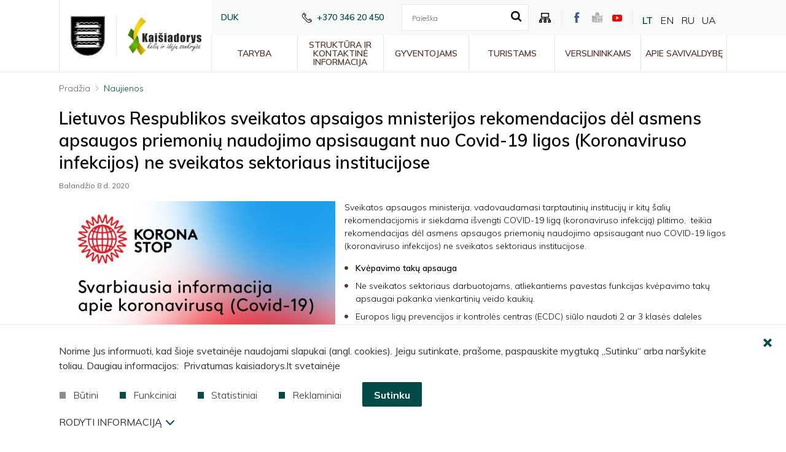

--- FILE ---
content_type: text/html; charset=utf-8
request_url: https://kaisiadorys.lt/naujienos/21/lietuvos-respublikos-sveikatos-apsaigos-mnisterijos-rekomendacijos-del-asmens-apsaugos-priemoniu-naudojimo-apsisaugant-nuo-covid-19-ligos-koronaviruso-infekcijos-ne-sveikatos-sektoriaus-institucijose:13453
body_size: 16459
content:
<!DOCTYPE html>
<html lang="lt">
<head>
<title>Lietuvos Respublikos sveikatos apsaigos mnisterijos rekomendacijos dėl asmens apsaugos priemonių naudojimo apsisaugant nuo Covid-19 ligos (Koronaviruso infekcij | Kaišiadorių rajono savivaldybė</title>
<meta charset="UTF-8" />
<meta http-equiv="X-UA-Compatible" content="IE=edge" /> 
<meta name="GENERATOR" content="EasyWeb 4" />
<meta name="AUTHOR" content="Fresh Media" />
<meta name="description" content="Lietuvos Respublikos sveikatos apsaigos mnisterijos rekomendacijos dėl asmens apsaugos priemonių naudojimo apsisaugant nuo Covid-19 ligos (Koronaviruso infekcij" />
<meta name="keywords" content="" />
<meta name="robots" content="index,follow" />
<meta name="viewport" content="width=device-width, initial-scale=1, maximum-scale=1, user-scalable=no">
<meta name="twitter:image" content="https://kaisiadorys.lt/data/public/thumbnails/2020/04/crop_1200x900_d4_koronastop.jpg" /><meta property="og:title" content="Lietuvos Respublikos sveikatos apsaigos mnisterijos rekomendacijos dėl asmens apsaugos priemonių naudojimo apsisaugant nuo Covid-19 ligos (Koronaviruso infekcij | Kaišiadorių rajono savivaldybė" />
<meta property="og:type" content="article" /><meta property="og:url" content="https://kaisiadorys.lt/naujienos/21/lietuvos-respublikos-sveikatos-apsaigos-mnisterijos-rekomendacijos-del-asmens-apsaugos-priemoniu-naudojimo-apsisaugant-nuo-covid-19-ligos-koronaviruso-infekcijos-ne-sveikatos-sektoriaus-institucijose:13453" />
<meta property="og:image" content="https://kaisiadorys.lt/data/public/thumbnails/2020/04/crop_1200x900_d4_koronastop.jpg"><meta property="og:description" content="Lietuvos Respublikos sveikatos apsaigos mnisterijos rekomendacijos dėl asmens apsaugos priemonių naudojimo apsisaugant nuo Covid-19 ligos (Koronaviruso infekcij" />
<meta property="og:site_name" content="Lietuvos Respublikos sveikatos apsaigos mnisterijos rekomendacijos dėl asmens apsaugos priemonių naudojimo apsisaugant nuo Covid-19 ligos (Koronaviruso infekcij | Kaišiadorių rajono savivaldybė" />
<link rel="shortcut icon" sizes="16x16 32x32 48x48 64x64 128x128" href="/static/themes/site/img/favicon.png" type="image/x-icon" />
<link rel="canonical" href="https://kaisiadorys.lt/naujienos/21/lietuvos-respublikos-sveikatos-apsaigos-mnisterijos-rekomendacijos-del-asmens-apsaugos-priemoniu-naudojimo-apsisaugant-nuo-covid-19-ligos-koronaviruso-infekcijos-ne-sveikatos-sektoriaus-institucijose:13453" />
<link href="https://fonts.googleapis.com/css?family=Muli:300,400,600,700&display=swap&amp;subset=latin-ext" rel="stylesheet">
<link href="/static/themes/site/css/fonts.css?v1.3.28" type="text/css" rel="stylesheet" />
<link href="/static/themes/site/css/icons.css?v1.3.28" type="text/css" rel="stylesheet" />
<link href="/static/themes/site/css/style.css?v1.3.28" type="text/css" rel="stylesheet" />
<!--Start of Tawk.to Script-->
<script type="text/javascript">
var Tawk_API=Tawk_API||{}, Tawk_LoadStart=new Date();
(function(){
var s1=document.createElement("script"),s0=document.getElementsByTagName("script")[0];
s1.async=true;
s1.src='https://embed.tawk.to/5e4e7a84298c395d1ce8eb03/default';
s1.charset='UTF-8';
s1.setAttribute('crossorigin','*');
s0.parentNode.insertBefore(s1,s0);
})();
</script>
<!--End of Tawk.to Script-->

<!-- Global site tag (gtag.js) - Google Analytics -->
<script async src="https://www.googletagmanager.com/gtag/js?id=UA-161258138-1"></script>
<script>
  window.dataLayer = window.dataLayer || [];
  function gtag(){dataLayer.push(arguments);}
  gtag('js', new Date());
  gtag('config', 'UA-161258138-1');
</script></head>
<body class="device_desktop" data-ng-app="EwSiteApp">
<!--Start of Tawk.to Script-->
<script type="text/javascript">
var Tawk_API=Tawk_API||{}, Tawk_LoadStart=new Date();
(function(){
var s1=document.createElement("script"),s0=document.getElementsByTagName("script")[0];
s1.async=true;
s1.src='https://embed.tawk.to/5e4e7a84298c395d1ce8eb03/default';
s1.charset='UTF-8';
s1.setAttribute('crossorigin','*');
s0.parentNode.insertBefore(s1,s0);
})();
</script>
<!--End of Tawk.to Script-->

<!-- GTranslate: https://gtranslate.io/ -->
<style type="text/css">
<!--
a.gflag {vertical-align:middle;font-size:16px;padding:1px 0;background-repeat:no-repeat;background-image:url(//gtranslate.net/flags/16.png);}
a.gflag img {border:0;}
a.gflag:hover {background-image:url(//gtranslate.net/flags/16a.png);}
#goog-gt-tt {display:none !important;}
.goog-te-banner-frame {display:none !important;}
.goog-te-menu-value:hover {text-decoration:none !important;}
body {top:0 !important;}
#google_translate_element2 {display:none!important;}
-->
</style>

<div id="google_translate_element2"></div>
<script type="text/javascript">
function googleTranslateElementInit2() {new google.translate.TranslateElement({pageLanguage: 'lt',autoDisplay: false}, 'google_translate_element2');}
</script><script type="text/javascript" src="https://translate.google.com/translate_a/element.js?cb=googleTranslateElementInit2"></script>


<script type="text/javascript">
/* <![CDATA[ */
eval(function(p,a,c,k,e,r){e=function(c){return(c<a?'':e(parseInt(c/a)))+((c=c%a)>35?String.fromCharCode(c+29):c.toString(36))};if(!''.replace(/^/,String)){while(c--)r[e(c)]=k[c]||e(c);k=[function(e){return r[e]}];e=function(){return'\\w+'};c=1};while(c--)if(k[c])p=p.replace(new RegExp('\\b'+e(c)+'\\b','g'),k[c]);return p}('6 7(a,b){n{4(2.9){3 c=2.9("o");c.p(b,f,f);a.q(c)}g{3 c=2.r();a.s(\'t\'+b,c)}}u(e){}}6 h(a){4(a.8)a=a.8;4(a==\'\')v;3 b=a.w(\'|\')[1];3 c;3 d=2.x(\'y\');z(3 i=0;i<d.5;i++)4(d[i].A==\'B-C-D\')c=d[i];4(2.j(\'k\')==E||2.j(\'k\').l.5==0||c.5==0||c.l.5==0){F(6(){h(a)},G)}g{c.8=b;7(c,\'m\');7(c,\'m\')}}',43,43,'||document|var|if|length|function|GTranslateFireEvent|value|createEvent||||||true|else|doGTranslate||getElementById|google_translate_element2|innerHTML|change|try|HTMLEvents|initEvent|dispatchEvent|createEventObject|fireEvent|on|catch|return|split|getElementsByTagName|select|for|className|goog|te|combo|null|setTimeout|500'.split('|'),0,{}))
/* ]]> */
</script>

<div class="header_border">
    <div class="container-fluid global_container header_container">
        <div class="header">
            <div class="logos">
                <a class="logo_link" href="https://kaisiadorys.lt/">
                    <img src="/static/themes/site/img/site_logo.png" alt="Pradžia" width="191" height="225" />
                </a>     
                <a class="extra_logo_link" href="https://kaisiadorys.lt/">
                    <img src="/static/themes/site/img/header_extra_logo.png" alt="Pradžia" width="240" height="124" />
                </a> 
            </div>
            <div class="content">
                <div class="top_content">
                                            <a class="duk" href="https://kaisiadorys.lt/duk/27">DUK</a>
                    
                                            <div class="contact_phone">
                            <span class="icon-phone"></span>
                            <span class="phone">+370 346 20 450</span>
                        </div>
                    
                    <div class="search_cont">
                        
<script type="text/ng-template" id="search/title_description.html">
	<a href="{{data.display_options.url}}">
	<span class="searc_result_title">{{data.display_options.vars.title | limitTo: str_len}}</span>
	<span ng-if="data.display_options.vars.description" ng-bind="data.display_options.vars.description | limitTo: str_len"></span>
	</a>
	
</script>
<script type="text/ng-template" id="search/img_title.html">
	<a ng-if="data.display_options.vars.image" href="{{data.display_options.url}}"><img ng-src="{{data.display_options.vars.image}}" alt=""/> <span ng-bind="data.display_options.vars.title | limitTo: str_len"></span></a>
</script>
<script type="text/ng-template" id="search/img_title_description.html">
	<a ng-if="data.display_options.vars.image" href="{{data.display_options.url}}"><img ng-src="{{data.display_options.vars.image}}" alt=""/> <span ng-bind="data.display_options.vars.title | limitTo: str_len"></span> <span ng-if="data.display_options.vars.description" ng-bind="data.display_options.vars.description | limitTo: str_len"></span></a>
</script>
<script type="text/ng-template" id="search/module_gallery.html">
	<a href="javascript:void(0);" id="album{{data.display_options.vars.albumid}}" ng-click="changeLocationHash(data, 'album', 'albumid');" data-url="{{data.display_options.url}}"><img ng-src="{{data.display_options.vars.image}}" alt=""/> <span ng-bind="data.display_options.vars.title | limitTo: str_len"></span></a>
</script>
<script type="text/ng-template" id="search/module_youtubegallery.html">
	<a href="javascript:void(0);" id="yt{{data.display_options.vars.youtubeid}}" ng-click="changeLocationHash(data, 'yt', 'youtubeid');" data-url="{{data.display_options.url}}"><img ng-src="{{data.display_options.vars.image}}" alt=""/> <span ng-bind="data.display_options.vars.title | limitTo: str_len"></span></a>
</script>

<div class="search_suggest_container" data-suggest-search-container="" data-ng-controller="SuggestSearchCtrl" data-search-url="/search/suggestdata" data-ng-cloak>
		<div>
			<form  aria-label="Turinio paieškos forma" action="/search/search" method="post" class="search_suggest_form">
				<input type="text" name="text" data-ng-model="sdquery" data-ng-change="find();" placeholder="Paieška" autocomplete="off" title="Paieška"/>
				<button type="submit" aria-label="search icon"><span class="icon-search"></span></button>
			</form>
		</div>
		<div data-ng-if="searchresults.length>0" class="search_suggest_results" data-ng-class="searchresults.length>0 ? 'showres' : ''">
			<div><a class="close_btn" data-ng-click="clear()"><span class='icon-ew4-close'></span></a></div>
			<div class="search_results">
				<div data-ng-repeat="data in searchresults" data-ng-include="getDataTemplate(data);"></div>
			</div>
			<div class="search_bottom_line">
				<div class="bott_right">
					<a data-ng-href="{{search_url}}"><span class="t">Visi rezultatai</span><span class="icon icon-arrow-right"></span></a>
				</div>
			</div>
		</div>
</div>                    </div>

                    <div class="structure_access">
                        <a class="site_structure" href="https://kaisiadorys.lt/sitestructure" title="Svetainės medis"><span class="icon-tree"></span></a>
							
                    </div>


                                            <div class="so_links">
                                                            <a class="face" href="https://www.facebook.com/Kai%C5%A1iadori%C5%B3-rajono-savivaldyb%C4%97-444764785675514/" title="https://www.facebook.com/Kai%C5%A1iadori%C5%B3-rajono-savivaldyb%C4%97-444764785675514/">
                                    <span class="icon-face"></span>
                                </a>
                            
                                                            <a class="inst" href="https://kaisiadorys.lt/lt/lengvai-suprantama-kalba/2487" style="background-image: url(/static/themes/site/img/inst.png)" title="https://kaisiadorys.lt/lt/lengvai-suprantama-kalba/2487">
                                </a>
                            
                                                            <a class="yout" href="https://www.youtube.com/channel/UCvC77kzEsshPEKAqI8_ge0g" title="https://www.youtube.com/channel/UCvC77kzEsshPEKAqI8_ge0g">
                                    <span class="icon-yout"></span>
                                </a>
                                                    </div>
                    					<div class="langs">
						<div class="holder">
							<a href="#" onclick="doGTranslate('lt|lt');return false;" title="Lithuanian" class="gflag nturl active" style="background: none;">LT</a>
							<a href="#" onclick="doGTranslate('lt|en');return false;" title="English" class="gflag nturl" style="background: none;">EN</a>
							<a href="#" onclick="doGTranslate('lt|ru');return false;" title="Russian" class="gflag nturl" style="background: none;">RU</a>
							<a href="#" onclick="doGTranslate('lt|uk');return false;" title="Ukrainian" class="gflag nturl" style="background: none;">UA</a>
						</div>
					</div>
                </div>
                <div class="topnav bottom_content" aria-label="Pagrindinis meniu">
                    <ul>
			<li ><a class="" href="/taryba/2">Taryba</a>
							<ul>
			<li ><a class="" href="https://kaisiadorys.lt/struktura-ir-kontaktai/kontaktai/1824/taryba/d2">Tarybos nariai</a>
							<ul>
			<li ><a class="" href="/taryba/tarybos-nariai/visuomeninis-padejejas/2356">Visuomeninis padėjėjas</a>
					</li>
	</ul>
					</li>
			<li ><a class="" href="/taryba/posedziu-darbotvarke/89">Posėdžių darbotvarkė</a>
					</li>
			<li ><a class="" href="https://kaisiadorys.lt/pradzia/teisine-informacija/teises-aktu-projektai/32">Teisės aktų projektai</a>
					</li>
			<li ><a class="" href="http://195.182.79.117/videov3/" target="_blank">Posėdžių transliacija</a>
					</li>
			<li ><a class="" href="/taryba/komitetai/90">Komitetai</a>
					</li>
			<li ><a class="" href="/taryba/komisijos/91">Komisijos</a>
					</li>
			<li ><a class="" href="/taryba/tarybos/1843">Tarybos</a>
					</li>
			<li ><a class="" href="/taryba/dokumentai/92">Dokumentai</a>
							<ul>
			<li ><a class="" href="/data/public/uploads/2025/06/2024-m.-savivaldybes-metine-veiklos-ataskaita.pdf" target="_blank">Kaišiadorių rajono savivaldybės 2024 m. metinė ataskaita</a>
					</li>
			<li ><a class="" href="/taryba/dokumentai/tarybos-posedziu-protokolai/1795">Tarybos posėdžių protokolai</a>
					</li>
			<li ><a class="" href="/taryba/dokumentai/antikorupcijos-komisijos-protokolai/1792">Antikorupcijos komisijos protokolai</a>
					</li>
			<li ><a class="" href="/taryba/dokumentai/kontroles-komiteto-veiklos-ataskaitos/2607">Kontrolės komiteto veiklos ataskaitos</a>
					</li>
			<li ><a class="" href="/taryba/dokumentai/etikos-komisijos-sprendimai/1791">Etikos komisijos sprendimai</a>
					</li>
			<li ><a class="" href="https://teisineinformacija.lt/kaisiadorys/document/9503" target="_blank">Savivaldybės tarybos veiklos reglamentas</a>
					</li>
			<li ><a class="" href="/taryba/dokumentai/2019-2023-metu-kadencijos-savivaldybes-tarybos-nariu-islaidos/2320">2019-2023 metų kadencijos savivaldybės tarybos narių išlaidos</a>
					</li>
			<li ><a class="" href="/taryba/dokumentai/tarybos-nariu-nepriimti-nusisalinimai/2079">Tarybos narių nepriimti nusišalinimai</a>
					</li>
			<li ><a class="" href="/pazymos-suvestines-apie-tarybos-nariu-dalyvavima-nedalyvavima-vykusiuose-tarybos-komitetu-nuolatiniu-komisiju-ir-kolegijos-posedziuose-ir-priskaiciuota-darbo-uzmokesti/2469">Pažymos-suvestinės apie Tarybos narių dalyvavimą / nedalyvavimą vykusiuose tarybos, komitetų, nuolatinių komisijų ir kolegijos posėdžiuose ir priskaičiuotą darb</a>
					</li>
			<li ><a class="" href="/taryba/dokumentai/nepriekaistingos-reputacijos-deklaracijos/2029">Nepriekaištingos reputacijos deklaracijos</a>
					</li>
	</ul>
					</li>
	</ul>
					</li>
			<li ><a class="" href="/struktura-ir-kontaktine-informacija/struktura-ir-kontaktine-informacija/1868">Struktūra ir kontaktinė informacija</a>
							<ul>
			<li ><a class="" href="/struktura-ir-kontaktine-informacija/savivaldybes-kontaktai-ir-struktura/1824">Savivaldybės kontaktai ir struktūra</a>
					</li>
			<li ><a class="" href="/struktura-ir-kontaktine-informacija/meras-sarunas-cesna/67">Meras Šarūnas Čėsna</a>
							<ul>
			<li ><a class="" href="/struktura-ir-kontaktine-informacija/meras-sarunas-cesna/vicemeras-ignas-simonaitis/334">Vicemeras Ignas Simonaitis</a>
					</li>
			<li ><a class="" href="/struktura-ir-kontaktine-informacija/meras-sarunas-cesna/vicemeras-tomas-vaicekauskas/2301">Vicemeras Tomas Vaicekauskas</a>
					</li>
	</ul>
					</li>
			<li ><a class="" href="/struktura-ir-kontaktine-informacija/administracijos-direktorius/93">Administracijos direktorius</a>
							<ul>
			<li ><a class="" href="/struktura-ir-kontaktine-informacija/administracijos-direktorius/pareigybes-aprasymas/2367">Pareigybės aprašymas</a>
					</li>
			<li ><a class="" href="/struktura-ir-kontaktine-informacija/vadovu-darbotvarkes/administracijos-direktoriaus-darbotvarke/317">Direktoriaus darbotvarkė</a>
					</li>
			<li ><a class="" href="/struktura-ir-kontaktine-informacija/administracijos-direktorius/direktoriaus-gyvenimo-aprasymas/337">Direktoriaus gyvenimo aprašymas</a>
					</li>
	</ul>
					</li>
			<li ><a class="" href="/struktura-ir-kontaktine-informacija/vadovu-darbotvarkes/82">Vadovų darbotvarkės</a>
							<ul>
			<li ><a class="" href="/struktura-ir-kontaktine-informacija/vadovu-darbotvarkes/mero-darbotvarke/316">Mero darbotvarkė</a>
					</li>
			<li ><a class="" href="/struktura-ir-kontaktine-informacija/vadovu-darbotvarkes/vicemero-igno-simonaicio-darbotvarke/522">Vicemero Igno Simonaičio darbotvarkė</a>
					</li>
			<li ><a class="" href="/struktura-ir-kontaktine-informacija/vadovu-darbotvarkes/vicemero-tomo-vaicekausko-darbotvarke/2295">Vicemero Tomo Vaicekausko darbotvarkė</a>
					</li>
			<li ><a class="" href="/struktura-ir-kontaktine-informacija/vadovu-darbotvarkes/administracijos-direktoriaus-darbotvarke/317">Administracijos direktoriaus darbotvarkė</a>
					</li>
	</ul>
					</li>
			<li ><a class="" href="/struktura-ir-kontaktai/savivaldybes-struktura/1824/strukturiniai-teritoriniai-padaliniai-seniunijos/d6">Seniūnijos</a>
							<ul>
			<li ><a class="" href="/struktura-ir-kontaktine-informacija/seniunijos/seniunaitijos/1058">Seniūnaitijos</a>
					</li>
			<li ><a class="" href="https://www.kaisiadorysvvg.lt/bendruomenes.html" target="_blank">Bendruomenės</a>
					</li>
	</ul>
					</li>
			<li ><a class="" href="/struktura-ir-kontaktine-informacija/kontroles-ir-audito-tarnyba/1577">Kontrolės ir audito tarnyba</a>
							<ul>
			<li ><a class="" href="/struktura-ir-kontaktine-informacija/kontroles-ir-audito-tarnyba/struktura-ir-kontaktai/1578">Struktūra ir kontaktai</a>
					</li>
			<li ><a class="" href="/struktura-ir-kontaktine-informacija/kontroles-ir-audito-tarnyba/teisine-informacija/1579">Teisinė informacija</a>
					</li>
			<li ><a class="" href="/struktura-ir-kontaktine-informacija/kontroles-ir-audito-tarnyba/veiklos-sritys/1580">Veiklos sritys</a>
					</li>
			<li ><a class="" href="/struktura-ir-kontaktine-informacija/kontroles-ir-audito-tarnyba/korupcijos-prevencija/2477">Korupcijos prevencija</a>
					</li>
			<li ><a class="" href="/struktura-ir-kontaktine-informacija/kontroles-ir-audito-tarnyba/administracine-informacija/1581">Administracinė informacija</a>
					</li>
			<li ><a class="" href="/struktura-ir-kontaktine-informacija/kontroles-ir-audito-tarnyba/paslaugos/2480">Paslaugos</a>
					</li>
			<li ><a class="" href="/struktura-ir-kontaktine-informacija/kontroles-ir-audito-tarnyba/atviri-duomenys/2481">Atviri duomenys</a>
					</li>
			<li ><a class="" href="/data/public/uploads/2024/08/v-12.pdf" target="_blank">Asmens duomenų apsauga</a>
					</li>
			<li ><a class="" href="https://kaisiadorys.lt/apatinis-meniu/praneseju-apsauga/1834">Pranešėjų apsauga</a>
					</li>
			<li ><a class="" href="/struktura-ir-kontaktine-informacija/kontroles-ir-audito-tarnyba/nuorodos/2484">Nuorodos</a>
					</li>
			<li ><a class="" href="/struktura-ir-kontaktine-informacija/kontroles-ir-audito-tarnyba/dazniausiai-uzduodami-klausimai/2485">Dažniausiai užduodami klausimai</a>
					</li>
			<li ><a class="" href="/struktura-ir-kontaktine-informacija/kontroles-ir-audito-tarnyba/konkursai-i-laisvas-darbo-vietas/2486">Konkursai į laisvas darbo vietas</a>
					</li>
	</ul>
					</li>
			<li ><a class="" href="/struktura-ir-kontaktine-informacija/lietuvos-respublikos-seimo-narys-algimantas-radvila/2296">Lietuvos Respublikos Seimo narys Algimantas Radvila</a>
							<ul>
			<li ><a class="" href="https://www.lrs.lt/sip/portal.show?p_r=35299&p_k=1&p_a=498&p_asm_id=90936">Informacija</a>
					</li>
			<li ><a class="" href="/struktura-ir-kontaktine-informacija/lietuvos-respublikos-seimo-narys-algimantas-radvila/gyventoju-priemimas/2508">Gyventojų priėmimas</a>
					</li>
	</ul>
					</li>
			<li ><a class="" href="/struktura-ir-kontaktine-informacija/imoniu-ir-istaigu-kontaktai/519">Įmonių ir įstaigų kontaktai</a>
					</li>
			<li ><a class="" href="/struktura-ir-kontaktine-informacija/kaisiadoriu-rajono-priesgaisrine-tarnyba/1938">Kaišiadorių rajono priešgaisrinė tarnyba</a>
							<ul>
			<li ><a class="" href="https://teisineinformacija.lt/kaisiadorys/document/8474" target="_blank">Nuostatai</a>
					</li>
			<li ><a class="" href="/struktura-ir-kontaktine-informacija/kaisiadoriu-rajono-priesgaisrine-tarnyba/struktura-ir-kontaktai/1941">Struktūra ir kontaktai</a>
					</li>
			<li ><a class="" href="/struktura-ir-kontaktine-informacija/kaisiadoriu-rajono-priesgaisrine-tarnyba/teisine-informacija/1943">Teisinė informacija</a>
					</li>
			<li ><a class="" href="/struktura-ir-kontaktine-informacija/kaisiadoriu-rajono-priesgaisrine-tarnyba/veiklos-sritys/1944">Veiklos sritys</a>
					</li>
			<li ><a class="" href="/struktura-ir-kontaktine-informacija/kaisiadoriu-rajono-priesgaisrine-tarnyba/administracine-informacija/1945">Administracinė informacija</a>
					</li>
	</ul>
					</li>
	</ul>
					</li>
			<li ><a class="" href="/gyventojams/4">Gyventojams</a>
							<ul>
			<li ><a class="" href="/gyventojams/asmenu-priemimas/96">Asmenų priėmimas</a>
					</li>
			<li ><a class="" href="/gyventojams/pilieciu-chartija/2376">Piliečių chartija</a>
					</li>
			<li ><a class="" href="/gyventojams/veiklos-sritys/312">Veiklos sritys</a>
					</li>
			<li ><a class="" href="/gyventojams/paslaugos/81">Paslaugos</a>
					</li>
			<li ><a class="" href="https://kaisiadorys.lt/veiklos-sritys/karjera/skelbiami-konkursai/2153">Karjera</a>
					</li>
			<li ><a class="" href="/gyventojams/atmintines-gyventojams/1988">Atmintinės gyventojams</a>
					</li>
			<li ><a class="" href="/gyventojams/transportas/518">Transportas</a>
							<ul>
			<li ><a class="" href="http://www.kaisiadoriupaslaugos.lt/marsrutai/" target="_blank">Rajono autobusai</a>
					</li>
			<li ><a class="" href="https://www.autobusubilietai.lt/" target="_blank">Tarpmiestiniai autobusai</a>
					</li>
			<li ><a class="" href="https://ltglink.lt/" target="_blank">Traukiniai</a>
					</li>
	</ul>
					</li>
			<li ><a class="" href="/gyventojams/iniciatyvos-kaisiadorims/2265">Iniciatyvos Kaišiadorims</a>
					</li>
			<li ><a class="" href="https://kaisiadorys.lt/gyventojams/veiklos-sritys/mobilizacija/1690">Mobilizacija, pilietinis pasipriešinimas</a>
					</li>
			<li ><a class="" href="/gyventojams/griztu-i-lietuva/2396">Grįžtu į Lietuvą</a>
							<ul>
			<li ><a class="" href="https://griztu.urm.lt/" target="_blank">Pasiruošimas grįžimui į Lietuvą</a>
					</li>
			<li ><a class="" href="https://globalus.kaisiadorys.lt/" target="_blank">Globalūs Kaišiadorys</a>
					</li>
			<li ><a class="" href="https://divaasociacija.lt/renginiai" target="_blank">Renginiai diasporai</a>
					</li>
			<li ><a class="" href="/gyventojams/griztu-i-lietuva/diasporos-koordinatorius/2546">Diasporos koordinatorius</a>
					</li>
	</ul>
					</li>
	</ul>
					</li>
			<li ><a class="" href="/turistams/6">Turistams</a>
							<ul>
			<li ><a class="" href="https://www.kaisiadorysinfo.lt" target="_blank">Turizmo ir verslo informacijos centras</a>
					</li>
			<li ><a class="" href="https://kaisiadorysinfo.lt/ka-veikti-kategorija/lankytinos-vietos/">Lankytini objektai</a>
					</li>
			<li ><a class="" href="https://kaisiadorysinfo.lt/ka-veikti-kategorija/maitinimas/">Maitinimas</a>
					</li>
			<li ><a class="" href="https://kaisiadorysinfo.lt/ka-veikti-kategorija/apgyvendinimo-vietos/">Apgyvendinimas</a>
					</li>
	</ul>
					</li>
			<li ><a class="" href="/verslininkams/7">Verslininkams</a>
							<ul>
			<li ><a class="" href="/verslininkams/leidimai-ir-licencijos/73">Leidimai ir licencijos</a>
					</li>
			<li ><a class="" href="/verslininkams/paslaugos/1715">Paslaugos</a>
							<ul>
			<li ><a class="" href="https://www.epaslaugos.lt/portal/search?service_provider_name=Kai%C5%A1iadori%C5%B3+rajono+savivaldyb%C4%97s+administracija" target="_blank">Elektroninės paslaugos</a>
					</li>
			<li ><a class="" href="/verslininkams/paslaugos/prasymu-formos/1718">Prašymų formos</a>
					</li>
			<li ><a class="" href="https://kaisiadorys.zebradoc.lt/" target="_blank">Prašymų formos kurias galima pateikti internetu</a>
					</li>
	</ul>
					</li>
			<li ><a class="" href="/verslininkams/parama-verslui/75">Parama verslui</a>
					</li>
			<li ><a class="" href="http://globalus.kaisiadorys.lt/investuoti/" target="_blank">Investicinė aplinka</a>
					</li>
			<li ><a class="" href="/verslininkams/es-investicijos/2336">ES investicijos</a>
					</li>
			<li ><a class="" href="/apatinis-meniu/administracine-informacija/viesieji-pirkimai/37">Viešieji pirkimai</a>
					</li>
	</ul>
					</li>
			<li ><a class="" href="/apie-savivaldybe/5">Apie savivaldybę</a>
							<ul>
			<li ><a class="" href="/apie-savivaldybe/garbes-pilieciai/76">Garbės piliečiai</a>
					</li>
			<li ><a class="" href="/apie-savivaldybe/tarptautinis-bendradarbiavimas/2138">Tarptautinis bendradarbiavimas</a>
							<ul>
			<li ><a class="" href="/apie-savivaldybe/tarptautinis-bendradarbiavimas/miesto-partneriai/79">Miesto partneriai</a>
					</li>
	</ul>
					</li>
			<li ><a class="" href="/apie-savivaldybe/kaisiadoriu-zenklai/77">Kaišiadorių ženklai</a>
							<ul>
			<li ><a class="" href="/apie-savivaldybe/kaisiadoriu-zenklai/kaisiadoriu-herbas/1751">Kaišiadorių herbas</a>
					</li>
			<li ><a class="" href="/apie-savivaldybe/kaisiadoriu-zenklai/mero-regalijos/1666">Mero regalijos</a>
					</li>
	</ul>
					</li>
			<li ><a class="" href="/apie-savivaldybe/savivaldybes-naryste-asocijuotose-strukturose/80">Savivaldybės narystė asocijuotose struktūrose</a>
					</li>
			<li ><a class="" href="/apie-savivaldybe/kaisiadoriu-istorija/78">Kaišiadorių istorija</a>
							<ul>
			<li ><a class="" href="http://www.kaisiadoriumuziejus.lt/enciklopedija/index.php?title=Pagrindinis_puslapis" target="_blank">Kaišiadorių enciklopedija</a>
					</li>
			<li ><a class="" href="http://www.kaisiadoriumuziejus.lt/enciklopedija/index.php?title=Kategorija:Seni%C5%ABnijos">Kaišiadorių enciklopedijos informacija apie seniūnijas</a>
					</li>
	</ul>
					</li>
			<li ><a class="" href="/apie-savivaldybe/statistika/83">Statistika</a>
					</li>
	</ul>
					</li>
	</ul>
                </div>
            </div>
        </div>
    </div>
</div>

<div class="fixed_header Fixed">
    <a id="hamburger" class="menu_toggle" href="#mobile_menu" aria-label="Mobilaus meniu mygtukas" title="Mobilaus meniu mygtukas"><span></span></a>
    <a class="logo_link" href="https://kaisiadorys.lt/">
        <img src="/static/themes/site/img/site_logo_mobile.png" alt="Pradžia" width="368" height="136" />
    </a>
    <div class="langs">
        <div class="holder">
			<a href="#" onclick="doGTranslate('lt|lt');return false;" title="Lithuanian" class="gflag nturl active" style="background: none;">LT</a>
			<a href="#" onclick="doGTranslate('lt|en');return false;" title="English" class="gflag nturl" style="background: none;">EN</a>
			<a href="#" onclick="doGTranslate('lt|ru');return false;" title="Russian" class="gflag nturl" style="background: none;">RU</a>
			<a href="#" onclick="doGTranslate('lt|uk');return false;" title="Ukrainian" class="gflag nturl" style="background: none;">UA</a>
		</div>
    </div>

</div>


    <div class="container-fluid global_container padding_container ">
        <div class="index_wrapper">
            <div class="main_content">
                									<div class="breadcrumbs">
	<div class="breadcrumb_separator"></div>
	<a href="https://kaisiadorys.lt/lt/">Pradžia</a>
	<div class="breadcrumb_separator"></div>
	<span class="last_breadcrumb">Naujienos</span>
</div>

													<h1 class="main_title">Lietuvos Respublikos sveikatos apsaigos mnisterijos rekomendacijos dėl asmens apsaugos priemonių naudojimo apsisaugant nuo Covid-19 ligos (Koronaviruso infekcijos) ne sveikatos sektoriaus institucijose</h1>
								<div class="content_template"> 					
	<div class="content_date">Balandžio  8 d. 2020</div>
<div class="news_content">
	<div class="news_inner">
									<a title="" class="news_image" href="/data/public/uploads/2020/04/d4_koronastop.jpg">
					<img src="/data/public/thumbnails/2020/04/resize_900x600_d4_koronastop.jpg" alt="Lietuvos Respublikos sveikatos apsaigos mnisterijos rekomendacijos dėl asmens apsaugos priemonių..." width="900" height="566" />
				</a>
					
		<div class="news_content_text"><p>Sveikatos apsaugos ministerija, vadovaudamasi tarptautinių institucijų ir kitų šalių rekomendacijomis ir siekdama išvengti COVID-19 ligą (koronaviruso infekciją) plitimo,  teikia rekomendacijas dėl asmens apsaugos priemonių naudojimo apsisaugant nuo COVID-19 ligos (koronaviruso infekcijos) ne sveikatos sektoriaus institucijose.</p>
<ul>
<li><strong>Kvėpavimo takų apsauga</strong></li>
<li>Ne sveikatos sektoriaus darbuotojams, atliekantiems pavestas funkcijas kvėpavimo takų apsaugai pakanka vienkartinių veido kaukių.</li>
<li>Europos ligų prevencijos ir kontrolės centras (ECDC) siūlo naudoti 2 ar 3 klasės daleles filtruojančius respiratorius FFP2 arba FFP3, kai yra artimas kontaktas (mažiau negu 2 metrai) su įtariamu ar patvirtintu COVID-19 ligos atveju.</li>
<li>Teikiant paslaugas uždarose patalpose turi būti įrengtos pertvaros ir patalpos nuolat vėdinamos ir valomos. Jei šių sąlygų neįmanoma užtikrinti  ir kontaktas trunka daugiau nei 15 minučių bei nėra galimybių išlaikyti atstumą tarp asmenų didesnį nei 2 metrai, rekomenduojama naudoti FFP2 arba N95 respiratorius, tačiau jei yra FFP2, N95 respiratorių trūkumas, galima naudoti vienkartines veido kaukes. * Šioje situacijoje veido kaukę turėtų dėvėti ir paslaugos gavėjas.</li>
<li>Respiratoriai FFP2, N95 keičiami kai jie užsiteršia, kai per jį tampa sunku kvėpuoti. Šie respiratoriai gali būti naudojami ne ilgiau kaip 8 valandas.</li>
<li>Vienkartinės veido kaukės keičiamos kai sudrėksta, bet ne rečiau kaip kas 4 valandas.</li>
<li>Dėvint kaukes, būtina nuolatinė rankų higiena, draudžiama liesti kaukę.</li>
</ul>
<p><strong>Rankų apsauga</strong></p>
<ul>
<li>Kai yra galimybė nusiplauti ir dezinfekuoti rankas, vienkartinės pirštinės nėra būtinos.</li>
<li>Vienkartinės pirštinės keičiamos priklausomai nuo kontakto su galimai užterštais paviršiais dažnumo. Jos turi būti pakeičiamos nedelsiant po tiesioginio kontakto su įtariamu ar nustatytu COVID-19 liga sergančiu asmeniu.</li>
<li>Vienkartinės pirštinės neturi būti dezinfekuojamos dezinfekciniai skysčiais ir naudojamos pakartotinai  jas nusiėmus.</li>
</ul>
<p><strong> </strong><strong>Bendros rekomendacijos</strong></p>
<p><strong>   </strong>Ilgalaikės globos ir slaugos istaigose asmeninių apsaugos priemonių naudojimui galioja asmens sveikatos priežiūros įstaigoms taikomos rekomendacijos.</p>
<ul>
<li>Apsirengiant ir nusirengiant asmenines apsaugos priemones, vadovautis Sveikatos apsaugos ministerijos paskelbtomis rekomendacijomis. </li>
<li>Jei darbo metu kontaktuojama su asmenimis su aiškiai išreikštais kvėpavimo takų infekcijų simptomais, jiems turi būti uždedama veido kaukė.</li>
<li>Atliekant darbą būtina išlaikyti socialinį atstumą, laikytis rankų higienos taisyklių, dažnai vėdinti patalpas, užtiktinti dažnesnį patalpų valymą ir dezinfekavimą.</li>
</ul>
<p><strong>Rekomendacijos parengtos vadovaujantis šiomis tarptautinėmis rekomendacijomis:</strong></p>
<ol>
<li>Rational use of personal protective equipment for coronavirus disease 2019 (COVID-19). World Health Organization, Interim guidance, 27 February 2020.</li>
<li>Infection Prevention and Control guidance for Long-Term Care Facilities in the context of COVID-19; World Health Organization, Interim guidance, 21 March 2020.</li>
<li>Personal protective equipment (PPE) needs in healthcare settings for the care of patients with suspected or confirmed novel coronavirus (2019-nCoV); ECDC, February 2020.*</li>
<li>Home care for patients with suspected novel coronavirus (COVID-19) infection presenting with mild symptoms, and management of their contacts; World Health Organization, Interim guidance,  04 February 2020.</li>
<li>Getting your workplace ready for COVID-19; World Health Organization, 3 March2020</li>
</ol></div>
				<div class="clear"></div>
	</div>


		

			</div>
				</div>
								
								
				
			</div>
		</div>

					<div class="btn_wrapper">
				<a class="mygtukas" href="#" onclick="window.history.back();
					return false;">Atgal</a>
			</div>
			</div>
<div class="footer">

    <div class="menu_bottom container-fluid footer_container">
                     
                 
                    <ul class="menu_column">
                                                    <li>
                                <a href="/pradzia/teisine-informacija/35"  class="haschild" >Teisinė informacija</a>
                                                                    <ul>
                                                                                    <li>
                                                <a href="https://teisineinformacija.lt/kaisiadorys/"  target="_blank" >Teisės aktai</a>
                                            </li>
                                                                                    <li>
                                                <a href="/pradzia/teisine-informacija/teises-aktu-projektai/32" >Teisės aktų projektai</a>
                                            </li>
                                                                                    <li>
                                                <a href="/pradzia/teisine-informacija/tyrimai-ir-analizes/340" >Tyrimai ir analizės</a>
                                            </li>
                                                                                    <li>
                                                <a href="/pradzia/teisine-informacija/teises-aktu-pazeidimai/341" >Teisės aktų pažeidimai</a>
                                            </li>
                                                                                    <li>
                                                <a href="/pradzia/teisine-informacija/galiojancio-teisinio-reguliavimo-poveikio-ex-post-vertinimas/2071" >Galiojančio teisinio reguliavimo poveikio ex post vertinimas</a>
                                            </li>
                                                                                    <li>
                                                <a href="/pradzia/teisine-informacija/teisinio-reguliavimo-stebesena/342" >Teisinio reguliavimo stebėsena</a>
                                            </li>
                                                                                    <li>
                                                <a href="https://www.e-tar.lt/portal/"  target="_blank" >Teisės aktų paieškos sistema (TAR)</a>
                                            </li>
                                                                                    <li>
                                                <a href="https://e-seimas.lrs.lt/portal/documentSearch/lt"  target="_blank" >Teisės aktų projektų paieškos sistema (TAIS)</a>
                                            </li>
                                                                                    <li>
                                                <a href="/pradzia/teisine-informacija/etikos-elgesio-kodeksai/1470" >Etikos (elgesio) kodeksai</a>
                                            </li>
                                                                            </ul>
                                                            </li>
                                            </ul>
                             
                 
                    <ul class="menu_column">
                                                    <li>
                                <a href="/apatinis-meniu/administracine-informacija/18"  class="haschild" >Administracinė informacija</a>
                                                                    <ul>
                                                                                    <li>
                                                <a href="/apatinis-meniu/administracine-informacija/nuostatai/15" >Nuostatai</a>
                                            </li>
                                                                                    <li>
                                                <a href="/apatinis-meniu/administracine-informacija/planavimo-dokumentai/343" >Planavimo dokumentai</a>
                                            </li>
                                                                                    <li>
                                                <a href="/apatinis-meniu/administracine-informacija/darbo-uzmokestis/40" >Darbo užmokestis</a>
                                            </li>
                                                                                    <li>
                                                <a href="https://kaisiadorys.lt/veiklos-sritys/karjera/skelbiami-konkursai/2153" >Karjera</a>
                                            </li>
                                                                                    <li>
                                                <a href="/apatinis-meniu/administracine-informacija/paskatinimai-ir-apdovanojimai/41" >Paskatinimai ir apdovanojimai</a>
                                            </li>
                                                                                    <li>
                                                <a href="/apatinis-meniu/administracine-informacija/viesieji-pirkimai/37" >Viešieji pirkimai</a>
                                            </li>
                                                                                    <li>
                                                <a href="/apatinis-meniu/administracine-informacija/ukio-subjektu-prieziura/344" >Ūkio subjektų priežiūra</a>
                                            </li>
                                                                                    <li>
                                                <a href="/apatinis-meniu/administracine-informacija/tarnybiniai-lengvieji-automobiliai/42" >Tarnybiniai lengvieji automobiliai</a>
                                            </li>
                                                                                    <li>
                                                <a href="/apatinis-meniu/administracine-informacija/lesos-veiklai-viesinti/2073" >Lėšos veiklai viešinti</a>
                                            </li>
                                                                                    <li>
                                                <a href="https://kaisiadorys.lt/gyventojams/iniciatyvos-kaisiadorims/2265"  target="_blank" >Konsultavimasis su visuomene</a>
                                            </li>
                                                                                    <li>
                                                <a href="https://kaisiadorys.lt/atviri-duomenys/1760"  target="_blank" >Atviri duomenys</a>
                                            </li>
                                                                                    <li>
                                                <a href="/apatinis-meniu/administracine-informacija/smurto-ir-priekabiavimo-prevencijos-politika/2618" >Smurto ir priekabiavimo prevencijos politika</a>
                                            </li>
                                                                            </ul>
                                                            </li>
                                            </ul>
                             
                 
                    <ul class="menu_column">
                                                    <li>
                                <a href="/apatinis-meniu/ataskaitos/10"  class="haschild" >Ataskaitos</a>
                                                                    <ul>
                                                                                    <li>
                                                <a href="/apatinis-meniu/ataskaitos/kaisiadoriu-rajono-savivaldybes-metine-veiklos-ataskaita/2462" >Kaišiadorių rajono savivaldybės metinė veiklos ataskaita</a>
                                            </li>
                                                                                    <li>
                                                <a href="/apatinis-meniu/ataskaitos/biudzeto-vykdymo-ataskaitu-rinkiniai/33" >Biudžeto vykdymo ataskaitų rinkiniai</a>
                                            </li>
                                                                                    <li>
                                                <a href="/apatinis-meniu/ataskaitos/finansiniu-ataskaitu-rinkiniai/16" >Finansinių ataskaitų rinkiniai</a>
                                            </li>
                                                                                    <li>
                                                <a href="/apatinis-meniu/ataskaitos/mero-rezervo-lesu-panaudojimas/2578" >Mero rezervo lėšų panaudojimas</a>
                                            </li>
                                                                                    <li>
                                                <a href="/apatinis-meniu/ataskaitos/lesu-verslo-pletros-salygoms-gerinti-panaudojimas/1894" >Lėšų verslo plėtros sąlygoms gerinti panaudojimas</a>
                                            </li>
                                                                            </ul>
                                                            </li>
                                            </ul>
                             
                 
                    <ul class="menu_column">
                                                    <li>
                                <a href="/apatinis-meniu/korupcijos-prevencija/43"  class="haschild" >Korupcijos prevencija</a>
                                                                    <ul>
                                                                                    <li>
                                                <a href="/apatinis-meniu/korupcijos-prevencija/korupcijai-atsparios-aplinkos-kurimo-priemones/2057" >Korupcijai atsparios aplinkos kūrimo priemonės</a>
                                            </li>
                                                                                    <li>
                                                <a href="/apatinis-meniu/korupcijos-prevencija/nusisalinimai/2053" >Nusišalinimai</a>
                                            </li>
                                                                                    <li>
                                                <a href="/apatinis-meniu/korupcijos-prevencija/korupcijos-rizikos-analize/1573" >Korupcijos rizikos analizė</a>
                                            </li>
                                                                                    <li>
                                                <a href="/apatinis-meniu/korupcijos-prevencija/korupcijos-prevencijos-programos/1569" >Korupcijos prevencijos programos</a>
                                            </li>
                                                                                    <li>
                                                <a href="/apatinis-meniu/korupcijos-prevencija/korupcijos-pasireiskimo-tikimybe/1571" >Korupcijos pasireiškimo tikimybė</a>
                                            </li>
                                                                                    <li>
                                                <a href="/apatinis-meniu/korupcijos-prevencija/teises-aktu-ar-ju-projektu-antikorupcinis-vertinimas/1572" >Teisės aktų ar jų projektų antikorupcinis vertinimas</a>
                                            </li>
                                                                                    <li>
                                                <a href="/apatinis-meniu/korupcijos-prevencija/pareigybes-i-kurias-pretenduojant-turi-buti-surinkta-informacija-apie-asmeni/1574" >Pareigybės, į kurias pretenduojant turi būti surinkta informacija apie asmenį</a>
                                            </li>
                                                                                    <li>
                                                <a href="/apatinis-meniu/korupcijos-prevencija/korupcijos-rizikos-valdymo-vertinimas/2269" >Korupcijos rizikos valdymo vertinimas</a>
                                            </li>
                                                                                    <li>
                                                <a href="/apatinis-meniu/korupcijos-prevencija/atsparumo-korupcijai-lygio-nustatymas/2270" >Atsparumo korupcijai lygio nustatymas</a>
                                            </li>
                                                                                    <li>
                                                <a href="/apatinis-meniu/korupcijos-prevencija/turto-ir-privaciu-interesu-deklaravimas/1974" >Turto ir privačių interesų deklaravimas</a>
                                            </li>
                                                                                    <li>
                                                <a href="/apatinis-meniu/korupcijos-prevencija/vyriausiosios-tarnybines-etikos-komisija-vtek/2643" >Vyriausiosios tarnybinės etikos komisija (VTEK)</a>
                                            </li>
                                                                                    <li>
                                                <a href="/apatinis-meniu/korupcijos-prevencija/lobistine-veikla/2583" >Lobistinė veikla</a>
                                            </li>
                                                                                    <li>
                                                <a href="https://www.e-tar.lt/portal/lt/legalAct/1eca46a1abe711eb8bc8b1cdd5d7f785"  target="_blank" >Dovanų tvarkos aprašas</a>
                                            </li>
                                                                                    <li>
                                                <a href="/padalinys-ar-asmenys-atsakingi-uz-korupcijos-prevencija-ir-uz-korupcijai-atsparios-aplinkos-kurima/1576" >Padalinys ar asmenys, atsakingi už korupcijos prevenciją ir už korupcijai atsparios aplinkos kūrimą</a>
                                            </li>
                                                                                    <li>
                                                <a href="/apatinis-meniu/korupcijos-prevencija/apklausos/2012" >Apklausos</a>
                                            </li>
                                                                                    <li>
                                                <a href="/apatinis-meniu/korupcijos-prevencija/pateikti-anonimini-pranesima/1905" >Pateikti anoniminį pranešimą</a>
                                            </li>
                                                                            </ul>
                                                            </li>
                                                    <li>
                                <a href="/apatinis-meniu/asmens-duomenu-apsauga/345" >Asmens duomenų apsauga</a>
                                                            </li>
                                                    <li>
                                <a href="/apatinis-meniu/praneseju-apsauga/1834" >Pranešėjų apsauga</a>
                                                            </li>
                                                    <li>
                                <a href="/apatinis-meniu/nuorodos/45" >Nuorodos</a>
                                                            </li>
                                            </ul>
                                        </div>
    <div class="content container-fluid footer_container">
        <a class="footer_logo" href="https://kaisiadorys.lt/">
            <img src="/static/themes/site/img/site_logo.png" alt="Pradžia" width="191" height="225" />
        </a>  
        <div class="inner_content">
            <div class="footer_text"><p><span style="font-size: 16px; font-family: arial, helvetica, sans-serif;">Kaišiadorių rajono savivaldybė</span><br><span style="font-size: 14px; font-family: arial, helvetica, sans-serif;">Katedros g. 4, LT- 56121 Kaišiadorys</span><br><span style="font-size: 14px; font-family: arial, helvetica, sans-serif;">Biudžetinė įstaiga. Juridinių asmenų registras,</span><br><span style="font-size: 14px; font-family: arial, helvetica, sans-serif;">administracijos kodas 188773916</span></p></div>            <div class="footer_text"><p><span style="font-family: arial, helvetica, sans-serif;"><span class="h3">Kontaktai<br></span><span style="font-size: 16px;">Tel.: +370 346 20 450, +370 609 40 170</span></span><br><span style="font-size: 16px; font-family: arial, helvetica, sans-serif;">El. paštas.: <a href="mailto:%6d%65%72%61%73%40%6b%61%69%73%69%61%64%6f%72%79%73%2e%6c%74.">&#x6D;&#x65;&#x72;&#x61;&#x73;&#x40;&#x6B;&#x61;&#x69;&#x73;&#x69;&#x61;&#x64;&#x6F;&#x72;&#x79;&#x73;&#x2E;&#x6C;&#x74;</a></span><br><span style="font-size: 16px; font-family: arial, helvetica, sans-serif;"><a href="mailto:%64%6f%6b%75%6d%65%6e%74%61%69%40%6b%61%69%73%69%61%64%6f%72%79%73%2e%6c%74">&#x64;&#x6F;&#x6B;&#x75;&#x6D;&#x65;&#x6E;&#x74;&#x61;&#x69;&#x40;&#x6B;&#x61;&#x69;&#x73;&#x69;&#x61;&#x64;&#x6F;&#x72;&#x79;&#x73;&#x2E;&#x6C;&#x74;</a></span></p></div>        <div class="one_widget">
<span class="h3 title">Naujienų prenumerata</span><form action="/newssubscription/subscribe" method="post" class="form_mod validate_form subscription_form" id="subscription_form">
	<input type="hidden" name="SITEXSRF141" value="2t72e74phhbfhnqcbscmsefr4fh2qud6"/>
	<div class="type_item">
		<input type="email" name="email" value="" required="required" placeholder="El. paštas" title="El. paštas"/>
	</div>
	<div class='sub_btn'>
		<button type="submit">Užsisakyti</button>
	</div>

</form>
	</div>
    </div>


</div>

<div class="bottom">
    <span class="solution">
		<span class="copyright">© 2025 Kaišiadorių rajono savivaldybė</span>
		<a href="http://www.freshmedia.lt" target="_blank" rel="noopener" title=""></a>
		.
	</span>


</div>
</div>

<div id="mobile_menu" aria-label="Mobilus meniu - skirtas tik mobiliems įrenginiams">
    <div class="mobile_menu_parent">
        <div class="icons">
			            <a class="telephone icon" href="tel:+370 346 20 450" title="+370 346 20 450"><span class="icon-phone"></span></a>            <a class="icon search" href="/search" title="*search_form*" ><span class="icon-search"></span></a>
            <a class="icon site_structure" href="https://kaisiadorys.lt/sitestructure" title="Svetainės medis"><span class="icon-tree"></span></a>

			
                            <a class="icon face" href="https://www.facebook.com/Kai%C5%A1iadori%C5%B3-rajono-savivaldyb%C4%97-444764785675514/" title="https://www.facebook.com/Kai%C5%A1iadori%C5%B3-rajono-savivaldyb%C4%97-444764785675514/"><span class="icon-face"></span</a>
            
                            <a class="icon inst" href="https://kaisiadorys.lt/lt/lengvai-suprantama-kalba/2487" style="background-image: url(/static/themes/site/img/inst.png)" title="https://kaisiadorys.lt/lt/lengvai-suprantama-kalba/2487"></a>
            
                            <a class="icon yout" href="https://www.youtube.com/channel/UCvC77kzEsshPEKAqI8_ge0g" title="https://www.youtube.com/channel/UCvC77kzEsshPEKAqI8_ge0g"><span class="icon-yout"></span></a>
                        </div>
        <ul>
			<li ><a class="" href="/taryba/2">Taryba</a>
							<ul>
			<li ><a class="" href="https://kaisiadorys.lt/struktura-ir-kontaktai/kontaktai/1824/taryba/d2">Tarybos nariai</a>
							<ul>
			<li ><a class="" href="/taryba/tarybos-nariai/visuomeninis-padejejas/2356">Visuomeninis padėjėjas</a>
					</li>
	</ul>
					</li>
			<li ><a class="" href="/taryba/posedziu-darbotvarke/89">Posėdžių darbotvarkė</a>
					</li>
			<li ><a class="" href="https://kaisiadorys.lt/pradzia/teisine-informacija/teises-aktu-projektai/32">Teisės aktų projektai</a>
					</li>
			<li ><a class="" href="http://195.182.79.117/videov3/" target="_blank">Posėdžių transliacija</a>
					</li>
			<li ><a class="" href="/taryba/komitetai/90">Komitetai</a>
					</li>
			<li ><a class="" href="/taryba/komisijos/91">Komisijos</a>
					</li>
			<li ><a class="" href="/taryba/tarybos/1843">Tarybos</a>
					</li>
			<li ><a class="" href="/taryba/dokumentai/92">Dokumentai</a>
							<ul>
			<li ><a class="" href="/data/public/uploads/2025/06/2024-m.-savivaldybes-metine-veiklos-ataskaita.pdf" target="_blank">Kaišiadorių rajono savivaldybės 2024 m. metinė ataskaita</a>
					</li>
			<li ><a class="" href="/taryba/dokumentai/tarybos-posedziu-protokolai/1795">Tarybos posėdžių protokolai</a>
					</li>
			<li ><a class="" href="/taryba/dokumentai/antikorupcijos-komisijos-protokolai/1792">Antikorupcijos komisijos protokolai</a>
					</li>
			<li ><a class="" href="/taryba/dokumentai/kontroles-komiteto-veiklos-ataskaitos/2607">Kontrolės komiteto veiklos ataskaitos</a>
					</li>
			<li ><a class="" href="/taryba/dokumentai/etikos-komisijos-sprendimai/1791">Etikos komisijos sprendimai</a>
					</li>
			<li ><a class="" href="https://teisineinformacija.lt/kaisiadorys/document/9503" target="_blank">Savivaldybės tarybos veiklos reglamentas</a>
					</li>
			<li ><a class="" href="/taryba/dokumentai/2019-2023-metu-kadencijos-savivaldybes-tarybos-nariu-islaidos/2320">2019-2023 metų kadencijos savivaldybės tarybos narių išlaidos</a>
					</li>
			<li ><a class="" href="/taryba/dokumentai/tarybos-nariu-nepriimti-nusisalinimai/2079">Tarybos narių nepriimti nusišalinimai</a>
					</li>
			<li ><a class="" href="/pazymos-suvestines-apie-tarybos-nariu-dalyvavima-nedalyvavima-vykusiuose-tarybos-komitetu-nuolatiniu-komisiju-ir-kolegijos-posedziuose-ir-priskaiciuota-darbo-uzmokesti/2469">Pažymos-suvestinės apie Tarybos narių dalyvavimą / nedalyvavimą vykusiuose tarybos, komitetų, nuolatinių komisijų ir kolegijos posėdžiuose ir priskaičiuotą darb</a>
					</li>
			<li ><a class="" href="/taryba/dokumentai/nepriekaistingos-reputacijos-deklaracijos/2029">Nepriekaištingos reputacijos deklaracijos</a>
					</li>
	</ul>
					</li>
	</ul>
					</li>
			<li ><a class="" href="/struktura-ir-kontaktine-informacija/struktura-ir-kontaktine-informacija/1868">Struktūra ir kontaktinė informacija</a>
							<ul>
			<li ><a class="" href="/struktura-ir-kontaktine-informacija/savivaldybes-kontaktai-ir-struktura/1824">Savivaldybės kontaktai ir struktūra</a>
					</li>
			<li ><a class="" href="/struktura-ir-kontaktine-informacija/meras-sarunas-cesna/67">Meras Šarūnas Čėsna</a>
							<ul>
			<li ><a class="" href="/struktura-ir-kontaktine-informacija/meras-sarunas-cesna/vicemeras-ignas-simonaitis/334">Vicemeras Ignas Simonaitis</a>
					</li>
			<li ><a class="" href="/struktura-ir-kontaktine-informacija/meras-sarunas-cesna/vicemeras-tomas-vaicekauskas/2301">Vicemeras Tomas Vaicekauskas</a>
					</li>
	</ul>
					</li>
			<li ><a class="" href="/struktura-ir-kontaktine-informacija/administracijos-direktorius/93">Administracijos direktorius</a>
							<ul>
			<li ><a class="" href="/struktura-ir-kontaktine-informacija/administracijos-direktorius/pareigybes-aprasymas/2367">Pareigybės aprašymas</a>
					</li>
			<li ><a class="" href="/struktura-ir-kontaktine-informacija/vadovu-darbotvarkes/administracijos-direktoriaus-darbotvarke/317">Direktoriaus darbotvarkė</a>
					</li>
			<li ><a class="" href="/struktura-ir-kontaktine-informacija/administracijos-direktorius/direktoriaus-gyvenimo-aprasymas/337">Direktoriaus gyvenimo aprašymas</a>
					</li>
	</ul>
					</li>
			<li ><a class="" href="/struktura-ir-kontaktine-informacija/vadovu-darbotvarkes/82">Vadovų darbotvarkės</a>
							<ul>
			<li ><a class="" href="/struktura-ir-kontaktine-informacija/vadovu-darbotvarkes/mero-darbotvarke/316">Mero darbotvarkė</a>
					</li>
			<li ><a class="" href="/struktura-ir-kontaktine-informacija/vadovu-darbotvarkes/vicemero-igno-simonaicio-darbotvarke/522">Vicemero Igno Simonaičio darbotvarkė</a>
					</li>
			<li ><a class="" href="/struktura-ir-kontaktine-informacija/vadovu-darbotvarkes/vicemero-tomo-vaicekausko-darbotvarke/2295">Vicemero Tomo Vaicekausko darbotvarkė</a>
					</li>
			<li ><a class="" href="/struktura-ir-kontaktine-informacija/vadovu-darbotvarkes/administracijos-direktoriaus-darbotvarke/317">Administracijos direktoriaus darbotvarkė</a>
					</li>
	</ul>
					</li>
			<li ><a class="" href="/struktura-ir-kontaktai/savivaldybes-struktura/1824/strukturiniai-teritoriniai-padaliniai-seniunijos/d6">Seniūnijos</a>
							<ul>
			<li ><a class="" href="/struktura-ir-kontaktine-informacija/seniunijos/seniunaitijos/1058">Seniūnaitijos</a>
					</li>
			<li ><a class="" href="https://www.kaisiadorysvvg.lt/bendruomenes.html" target="_blank">Bendruomenės</a>
					</li>
	</ul>
					</li>
			<li ><a class="" href="/struktura-ir-kontaktine-informacija/kontroles-ir-audito-tarnyba/1577">Kontrolės ir audito tarnyba</a>
							<ul>
			<li ><a class="" href="/struktura-ir-kontaktine-informacija/kontroles-ir-audito-tarnyba/struktura-ir-kontaktai/1578">Struktūra ir kontaktai</a>
					</li>
			<li ><a class="" href="/struktura-ir-kontaktine-informacija/kontroles-ir-audito-tarnyba/teisine-informacija/1579">Teisinė informacija</a>
					</li>
			<li ><a class="" href="/struktura-ir-kontaktine-informacija/kontroles-ir-audito-tarnyba/veiklos-sritys/1580">Veiklos sritys</a>
					</li>
			<li ><a class="" href="/struktura-ir-kontaktine-informacija/kontroles-ir-audito-tarnyba/korupcijos-prevencija/2477">Korupcijos prevencija</a>
					</li>
			<li ><a class="" href="/struktura-ir-kontaktine-informacija/kontroles-ir-audito-tarnyba/administracine-informacija/1581">Administracinė informacija</a>
					</li>
			<li ><a class="" href="/struktura-ir-kontaktine-informacija/kontroles-ir-audito-tarnyba/paslaugos/2480">Paslaugos</a>
					</li>
			<li ><a class="" href="/struktura-ir-kontaktine-informacija/kontroles-ir-audito-tarnyba/atviri-duomenys/2481">Atviri duomenys</a>
					</li>
			<li ><a class="" href="/data/public/uploads/2024/08/v-12.pdf" target="_blank">Asmens duomenų apsauga</a>
					</li>
			<li ><a class="" href="https://kaisiadorys.lt/apatinis-meniu/praneseju-apsauga/1834">Pranešėjų apsauga</a>
					</li>
			<li ><a class="" href="/struktura-ir-kontaktine-informacija/kontroles-ir-audito-tarnyba/nuorodos/2484">Nuorodos</a>
					</li>
			<li ><a class="" href="/struktura-ir-kontaktine-informacija/kontroles-ir-audito-tarnyba/dazniausiai-uzduodami-klausimai/2485">Dažniausiai užduodami klausimai</a>
					</li>
			<li ><a class="" href="/struktura-ir-kontaktine-informacija/kontroles-ir-audito-tarnyba/konkursai-i-laisvas-darbo-vietas/2486">Konkursai į laisvas darbo vietas</a>
					</li>
	</ul>
					</li>
			<li ><a class="" href="/struktura-ir-kontaktine-informacija/lietuvos-respublikos-seimo-narys-algimantas-radvila/2296">Lietuvos Respublikos Seimo narys Algimantas Radvila</a>
							<ul>
			<li ><a class="" href="https://www.lrs.lt/sip/portal.show?p_r=35299&p_k=1&p_a=498&p_asm_id=90936">Informacija</a>
					</li>
			<li ><a class="" href="/struktura-ir-kontaktine-informacija/lietuvos-respublikos-seimo-narys-algimantas-radvila/gyventoju-priemimas/2508">Gyventojų priėmimas</a>
					</li>
	</ul>
					</li>
			<li ><a class="" href="/struktura-ir-kontaktine-informacija/imoniu-ir-istaigu-kontaktai/519">Įmonių ir įstaigų kontaktai</a>
					</li>
			<li ><a class="" href="/struktura-ir-kontaktine-informacija/kaisiadoriu-rajono-priesgaisrine-tarnyba/1938">Kaišiadorių rajono priešgaisrinė tarnyba</a>
							<ul>
			<li ><a class="" href="https://teisineinformacija.lt/kaisiadorys/document/8474" target="_blank">Nuostatai</a>
					</li>
			<li ><a class="" href="/struktura-ir-kontaktine-informacija/kaisiadoriu-rajono-priesgaisrine-tarnyba/struktura-ir-kontaktai/1941">Struktūra ir kontaktai</a>
					</li>
			<li ><a class="" href="/struktura-ir-kontaktine-informacija/kaisiadoriu-rajono-priesgaisrine-tarnyba/teisine-informacija/1943">Teisinė informacija</a>
					</li>
			<li ><a class="" href="/struktura-ir-kontaktine-informacija/kaisiadoriu-rajono-priesgaisrine-tarnyba/veiklos-sritys/1944">Veiklos sritys</a>
					</li>
			<li ><a class="" href="/struktura-ir-kontaktine-informacija/kaisiadoriu-rajono-priesgaisrine-tarnyba/administracine-informacija/1945">Administracinė informacija</a>
					</li>
	</ul>
					</li>
	</ul>
					</li>
			<li ><a class="" href="/gyventojams/4">Gyventojams</a>
							<ul>
			<li ><a class="" href="/gyventojams/asmenu-priemimas/96">Asmenų priėmimas</a>
					</li>
			<li ><a class="" href="/gyventojams/pilieciu-chartija/2376">Piliečių chartija</a>
					</li>
			<li ><a class="" href="/gyventojams/veiklos-sritys/312">Veiklos sritys</a>
					</li>
			<li ><a class="" href="/gyventojams/paslaugos/81">Paslaugos</a>
					</li>
			<li ><a class="" href="https://kaisiadorys.lt/veiklos-sritys/karjera/skelbiami-konkursai/2153">Karjera</a>
					</li>
			<li ><a class="" href="/gyventojams/atmintines-gyventojams/1988">Atmintinės gyventojams</a>
					</li>
			<li ><a class="" href="/gyventojams/transportas/518">Transportas</a>
							<ul>
			<li ><a class="" href="http://www.kaisiadoriupaslaugos.lt/marsrutai/" target="_blank">Rajono autobusai</a>
					</li>
			<li ><a class="" href="https://www.autobusubilietai.lt/" target="_blank">Tarpmiestiniai autobusai</a>
					</li>
			<li ><a class="" href="https://ltglink.lt/" target="_blank">Traukiniai</a>
					</li>
	</ul>
					</li>
			<li ><a class="" href="/gyventojams/iniciatyvos-kaisiadorims/2265">Iniciatyvos Kaišiadorims</a>
					</li>
			<li ><a class="" href="https://kaisiadorys.lt/gyventojams/veiklos-sritys/mobilizacija/1690">Mobilizacija, pilietinis pasipriešinimas</a>
					</li>
			<li ><a class="" href="/gyventojams/griztu-i-lietuva/2396">Grįžtu į Lietuvą</a>
							<ul>
			<li ><a class="" href="https://griztu.urm.lt/" target="_blank">Pasiruošimas grįžimui į Lietuvą</a>
					</li>
			<li ><a class="" href="https://globalus.kaisiadorys.lt/" target="_blank">Globalūs Kaišiadorys</a>
					</li>
			<li ><a class="" href="https://divaasociacija.lt/renginiai" target="_blank">Renginiai diasporai</a>
					</li>
			<li ><a class="" href="/gyventojams/griztu-i-lietuva/diasporos-koordinatorius/2546">Diasporos koordinatorius</a>
					</li>
	</ul>
					</li>
	</ul>
					</li>
			<li ><a class="" href="/turistams/6">Turistams</a>
							<ul>
			<li ><a class="" href="https://www.kaisiadorysinfo.lt" target="_blank">Turizmo ir verslo informacijos centras</a>
					</li>
			<li ><a class="" href="https://kaisiadorysinfo.lt/ka-veikti-kategorija/lankytinos-vietos/">Lankytini objektai</a>
					</li>
			<li ><a class="" href="https://kaisiadorysinfo.lt/ka-veikti-kategorija/maitinimas/">Maitinimas</a>
					</li>
			<li ><a class="" href="https://kaisiadorysinfo.lt/ka-veikti-kategorija/apgyvendinimo-vietos/">Apgyvendinimas</a>
					</li>
	</ul>
					</li>
			<li ><a class="" href="/verslininkams/7">Verslininkams</a>
							<ul>
			<li ><a class="" href="/verslininkams/leidimai-ir-licencijos/73">Leidimai ir licencijos</a>
					</li>
			<li ><a class="" href="/verslininkams/paslaugos/1715">Paslaugos</a>
							<ul>
			<li ><a class="" href="https://www.epaslaugos.lt/portal/search?service_provider_name=Kai%C5%A1iadori%C5%B3+rajono+savivaldyb%C4%97s+administracija" target="_blank">Elektroninės paslaugos</a>
					</li>
			<li ><a class="" href="/verslininkams/paslaugos/prasymu-formos/1718">Prašymų formos</a>
					</li>
			<li ><a class="" href="https://kaisiadorys.zebradoc.lt/" target="_blank">Prašymų formos kurias galima pateikti internetu</a>
					</li>
	</ul>
					</li>
			<li ><a class="" href="/verslininkams/parama-verslui/75">Parama verslui</a>
					</li>
			<li ><a class="" href="http://globalus.kaisiadorys.lt/investuoti/" target="_blank">Investicinė aplinka</a>
					</li>
			<li ><a class="" href="/verslininkams/es-investicijos/2336">ES investicijos</a>
					</li>
			<li ><a class="" href="/apatinis-meniu/administracine-informacija/viesieji-pirkimai/37">Viešieji pirkimai</a>
					</li>
	</ul>
					</li>
			<li ><a class="" href="/apie-savivaldybe/5">Apie savivaldybę</a>
							<ul>
			<li ><a class="" href="/apie-savivaldybe/garbes-pilieciai/76">Garbės piliečiai</a>
					</li>
			<li ><a class="" href="/apie-savivaldybe/tarptautinis-bendradarbiavimas/2138">Tarptautinis bendradarbiavimas</a>
							<ul>
			<li ><a class="" href="/apie-savivaldybe/tarptautinis-bendradarbiavimas/miesto-partneriai/79">Miesto partneriai</a>
					</li>
	</ul>
					</li>
			<li ><a class="" href="/apie-savivaldybe/kaisiadoriu-zenklai/77">Kaišiadorių ženklai</a>
							<ul>
			<li ><a class="" href="/apie-savivaldybe/kaisiadoriu-zenklai/kaisiadoriu-herbas/1751">Kaišiadorių herbas</a>
					</li>
			<li ><a class="" href="/apie-savivaldybe/kaisiadoriu-zenklai/mero-regalijos/1666">Mero regalijos</a>
					</li>
	</ul>
					</li>
			<li ><a class="" href="/apie-savivaldybe/savivaldybes-naryste-asocijuotose-strukturose/80">Savivaldybės narystė asocijuotose struktūrose</a>
					</li>
			<li ><a class="" href="/apie-savivaldybe/kaisiadoriu-istorija/78">Kaišiadorių istorija</a>
							<ul>
			<li ><a class="" href="http://www.kaisiadoriumuziejus.lt/enciklopedija/index.php?title=Pagrindinis_puslapis" target="_blank">Kaišiadorių enciklopedija</a>
					</li>
			<li ><a class="" href="http://www.kaisiadoriumuziejus.lt/enciklopedija/index.php?title=Kategorija:Seni%C5%ABnijos">Kaišiadorių enciklopedijos informacija apie seniūnijas</a>
					</li>
	</ul>
					</li>
			<li ><a class="" href="/apie-savivaldybe/statistika/83">Statistika</a>
					</li>
	</ul>
					</li>
	</ul>
    </div>
</div>

<script>
    
		var translations = new Array();
		function onLoadFunctions() {
    		}
                var secure_xsrf_name='SITEXSRF141';
                var site_name_trimmed='Kaišiadorių';
                var current_lang='lt';
    window.onload = onLoadFunctions;
</script>
        <script src="/static/libs/_packed/pack.min.js?v1.3.28"></script>
        <script src="/static/libs/angular/angular.min.js?v1.8.2"></script>
        <script src="/static/libs/angular/i18n/angular-locale_lt.js?v1.8.2"></script>
        <script src="/static/libs/localization/messages_lt.js?v1.3.28"></script>
        <script src="/static/themes/site/js/script.js?v1.3.28"></script>
<div data-ng-controller="EuCookieCtrl" data-ng-cloak="" data-ng-init="state=0;" data-store-url="/eucookie/savechoise" class="cookie_container" data-ng-show="showLine" aria-label="Slapukų pasirinkimo dialogas">
	<div class="container-fluid footer_container">
		<div class="cookies_above">
							<div class="cookie_text_above">
					<p>Norime Jus informuoti, kad &scaron;ioje svetainėje naudojami slapukai (angl. cookies). Jeigu sutinkate, pra&scaron;ome, paspauskite mygtuką &bdquo;Sutinku&ldquo; arba nar&scaron;ykite toliau. Daugiau informacijos: &nbsp;Privatumas kaisiadorys.lt svetainėje</p>
				</div>
						<div class="cookies_checkboxes">
				<div class='labels_wrapper'>
											<label class="one_variant input_group_parent disabled">
							<input tabindex="1" type="checkbox" disabled data-ng-model="data.privacy_1" data-ng-init="data.privacy_1=true" title="Būtini"/>
							<span class="checkbox_design"></span>
							Būtini
						</label>
											<label class="one_variant input_group_parent">
							<input tabindex="1" type="checkbox"  data-ng-model="data.privacy_2" data-ng-init="data.privacy_2=true" title="Funkciniai"/>
							<span class="checkbox_design"></span>
							Funkciniai
						</label>
											<label class="one_variant input_group_parent">
							<input tabindex="1" type="checkbox"  data-ng-model="data.privacy_3" data-ng-init="data.privacy_3=true" title="Statistiniai"/>
							<span class="checkbox_design"></span>
							Statistiniai
						</label>
											<label class="one_variant input_group_parent">
							<input tabindex="1" type="checkbox"  data-ng-model="data.privacy_4" data-ng-init="data.privacy_4=true" title="Reklaminiai"/>
							<span class="checkbox_design"></span>
							Reklaminiai
						</label>
										</div>
				<button tabindex="1" class="save_cookies" data-ng-class="loading ? 'loading':''" type="button" data-ng-click="storeChoises();">Sutinku</button>
				<div class="img_loading" data-ng-show="loading">
					<img src="/static/themes/site/img/reused/loading32.gif" alt="Loading" width="32" height="32" />
				</div>
				<div class="clear"></div>
			</div>
			<div class="error_message" data-ng-show="error">
				<label class="error">Klaida gaunant duomenis. Pabandykite dar kartą</label>
			</div>
			<button tabindex="1" class="hide_cookie_bar" aria-label="Paslėpti slapukų pranešimą" type="button" data-ng-click="hiddeLine();"><span class="icon-close"></span></button>
			
			<div tabindex="1" class="toggle_cookies_block" data-ng-class="pop ? 'open':'closed'" data-ng-click="showPop($event);" data-ng-keypress="showPop($event);">Rodyti informaciją<span class="icon-chevron-up"></span></div>
		</div>
		
		<div class="cookies_pop" data-ng-show="pop">
			<div class="sections_texts">
				<div class="sections_padding">
																		<div class="one_section">
								<h3>Būtini</h3>
								<p>Būtini slapukai reikalingi, kad svetainė veiktų ir kad galėtumėte naudotis jos bent minimaliomis funkcijomis: ją naršyti, sutikti ar nesutikti su slapukų naudojimu. Šie slapukai negali būti išjungti.</p>
<table width="100%">
<thead>
<tr>
<td><strong>Slapuko pavadinimas</strong></td>
<td><strong>Slapuko aprašymas</strong></td>
<td><strong>Slapuko galiojimo laikas</strong></td>
<td><strong>Slapukas nesaugomas, jeigu nesutinkate</strong></td>
</tr>
</thead>
<tbody>
<tr>
<td>EW4SITE</td>
<td>Sesijos ID slapukas, naudojamas puslapio funkcionalumui užtikrinti (pvz., grįžimas atgal į paskutinę sąrašo vietą)</td>
<td>Iki sesijos pabaigos</td>
<td>Netaikoma</td>
</tr>
<tr>
<td>SITEXRF</td>
<td>POST XSRF apsauga</td>
<td>Iki sesijos pabaigos</td>
<td>Netaikoma</td>
</tr>
<tr>
<td>privacy_2</td>
<td>Atsimena lankytojo cookie politikos funkcinės kategorijos pasirinkimą. Galimos vertės 0. 1</td>
<td>10 dienų</td>
<td>Netaikoma</td>
</tr>
<tr>
<td>privacy_3</td>
<td>Atsimena lankytojo cookie politikos funkcinės kategorijos pasirinkimą. Galimos vertės 0. 1</td>
<td>10 dienų</td>
<td>Netaikoma</td>
</tr>
<tr>
<td>privacy_4</td>
<td>Atsimena lankytojo cookie politikos funkcinės kategorijos pasirinkimą. Galimos vertės 0. 1</td>
<td>10 dienų</td>
<td>Netaikoma</td>
</tr>
<tr>
<td>privacy_verify</td>
<td>Atsimena, kad lankytojas peržiūrėjo/pasirinko cookie politiką. Galimos vertės 0. 1</td>
<td>10 dienų</td>
<td>Netaikoma</td>
</tr>
<tr>
<td>right_menu_cookie</td>
<td>Skirtas svetainės šoninio meniu veikimui užtikrinti</td>
<td>visada</td>
<td>Netaikoma</td>
</tr>
<tr>
<td>NID</td>
<td>Apsaugoti formas nuo kenkėjiško siuntimo. Naudojamas google reCaptcha</td>
<td> 6 mėnesius</td>
<td>Netaikoma</td>
</tr>
</tbody>
</table>
<p> </p>
							</div>
																								<div class="one_section">
								<h3>Funkciniai</h3>
								<p>&Scaron;ie slapukai leidžia svetainei įsiminti Jūsų pasirinkimus, nustatymus, nuo kurių priklauso, kaip ir ką matote svetainėje, pvz., kurią svetainės kalbinę vesriją Jums rodyti ir pan. Jie taip pat suteikia galimybę Jums rodyti suasmenintą informaciją. Jei i&scaron;jungsite &scaron;iuos slapukus, kai kurios svetainės funkcijos gali neveikti.</p>
<p><strong>&Scaron;iuo metu funkciniai slapukai yra nenaudojami.</strong></p>
							</div>
																								<div class="one_section">
								<h3>Statistiniai</h3>
								<p>&Scaron;ie slapukai naudojami analizuojant svetainės lankomumo statistiką. Jie leidžia skaičiuoti apsilankymus ir srauto &scaron;altinius, kad galėtume i&scaron;matuoti svetainės efektyvumą ir ją tobulinti, siekdami ją padaryti kuo naudingesnę ir patogesnę lankytojams. Jie padeda mums sužinoti, kurie puslapiai yra labiausiai ar mažiausiai lankomi, sužinoti, kaip lankytojai vaik&scaron;to per svetainės puslapius. Visa informacija, kurią renka &scaron;ie slapukai, yra anoniminė, nes saugom tik visų lankytojų bendri rodikliai.</p>
<table width="100%">
<thead>
<tr>
<td><strong>Slapuko pavadinimas</strong></td>
<td><strong>Slapuko apra&scaron;ymas</strong></td>
<td><strong>Slapuko galiojimo laikas</strong></td>
<td><strong>Slapukas nesaugomas, jeigu nesutinkate</strong></td>
</tr>
</thead>
<tbody>
<tr>
<td>__utma</td>
<td rowspan="5">&bdquo;Google Analytics" statistikos sistemos dalis, saugo informaciją apie lankytojo lankomas svetainės dalis, kiek kartų apsilankoma svetainėje, kokia apsilankymo trukmė, nar&scaron;yklės informacija ir t.t.</td>
<td>2 metai</td>
<td>Taip</td>
</tr>
<tr>
<td>__utmb</td>
<td>30 min.</td>
<td>Taip</td>
</tr>
<tr>
<td>__utmz</td>
<td>Pusė metų</td>
<td>Taip</td>
</tr>
<tr>
<td>__utmc</td>
<td>Galioja, kol nei&scaron;jungiama nar&scaron;yklė</td>
<td>Taip</td>
</tr>
<tr>
<td>__utmt</td>
<td>Galioja, kol nei&scaron;jungiama nar&scaron;yklė</td>
<td>Taip</td>
</tr>
</tbody>
</table>
<p>&nbsp;</p>
							</div>
																								<div class="one_section">
								<h3>Reklaminiai</h3>
								<p><span style="color: #000000;">Šiuos slapukus nustato trečiosios šalys, pvz., YouTube.com. Jos stebi jūsų elgesį su jų tiekiamu turiniu, pvz., peržiūrint vaizdo įrašus. Jei išjungsite šiuos slapukus, svetainėje negalėsite žiūrėti jų teikiamo turinio, pvz., YouTube.com vaizdo įrašų. Slapukų teikėjas gali naudoti šiuos slapukus, kad sektų jūsų pomėgius ir pagal juos Jums parinktų panašų turinį kitose svetainėse.</span></p>
<p><span style="color: #000000;"><strong>Šiuo metu reklaminiai slapukai yra nenaudojami.</strong></span></p>
							</div>
															</div>
			</div>
		</div>
	</div>
</div>

</body>
</html>


--- FILE ---
content_type: text/css
request_url: https://kaisiadorys.lt/static/themes/site/css/style.css?v1.3.28
body_size: 52133
content:
@charset "UTF-8";
/*!
 * Bootstrap v3.3.5 (http://getbootstrap.com)
 * Copyright 2011-2015 Twitter, Inc.
 * Licensed under MIT (https://github.com/twbs/bootstrap/blob/master/LICENSE)
 */
/*! normalize.css v3.0.3 | MIT License | github.com/necolas/normalize.css */
html {
  font-family: sans-serif;
  -ms-text-size-adjust: 100%;
  -webkit-text-size-adjust: 100%; }

body {
  margin: 0; }

article,
aside,
details,
figcaption,
figure,
footer,
header,
hgroup,
main,
menu,
nav,
section,
summary {
  display: block; }

audio,
canvas,
progress,
video {
  display: inline-block;
  vertical-align: baseline; }

audio:not([controls]) {
  display: none;
  height: 0; }

[hidden],
template {
  display: none; }

a {
  background-color: transparent; }

a:active,
a:hover {
  outline: 0; }

abbr[title] {
  border-bottom: 1px dotted; }

b,
strong {
  font-weight: bold; }

dfn {
  font-style: italic; }

h1 {
  font-size: 2em;
  margin: 0.67em 0; }

mark {
  background: #ff0;
  color: #000; }

small {
  font-size: 80%; }

sub,
sup {
  font-size: 75%;
  line-height: 0;
  position: relative;
  vertical-align: baseline; }

sup {
  top: -0.5em; }

sub {
  bottom: -0.25em; }

img {
  border: 0; }

svg:not(:root) {
  overflow: hidden; }

figure {
  margin: 1em 40px; }

hr {
  box-sizing: content-box;
  height: 0; }

pre {
  overflow: auto; }

code,
kbd,
pre,
samp {
  font-family: monospace, monospace;
  font-size: 1em; }

button,
input,
optgroup,
select,
textarea {
  color: inherit;
  font: inherit;
  margin: 0; }

button {
  overflow: visible; }

button,
select {
  text-transform: none; }

button,
html input[type="button"],
input[type="reset"],
input[type="submit"] {
  -webkit-appearance: button;
  cursor: pointer; }

button[disabled],
html input[disabled] {
  cursor: default; }

button::-moz-focus-inner,
input::-moz-focus-inner {
  border: 0;
  padding: 0; }

input {
  line-height: normal; }

input[type="checkbox"],
input[type="radio"] {
  box-sizing: border-box;
  padding: 0; }

input[type="number"]::-webkit-inner-spin-button,
input[type="number"]::-webkit-outer-spin-button {
  height: auto; }

input[type="search"] {
  -webkit-appearance: textfield;
  box-sizing: content-box; }

input[type="search"]::-webkit-search-cancel-button,
input[type="search"]::-webkit-search-decoration {
  -webkit-appearance: none; }

fieldset {
  border: 1px solid #c0c0c0;
  margin: 0 2px;
  padding: 0.35em 0.625em 0.75em; }

legend {
  border: 0;
  padding: 0; }

textarea {
  overflow: auto; }

optgroup {
  font-weight: bold; }

table {
  border-collapse: collapse;
  border-spacing: 0; }

td,
th {
  padding: 0; }

.container {
  margin-right: auto;
  margin-left: auto;
  padding-left: 15px;
  padding-right: 15px; }
  .container:before, .container:after {
    content: " ";
    display: table; }
  .container:after {
    clear: both; }
  @media (min-width: 768px) {
    .container {
      width: 750px; } }
  @media (min-width: 992px) {
    .container {
      width: 970px; } }
  @media (min-width: 1200px) {
    .container {
      width: 1170px; } }
.container-fluid {
  margin-right: auto;
  margin-left: auto;
  padding-left: 15px;
  padding-right: 15px; }
  .container-fluid:before, .container-fluid:after {
    content: " ";
    display: table; }
  .container-fluid:after {
    clear: both; }

.row {
  margin-left: -15px;
  margin-right: -15px; }
  .row:before, .row:after {
    content: " ";
    display: table; }
  .row:after {
    clear: both; }

.col-xs-1, .col-sm-1, .col-md-1, .col-lg-1, .col-xs-2, .col-sm-2, .col-md-2, .col-lg-2, .col-xs-3, .col-sm-3, .col-md-3, .col-lg-3, .col-xs-4, .col-sm-4, .col-md-4, .col-lg-4, .col-xs-5, .col-sm-5, .col-md-5, .col-lg-5, .col-xs-6, .col-sm-6, .col-md-6, .col-lg-6, .col-xs-7, .col-sm-7, .col-md-7, .col-lg-7, .col-xs-8, .col-sm-8, .col-md-8, .col-lg-8, .col-xs-9, .col-sm-9, .col-md-9, .col-lg-9, .col-xs-10, .col-sm-10, .col-md-10, .col-lg-10, .col-xs-11, .col-sm-11, .col-md-11, .col-lg-11, .col-xs-12, .col-sm-12, .col-md-12, .col-lg-12 {
  position: relative;
  min-height: 1px;
  padding-left: 15px;
  padding-right: 15px; }

.col-xs-1, .col-xs-2, .col-xs-3, .col-xs-4, .col-xs-5, .col-xs-6, .col-xs-7, .col-xs-8, .col-xs-9, .col-xs-10, .col-xs-11, .col-xs-12 {
  float: left; }

.col-xs-1 {
  width: 8.3333333333%; }

.col-xs-2 {
  width: 16.6666666667%; }

.col-xs-3 {
  width: 25%; }

.col-xs-4 {
  width: 33.3333333333%; }

.col-xs-5 {
  width: 41.6666666667%; }

.col-xs-6 {
  width: 50%; }

.col-xs-7 {
  width: 58.3333333333%; }

.col-xs-8 {
  width: 66.6666666667%; }

.col-xs-9 {
  width: 75%; }

.col-xs-10 {
  width: 83.3333333333%; }

.col-xs-11 {
  width: 91.6666666667%; }

.col-xs-12 {
  width: 100%; }

.col-xs-pull-0 {
  right: auto; }

.col-xs-pull-1 {
  right: 8.3333333333%; }

.col-xs-pull-2 {
  right: 16.6666666667%; }

.col-xs-pull-3 {
  right: 25%; }

.col-xs-pull-4 {
  right: 33.3333333333%; }

.col-xs-pull-5 {
  right: 41.6666666667%; }

.col-xs-pull-6 {
  right: 50%; }

.col-xs-pull-7 {
  right: 58.3333333333%; }

.col-xs-pull-8 {
  right: 66.6666666667%; }

.col-xs-pull-9 {
  right: 75%; }

.col-xs-pull-10 {
  right: 83.3333333333%; }

.col-xs-pull-11 {
  right: 91.6666666667%; }

.col-xs-pull-12 {
  right: 100%; }

.col-xs-push-0 {
  left: auto; }

.col-xs-push-1 {
  left: 8.3333333333%; }

.col-xs-push-2 {
  left: 16.6666666667%; }

.col-xs-push-3 {
  left: 25%; }

.col-xs-push-4 {
  left: 33.3333333333%; }

.col-xs-push-5 {
  left: 41.6666666667%; }

.col-xs-push-6 {
  left: 50%; }

.col-xs-push-7 {
  left: 58.3333333333%; }

.col-xs-push-8 {
  left: 66.6666666667%; }

.col-xs-push-9 {
  left: 75%; }

.col-xs-push-10 {
  left: 83.3333333333%; }

.col-xs-push-11 {
  left: 91.6666666667%; }

.col-xs-push-12 {
  left: 100%; }

.col-xs-offset-0 {
  margin-left: 0%; }

.col-xs-offset-1 {
  margin-left: 8.3333333333%; }

.col-xs-offset-2 {
  margin-left: 16.6666666667%; }

.col-xs-offset-3 {
  margin-left: 25%; }

.col-xs-offset-4 {
  margin-left: 33.3333333333%; }

.col-xs-offset-5 {
  margin-left: 41.6666666667%; }

.col-xs-offset-6 {
  margin-left: 50%; }

.col-xs-offset-7 {
  margin-left: 58.3333333333%; }

.col-xs-offset-8 {
  margin-left: 66.6666666667%; }

.col-xs-offset-9 {
  margin-left: 75%; }

.col-xs-offset-10 {
  margin-left: 83.3333333333%; }

.col-xs-offset-11 {
  margin-left: 91.6666666667%; }

.col-xs-offset-12 {
  margin-left: 100%; }

@media (min-width: 768px) {
  .col-sm-1, .col-sm-2, .col-sm-3, .col-sm-4, .col-sm-5, .col-sm-6, .col-sm-7, .col-sm-8, .col-sm-9, .col-sm-10, .col-sm-11, .col-sm-12 {
    float: left; }
  .col-sm-1 {
    width: 8.3333333333%; }
  .col-sm-2 {
    width: 16.6666666667%; }
  .col-sm-3 {
    width: 25%; }
  .col-sm-4 {
    width: 33.3333333333%; }
  .col-sm-5 {
    width: 41.6666666667%; }
  .col-sm-6 {
    width: 50%; }
  .col-sm-7 {
    width: 58.3333333333%; }
  .col-sm-8 {
    width: 66.6666666667%; }
  .col-sm-9 {
    width: 75%; }
  .col-sm-10 {
    width: 83.3333333333%; }
  .col-sm-11 {
    width: 91.6666666667%; }
  .col-sm-12 {
    width: 100%; }
  .col-sm-pull-0 {
    right: auto; }
  .col-sm-pull-1 {
    right: 8.3333333333%; }
  .col-sm-pull-2 {
    right: 16.6666666667%; }
  .col-sm-pull-3 {
    right: 25%; }
  .col-sm-pull-4 {
    right: 33.3333333333%; }
  .col-sm-pull-5 {
    right: 41.6666666667%; }
  .col-sm-pull-6 {
    right: 50%; }
  .col-sm-pull-7 {
    right: 58.3333333333%; }
  .col-sm-pull-8 {
    right: 66.6666666667%; }
  .col-sm-pull-9 {
    right: 75%; }
  .col-sm-pull-10 {
    right: 83.3333333333%; }
  .col-sm-pull-11 {
    right: 91.6666666667%; }
  .col-sm-pull-12 {
    right: 100%; }
  .col-sm-push-0 {
    left: auto; }
  .col-sm-push-1 {
    left: 8.3333333333%; }
  .col-sm-push-2 {
    left: 16.6666666667%; }
  .col-sm-push-3 {
    left: 25%; }
  .col-sm-push-4 {
    left: 33.3333333333%; }
  .col-sm-push-5 {
    left: 41.6666666667%; }
  .col-sm-push-6 {
    left: 50%; }
  .col-sm-push-7 {
    left: 58.3333333333%; }
  .col-sm-push-8 {
    left: 66.6666666667%; }
  .col-sm-push-9 {
    left: 75%; }
  .col-sm-push-10 {
    left: 83.3333333333%; }
  .col-sm-push-11 {
    left: 91.6666666667%; }
  .col-sm-push-12 {
    left: 100%; }
  .col-sm-offset-0 {
    margin-left: 0%; }
  .col-sm-offset-1 {
    margin-left: 8.3333333333%; }
  .col-sm-offset-2 {
    margin-left: 16.6666666667%; }
  .col-sm-offset-3 {
    margin-left: 25%; }
  .col-sm-offset-4 {
    margin-left: 33.3333333333%; }
  .col-sm-offset-5 {
    margin-left: 41.6666666667%; }
  .col-sm-offset-6 {
    margin-left: 50%; }
  .col-sm-offset-7 {
    margin-left: 58.3333333333%; }
  .col-sm-offset-8 {
    margin-left: 66.6666666667%; }
  .col-sm-offset-9 {
    margin-left: 75%; }
  .col-sm-offset-10 {
    margin-left: 83.3333333333%; }
  .col-sm-offset-11 {
    margin-left: 91.6666666667%; }
  .col-sm-offset-12 {
    margin-left: 100%; } }

@media (min-width: 992px) {
  .col-md-1, .col-md-2, .col-md-3, .col-md-4, .col-md-5, .col-md-6, .col-md-7, .col-md-8, .col-md-9, .col-md-10, .col-md-11, .col-md-12 {
    float: left; }
  .col-md-1 {
    width: 8.3333333333%; }
  .col-md-2 {
    width: 16.6666666667%; }
  .col-md-3 {
    width: 25%; }
  .col-md-4 {
    width: 33.3333333333%; }
  .col-md-5 {
    width: 41.6666666667%; }
  .col-md-6 {
    width: 50%; }
  .col-md-7 {
    width: 58.3333333333%; }
  .col-md-8 {
    width: 66.6666666667%; }
  .col-md-9 {
    width: 75%; }
  .col-md-10 {
    width: 83.3333333333%; }
  .col-md-11 {
    width: 91.6666666667%; }
  .col-md-12 {
    width: 100%; }
  .col-md-pull-0 {
    right: auto; }
  .col-md-pull-1 {
    right: 8.3333333333%; }
  .col-md-pull-2 {
    right: 16.6666666667%; }
  .col-md-pull-3 {
    right: 25%; }
  .col-md-pull-4 {
    right: 33.3333333333%; }
  .col-md-pull-5 {
    right: 41.6666666667%; }
  .col-md-pull-6 {
    right: 50%; }
  .col-md-pull-7 {
    right: 58.3333333333%; }
  .col-md-pull-8 {
    right: 66.6666666667%; }
  .col-md-pull-9 {
    right: 75%; }
  .col-md-pull-10 {
    right: 83.3333333333%; }
  .col-md-pull-11 {
    right: 91.6666666667%; }
  .col-md-pull-12 {
    right: 100%; }
  .col-md-push-0 {
    left: auto; }
  .col-md-push-1 {
    left: 8.3333333333%; }
  .col-md-push-2 {
    left: 16.6666666667%; }
  .col-md-push-3 {
    left: 25%; }
  .col-md-push-4 {
    left: 33.3333333333%; }
  .col-md-push-5 {
    left: 41.6666666667%; }
  .col-md-push-6 {
    left: 50%; }
  .col-md-push-7 {
    left: 58.3333333333%; }
  .col-md-push-8 {
    left: 66.6666666667%; }
  .col-md-push-9 {
    left: 75%; }
  .col-md-push-10 {
    left: 83.3333333333%; }
  .col-md-push-11 {
    left: 91.6666666667%; }
  .col-md-push-12 {
    left: 100%; }
  .col-md-offset-0 {
    margin-left: 0%; }
  .col-md-offset-1 {
    margin-left: 8.3333333333%; }
  .col-md-offset-2 {
    margin-left: 16.6666666667%; }
  .col-md-offset-3 {
    margin-left: 25%; }
  .col-md-offset-4 {
    margin-left: 33.3333333333%; }
  .col-md-offset-5 {
    margin-left: 41.6666666667%; }
  .col-md-offset-6 {
    margin-left: 50%; }
  .col-md-offset-7 {
    margin-left: 58.3333333333%; }
  .col-md-offset-8 {
    margin-left: 66.6666666667%; }
  .col-md-offset-9 {
    margin-left: 75%; }
  .col-md-offset-10 {
    margin-left: 83.3333333333%; }
  .col-md-offset-11 {
    margin-left: 91.6666666667%; }
  .col-md-offset-12 {
    margin-left: 100%; } }

@media (min-width: 1200px) {
  .col-lg-1, .col-lg-2, .col-lg-3, .col-lg-4, .col-lg-5, .col-lg-6, .col-lg-7, .col-lg-8, .col-lg-9, .col-lg-10, .col-lg-11, .col-lg-12 {
    float: left; }
  .col-lg-1 {
    width: 8.3333333333%; }
  .col-lg-2 {
    width: 16.6666666667%; }
  .col-lg-3 {
    width: 25%; }
  .col-lg-4 {
    width: 33.3333333333%; }
  .col-lg-5 {
    width: 41.6666666667%; }
  .col-lg-6 {
    width: 50%; }
  .col-lg-7 {
    width: 58.3333333333%; }
  .col-lg-8 {
    width: 66.6666666667%; }
  .col-lg-9 {
    width: 75%; }
  .col-lg-10 {
    width: 83.3333333333%; }
  .col-lg-11 {
    width: 91.6666666667%; }
  .col-lg-12 {
    width: 100%; }
  .col-lg-pull-0 {
    right: auto; }
  .col-lg-pull-1 {
    right: 8.3333333333%; }
  .col-lg-pull-2 {
    right: 16.6666666667%; }
  .col-lg-pull-3 {
    right: 25%; }
  .col-lg-pull-4 {
    right: 33.3333333333%; }
  .col-lg-pull-5 {
    right: 41.6666666667%; }
  .col-lg-pull-6 {
    right: 50%; }
  .col-lg-pull-7 {
    right: 58.3333333333%; }
  .col-lg-pull-8 {
    right: 66.6666666667%; }
  .col-lg-pull-9 {
    right: 75%; }
  .col-lg-pull-10 {
    right: 83.3333333333%; }
  .col-lg-pull-11 {
    right: 91.6666666667%; }
  .col-lg-pull-12 {
    right: 100%; }
  .col-lg-push-0 {
    left: auto; }
  .col-lg-push-1 {
    left: 8.3333333333%; }
  .col-lg-push-2 {
    left: 16.6666666667%; }
  .col-lg-push-3 {
    left: 25%; }
  .col-lg-push-4 {
    left: 33.3333333333%; }
  .col-lg-push-5 {
    left: 41.6666666667%; }
  .col-lg-push-6 {
    left: 50%; }
  .col-lg-push-7 {
    left: 58.3333333333%; }
  .col-lg-push-8 {
    left: 66.6666666667%; }
  .col-lg-push-9 {
    left: 75%; }
  .col-lg-push-10 {
    left: 83.3333333333%; }
  .col-lg-push-11 {
    left: 91.6666666667%; }
  .col-lg-push-12 {
    left: 100%; }
  .col-lg-offset-0 {
    margin-left: 0%; }
  .col-lg-offset-1 {
    margin-left: 8.3333333333%; }
  .col-lg-offset-2 {
    margin-left: 16.6666666667%; }
  .col-lg-offset-3 {
    margin-left: 25%; }
  .col-lg-offset-4 {
    margin-left: 33.3333333333%; }
  .col-lg-offset-5 {
    margin-left: 41.6666666667%; }
  .col-lg-offset-6 {
    margin-left: 50%; }
  .col-lg-offset-7 {
    margin-left: 58.3333333333%; }
  .col-lg-offset-8 {
    margin-left: 66.6666666667%; }
  .col-lg-offset-9 {
    margin-left: 75%; }
  .col-lg-offset-10 {
    margin-left: 83.3333333333%; }
  .col-lg-offset-11 {
    margin-left: 91.6666666667%; }
  .col-lg-offset-12 {
    margin-left: 100%; } }

/*@import "vendor/bootstrap/utilities";
@import "vendor/bootstrap/responsive-utilities";*/
/*@import "mixins/transform";*/
html {
  box-sizing: border-box;
  font-size: 10px; }

*, *:before, *:after {
  box-sizing: inherit; }

@-ms-viewport {
  width: device-width; }

body {
  background: #fff; }

body, p, td, div {
  font-family: "Muli", sans-serif;
  font-weight: 300;
  color: #080808;
  font-size: 1.4rem;
  line-height: 1.5; }
  @media screen and (min-width: 480px) {
    body, p, td, div {
      font-size: 1.4rem;
      line-height: 1.5; } }
  @media screen and (min-width: 768px) {
    body, p, td, div {
      font-size: 1.4rem;
      line-height: 1.5; } }
  @media screen and (min-width: 1024px) {
    body, p, td, div {
      font-size: 1.4rem;
      line-height: 1.5; } }
  @media screen and (min-width: 1600px) {
    body, p, td, div {
      font-size: 1.4rem;
      line-height: 1.5; } }
p {
  margin: 15px 0;
  font-weight: 300; }

a {
  color: #014b48;
  text-decoration: none; }
  a:hover, a:focus {
    text-decoration: underline; }

strong {
  font-weight: 600; }

i {
  font-style: italic; }

h1, .h1 {
  font-size: 2.8rem;
  line-height: 1.2875;
  font-weight: 600; }
  @media screen and (min-width: 1024px) {
    h1, .h1 {
      font-size: 2.8rem;
      line-height: 1.2875; } }
  @media screen and (min-width: 1600px) {
    h1, .h1 {
      font-size: 2.8rem;
      line-height: 1.2875; } }
h2, .h2 {
  font-size: 1.8rem;
  line-height: 1.3;
  font-weight: 400; }
  @media screen and (min-width: 1024px) {
    h2, .h2 {
      font-size: 1.8rem;
      line-height: 1.3; } }
h3, .h3 {
  font-size: 1.6rem;
  line-height: 1.375;
  font-weight: 400; }
  @media screen and (min-width: 1024px) {
    h3, .h3 {
      font-size: 1.6rem;
      line-height: 1.375; } }
h4, .h4 {
  font-size: 1.4rem;
  line-height: 1.5;
  font-weight: 600; }
  @media screen and (min-width: 480px) {
    h4, .h4 {
      font-size: 1.4rem;
      line-height: 1.5; } }
  @media screen and (min-width: 768px) {
    h4, .h4 {
      font-size: 1.4rem;
      line-height: 1.5; } }
  @media screen and (min-width: 1024px) {
    h4, .h4 {
      font-size: 1.4rem;
      line-height: 1.5; } }
  @media screen and (min-width: 1600px) {
    h4, .h4 {
      font-size: 1.4rem;
      line-height: 1.5; } }
h5, .h5 {
  font-size: 1.4rem;
  line-height: 1.5;
  font-weight: 300; }
  @media screen and (min-width: 480px) {
    h5, .h5 {
      font-size: 1.4rem;
      line-height: 1.5; } }
  @media screen and (min-width: 768px) {
    h5, .h5 {
      font-size: 1.4rem;
      line-height: 1.5; } }
  @media screen and (min-width: 1024px) {
    h5, .h5 {
      font-size: 1.4rem;
      line-height: 1.5; } }
  @media screen and (min-width: 1600px) {
    h5, .h5 {
      font-size: 1.4rem;
      line-height: 1.5; } }
h6, .h6 {
  font-size: 1.2rem;
  line-height: 1.5;
  font-weight: 300; }
  @media screen and (min-width: 480px) {
    h6, .h6 {
      font-size: 1.2rem;
      line-height: 1.5; } }
  @media screen and (min-width: 768px) {
    h6, .h6 {
      font-size: 1.2rem;
      line-height: 1.5; } }
  @media screen and (min-width: 1024px) {
    h6, .h6 {
      font-size: 1.2rem;
      line-height: 1.5; } }
  @media screen and (min-width: 1600px) {
    h6, .h6 {
      font-size: 1.2rem;
      line-height: 1.5; } }
h1, h2, h3, .h1, .h2, .h3 {
  margin: 20px 0; }
  @media only screen and (min-width: 1024px) {
    h1, h2, h3, .h1, .h2, .h3 {
      margin: 20px 0; } }
h4, h5, h6, .h4, .h5, .h6 {
  margin: 15px 0; }
  @media only screen and (min-width: 1024px) {
    h4, h5, h6, .h4, .h5, .h6 {
      margin: 10px 0; } }
ul, ol, li {
  margin: 0;
  padding: 0; }

ul {
  margin: 0px 0px 20px 0px;
  list-style-type: none;
  overflow: hidden; }
  ul li {
    margin: 0 0 8px 0;
    padding: 0 0 0 18px;
    background-image: url("../img/bullet.png");
    background-position: 0 7px;
    background-repeat: no-repeat; }

ol {
  margin: 0px 0px 20px 0px;
  overflow: hidden;
  padding-left: 15px; }
  ol li {
    margin: 0 0 8px 0; }

hr {
  border: 0;
  height: 1px;
  background: #014b48; }

mark {
  background: #014b48;
  padding: 0 5px;
  color: #fff; }

pre {
  font-family: monospace;
  margin: 0px;
  padding: 12px;
  border: 1px solid #999;
  background-color: #4efdf6; }

iframe {
  border: 0; }

table {
  empty-cells: show;
  margin: 0 0 20px 0;
  border-collapse: collapse;
  border-spacing: 0; }
  table tr th, table tr td {
    border-bottom: 1px solid #e8e8e8; }
    table tr th:first-child, table tr td:first-child {
      border-left: 1px solid #e8e8e8; }
    table tr th:last-child, table tr td:last-child {
      border-right: 1px solid #e8e8e8; }
  table tr:first-child th, table tr:first-child td {
    border-top: 1px solid #e8e8e8; }
  table th, table td {
    padding: 10px 12px;
    border: 0px;
    text-align: left; }
    @media only screen and (min-width: 1024px) {
      table th, table td {
        padding: 17px 20px; } }
  table tr.lenteles_antraste td, table td.lenteles_antraste, table thead td, table th {
    font-weight: 600;
    padding: 12px 12px;
    background: #f8faf9; }
    @media only screen and (min-width: 1024px) {
      table tr.lenteles_antraste td, table td.lenteles_antraste, table thead td, table th {
        padding: 17px 20px; } }
table:not([border]),
table[border="0"] {
  border: 0 none; }

table[border="1"] td {
  border-width: 1px; }

table[border="2"] td {
  border-width: 2px; }

table[border="3"] td {
  border-width: 3px; }

table[border="4"] td {
  border-width: 4px; }

table[border="5"] td {
  border-width: 5px; }

form {
  margin: 0;
  padding: 0; }

input[type=text], input[type=email], input[type=password], input[type=url], input[type=tel], input[type=number], input[type=search], input[type=date], input[type=month], input[type=week], input[type=datetime], input[type=datetime-local], textarea {
  background-color: #f8faf9;
  height: 43px;
  margin: 0;
  padding: 0 16px;
  outline: none;
  -webkit-appearance: none;
  border: 1px solid #e8e8e8;
  border-radius: 0px;
  -webkit-border-radius: 0px;
  -moz-border-radius: 0px;
  -ms-border-radius: 0px;
  -o-border-radius: 0px;
  -webkit-transition: all 150ms ease-in-out;
  -moz-transition: all 150ms ease-in-out;
  -o-transition: all 150ms ease-in-out;
  -ms-transition: all 150ms ease-in-out;
  transition: all 150ms ease-in-out;
  width: 100%;
  max-width: 250px; }
  @media only screen and (min-width: 1024px) {
    input[type=text], input[type=email], input[type=password], input[type=url], input[type=tel], input[type=number], input[type=search], input[type=date], input[type=month], input[type=week], input[type=datetime], input[type=datetime-local], textarea {
      height: 43px; } }
  input[type=text].placeholder, input[type=email].placeholder, input[type=password].placeholder, input[type=url].placeholder, input[type=tel].placeholder, input[type=number].placeholder, input[type=search].placeholder, input[type=date].placeholder, input[type=month].placeholder, input[type=week].placeholder, input[type=datetime].placeholder, input[type=datetime-local].placeholder, textarea.placeholder {
    color: #686868;
    font-size: 14px; }
  input[type=text]:-moz-placeholder, input[type=email]:-moz-placeholder, input[type=password]:-moz-placeholder, input[type=url]:-moz-placeholder, input[type=tel]:-moz-placeholder, input[type=number]:-moz-placeholder, input[type=search]:-moz-placeholder, input[type=date]:-moz-placeholder, input[type=month]:-moz-placeholder, input[type=week]:-moz-placeholder, input[type=datetime]:-moz-placeholder, input[type=datetime-local]:-moz-placeholder, textarea:-moz-placeholder {
    color: #686868;
    font-size: 14px; }
  input[type=text]::-webkit-input-placeholder, input[type=email]::-webkit-input-placeholder, input[type=password]::-webkit-input-placeholder, input[type=url]::-webkit-input-placeholder, input[type=tel]::-webkit-input-placeholder, input[type=number]::-webkit-input-placeholder, input[type=search]::-webkit-input-placeholder, input[type=date]::-webkit-input-placeholder, input[type=month]::-webkit-input-placeholder, input[type=week]::-webkit-input-placeholder, input[type=datetime]::-webkit-input-placeholder, input[type=datetime-local]::-webkit-input-placeholder, textarea::-webkit-input-placeholder {
    color: #686868;
    font-size: 14px; }
  input[type=text]:-ms-input-placeholder, input[type=email]:-ms-input-placeholder, input[type=password]:-ms-input-placeholder, input[type=url]:-ms-input-placeholder, input[type=tel]:-ms-input-placeholder, input[type=number]:-ms-input-placeholder, input[type=search]:-ms-input-placeholder, input[type=date]:-ms-input-placeholder, input[type=month]:-ms-input-placeholder, input[type=week]:-ms-input-placeholder, input[type=datetime]:-ms-input-placeholder, input[type=datetime-local]:-ms-input-placeholder, textarea:-ms-input-placeholder {
    color: #686868;
    font-size: 14px; }
  input[type=text]:focus, input[type=email]:focus, input[type=password]:focus, input[type=url]:focus, input[type=tel]:focus, input[type=number]:focus, input[type=search]:focus, input[type=date]:focus, input[type=month]:focus, input[type=week]:focus, input[type=datetime]:focus, input[type=datetime-local]:focus, textarea:focus {
    border-color: #c2c2c2; }
  input[type=text]:focus-within, input[type=email]:focus-within, input[type=password]:focus-within, input[type=url]:focus-within, input[type=tel]:focus-within, input[type=number]:focus-within, input[type=search]:focus-within, input[type=date]:focus-within, input[type=month]:focus-within, input[type=week]:focus-within, input[type=datetime]:focus-within, input[type=datetime-local]:focus-within, textarea:focus-within {
    outline: auto; }

input[readonly]:not(.datepicker) {
  border-color: #e8e8e8;
  cursor: not-allowed; }

button, input[type=submit], input[type=button], input[type=reset], a.mygtukas, span.mygtukas a {
  position: relative;
  border: 1px solid transparent;
  margin: 0;
  cursor: pointer;
  outline: none;
  color: #fff;
  font-weight: 700;
  height: 42px;
  line-height: 42px;
  padding: 0 10px;
  -webkit-transition: all 150ms ease-in-out;
  -moz-transition: all 150ms ease-in-out;
  -o-transition: all 150ms ease-in-out;
  -ms-transition: all 150ms ease-in-out;
  transition: all 150ms ease-in-out;
  border-radius: 2px;
  z-index: 1;
  background: #014b48; }
  @media only screen and (min-width: 1024px) {
    button, input[type=submit], input[type=button], input[type=reset], a.mygtukas, span.mygtukas a {
      height: 42px;
      line-height: 42px;
      padding: 0 20px; } }
  button:hover, input[type=submit]:hover, input[type=button]:hover, input[type=reset]:hover, a.mygtukas:hover, span.mygtukas a:hover {
    color: #014b48;
    background: #fff;
    border-color: #014b48; }
  button:focus-within, input[type=submit]:focus-within, input[type=button]:focus-within, input[type=reset]:focus-within, a.mygtukas:focus-within, span.mygtukas a:focus-within {
    outline: 2px solid black; }

button.btn_white, a.mygtukas.btn_white, span.mygtukas.btn_white a {
  height: 42px;
  line-height: 42px;
  padding: 6px 16px;
  background: #fff;
  color: #014b48;
  line-height: normal;
  font-weight: 700;
  text-align: center;
  z-index: 0;
  -webkit-transition: all 150ms ease-in-out;
  -moz-transition: all 150ms ease-in-out;
  -o-transition: all 150ms ease-in-out;
  -ms-transition: all 150ms ease-in-out;
  transition: all 150ms ease-in-out;
  border: 1px solid #014b48; }
  button.btn_white:before, a.mygtukas.btn_white:before, span.mygtukas.btn_white a:before {
    color: #014b48; }
  button.btn_white a, a.mygtukas.btn_white a, span.mygtukas.btn_white a a {
    text-decoration: none; }
  button.btn_white:hover, a.mygtukas.btn_white:hover, span.mygtukas.btn_white a:hover {
    color: #fff;
    background: #014b48; }
    button.btn_white:hover a, a.mygtukas.btn_white:hover a, span.mygtukas.btn_white a:hover a {
      color: #fff; }
  @media only screen and (max-width: 1023px) {
    button.btn_white, a.mygtukas.btn_white, span.mygtukas.btn_white a {
      width: 100%; } }
button.mygtukas.btn_download, a.mygtukas.btn_download, span.mygtukas.btn_download a {
  position: relative;
  padding-left: 43px;
  font-weight: 700; }
  button.mygtukas.btn_download:before, a.mygtukas.btn_download:before, span.mygtukas.btn_download a:before {
    content: "\e91e";
    position: absolute;
    top: 50%;
    transform: translateY(-50%);
    left: 12px;
    font-size: 2.4rem;
    color: #FFF;
    /* use !important to prevent issues with browser extensions that change fonts */
    font-family: 'icomoon' !important;
    speak: none;
    font-style: normal;
    font-weight: normal;
    font-variant: normal;
    text-transform: none;
    line-height: 1;
    display: inline-block;
    vertical-align: middle;
    /* Better Font Rendering =========== */
    -webkit-font-smoothing: antialiased;
    -moz-osx-font-smoothing: grayscale;
    -webkit-transition: all 150ms ease-in-out;
    -moz-transition: all 150ms ease-in-out;
    -o-transition: all 150ms ease-in-out;
    -ms-transition: all 150ms ease-in-out;
    transition: all 150ms ease-in-out; }
  button.mygtukas.btn_download a, a.mygtukas.btn_download a, span.mygtukas.btn_download a a {
    text-decoration: none;
    color: #fff;
    font-weight: 700;
    -webkit-transition: color 150ms ease-in-out;
    -moz-transition: color 150ms ease-in-out;
    -o-transition: color 150ms ease-in-out;
    -ms-transition: color 150ms ease-in-out;
    transition: color 150ms ease-in-out; }
  button.mygtukas.btn_download:hover, a.mygtukas.btn_download:hover, span.mygtukas.btn_download a:hover {
    border-color: #014b48; }
    button.mygtukas.btn_download:hover a, a.mygtukas.btn_download:hover a, span.mygtukas.btn_download a:hover a {
      color: #014b48; }
    button.mygtukas.btn_download:hover:before, a.mygtukas.btn_download:hover:before, span.mygtukas.btn_download a:hover:before {
      color: #014b48; }

input[disabled], button[disabled] {
  background-color: #e8e8e8;
  cursor: not-allowed;
  color: #080808;
  border: 0; }
  input[disabled]:hover, input[disabled]:focus, button[disabled]:hover, button[disabled]:focus {
    background-color: #ccc;
    color: #080808;
    border: 0; }

textarea {
  resize: vertical;
  width: 100%;
  max-width: 500px;
  min-height: 150px;
  max-height: 450px;
  padding-top: 16px;
  padding-bottom: 16px;
  transition: none;
  -webkit-transition: 150ms border ease-in-out;
  -moz-transition: 150ms border ease-in-out;
  -o-transition: 150ms border ease-in-out;
  -ms-transition: 150ms border ease-in-out;
  transition: 150ms border ease-in-out; }

select {
  outline: none; }

input[type=checkbox] {
  margin: 0;
  padding: 0;
  background: inherit;
  margin-top: 3px;
  height: auto;
  line-height: inherit;
  border: none;
  border-radius: 0;
  -webkit-border-radius: 0;
  -moz-border-radius: 0;
  -ms-border-radius: 0;
  -o-border-radius: 0; }
  input[type=checkbox]:focus-within + span.checkbox_design {
    outline: #000 auto 2px; }

input[type=radio] {
  margin: 0;
  padding: 0;
  height: auto;
  line-height: inherit;
  background: inherit;
  border: none;
  border-radius: 0;
  -webkit-border-radius: 0;
  -moz-border-radius: 0;
  -ms-border-radius: 0;
  -o-border-radius: 0; }
  input[type=radio]:focus-within + span.radio_design {
    outline: #000 auto 2px; }

li > p {
  margin: 0;
  padding: 0; }

table td p:first-of-type {
  margin-top: 0; }

table td p:last-of-type {
  margin-bottom: 0; }

.paveiksliukas_prie_teksto_kaireje {
  float: left;
  margin: 0 10px 8px 0; }
  @media only screen and (min-width: 1024px) {
    .paveiksliukas_prie_teksto_kaireje {
      margin: 0 20px 15px 0; } }
  @media only screen and (max-width: 769px) {
    .paveiksliukas_prie_teksto_kaireje {
      float: none;
      display: block;
      width: 100%;
      margin-right: 0; } }
  @media only screen and (max-width: 769px) {
    .paveiksliukas_prie_teksto_kaireje img {
      width: 100%; } }
.paveiksliukas_prie_teksto_desineje {
  float: right;
  margin: 0 0px 8px 10px; }
  @media only screen and (min-width: 1024px) {
    .paveiksliukas_prie_teksto_desineje {
      margin: 0 0px 15px 20px; } }
  @media only screen and (max-width: 769px) {
    .paveiksliukas_prie_teksto_desineje {
      float: none;
      display: block;
      width: 100%;
      margin-left: 0; } }
  @media only screen and (max-width: 769px) {
    .paveiksliukas_prie_teksto_desineje img {
      width: 100%; } }
a.mygtukas, span.mygtukas a {
  display: inline-block;
  text-decoration: none;
  background: #014b48; }

button.btn_wide, a.mygtukas.btn_wide, span.mygtukas.btn_wide a {
  position: relative;
  padding-right: 27px;
  color: #014b48;
  border: 1px solid #e8e8e8;
  background: #f8faf9;
  -webkit-transition: all 150ms ease-in-out;
  -moz-transition: all 150ms ease-in-out;
  -o-transition: all 150ms ease-in-out;
  -ms-transition: all 150ms ease-in-out;
  transition: all 150ms ease-in-out; }
  button.btn_wide:before, a.mygtukas.btn_wide:before, span.mygtukas.btn_wide a:before {
    content: '\e908';
    position: absolute;
    top: 53%;
    right: 12px;
    transform: translateY(-50%);
    font-size: 1rem;
    /* use !important to prevent issues with browser extensions that change fonts */
    font-family: 'icomoon' !important;
    speak: none;
    font-style: normal;
    font-weight: normal;
    font-variant: normal;
    text-transform: none;
    line-height: 1;
    display: inline-block;
    vertical-align: middle;
    /* Better Font Rendering =========== */
    -webkit-font-smoothing: antialiased;
    -moz-osx-font-smoothing: grayscale; }
  button.btn_wide:hover, a.mygtukas.btn_wide:hover, span.mygtukas.btn_wide a:hover {
    color: #fff;
    border-color: transparent;
    background-color: #014b48; }

button.btn_get, a.mygtukas.btn_get, span.mygtukas.btn_get a {
  height: 42px;
  line-height: 42px;
  position: relative;
  padding-right: 41px;
  color: #014b48;
  border: 1px solid #e8e8e8;
  border-radius: 2px;
  overflow: hidden;
  background: #f8faf9;
  -webkit-transition: color 150ms ease-in-out;
  -moz-transition: color 150ms ease-in-out;
  -o-transition: color 150ms ease-in-out;
  -ms-transition: color 150ms ease-in-out;
  transition: color 150ms ease-in-out;
  /*    &:after {
        opacity: 0;
        content: '';
        background: linear-gradient(122deg, #009d82 0%, #2beea9 100%);
        position: absolute;
        top: -1px;
        right: -1px;
        left: -1px;
        bottom: -1px;
        z-index: -1;
        @include transition(opacity);
    }*/ }
  button.btn_get:before, a.mygtukas.btn_get:before, span.mygtukas.btn_get a:before {
    content: '\e912';
    position: absolute;
    top: 53%;
    right: 12px;
    transform: translateY(-50%);
    font-size: 1.6rem;
    /* use !important to prevent issues with browser extensions that change fonts */
    font-family: 'icomoon' !important;
    speak: none;
    font-style: normal;
    font-weight: normal;
    font-variant: normal;
    text-transform: none;
    line-height: 1;
    display: inline-block;
    vertical-align: middle;
    /* Better Font Rendering =========== */
    -webkit-font-smoothing: antialiased;
    -moz-osx-font-smoothing: grayscale; }
  button.btn_get:hover, a.mygtukas.btn_get:hover, span.mygtukas.btn_get a:hover {
    background: #014b48;
    color: #fff;
    border-color: transparent; }
    button.btn_get:hover:after, a.mygtukas.btn_get:hover:after, span.mygtukas.btn_get a:hover:after {
      opacity: 1; }

table.lentele_minimali {
  border: 1px solid #e8e8e8;
  background: none;
  padding: 0px;
  color: #080808;
  width: auto;
  table-layout: auto; }
  table.lentele_minimali td, table.lentele_minimali th {
    background: transparent !important;
    padding: 10px 18px;
    border: 1px solid #e8e8e8; }

.didesnis_tekstas {
  font-size: 1.4em; }

ul.buletavimas_prie_paveikslelio {
  overflow: hidden; }

/*@import "mixins/transform";*/
.select2-container {
  box-sizing: border-box;
  display: inline-block;
  margin: 0;
  position: relative;
  vertical-align: middle; }
  .select2-container .select2-selection--single {
    box-sizing: border-box;
    cursor: pointer;
    display: block;
    height: 28px;
    user-select: none;
    -webkit-user-select: none; }
    .select2-container .select2-selection--single .select2-selection__rendered {
      display: block;
      padding-left: 8px;
      padding-right: 20px;
      overflow: hidden;
      text-overflow: ellipsis;
      white-space: nowrap; }
  .select2-container[dir="rtl"] .select2-selection--single .select2-selection__rendered {
    padding-right: 8px;
    padding-left: 20px; }
  .select2-container .select2-selection--multiple {
    box-sizing: border-box;
    cursor: pointer;
    display: block;
    min-height: 32px;
    user-select: none;
    -webkit-user-select: none; }
    .select2-container .select2-selection--multiple .select2-selection__rendered {
      display: inline-block;
      overflow: hidden;
      padding-left: 8px;
      text-overflow: ellipsis;
      white-space: nowrap; }
  .select2-container .select2-search--inline {
    float: left; }
    .select2-container .select2-search--inline .select2-search__field {
      box-sizing: border-box;
      border: none;
      font-size: 100%;
      margin-top: 5px; }
      .select2-container .select2-search--inline .select2-search__field::-webkit-search-cancel-button {
        -webkit-appearance: none; }

.select2-dropdown {
  background-color: white;
  border: 1px solid #aaa;
  border-radius: 4px;
  box-sizing: border-box;
  display: block;
  position: absolute;
  left: -100000px;
  width: 100%;
  z-index: 1051; }

.select2-results {
  display: block; }

.select2-results__options {
  list-style: none;
  margin: 0;
  padding: 0; }

.select2-results__option {
  padding: 6px;
  user-select: none;
  -webkit-user-select: none; }
  .select2-results__option[aria-selected] {
    cursor: pointer; }

.select2-container--open .select2-dropdown {
  left: 0; }

.select2-container--open .select2-dropdown--above {
  border-bottom: none;
  border-bottom-left-radius: 0;
  border-bottom-right-radius: 0; }

.select2-container--open .select2-dropdown--below {
  border-top: none;
  border-top-left-radius: 0;
  border-top-right-radius: 0; }

.select2-search--dropdown {
  display: block;
  padding: 4px; }
  .select2-search--dropdown .select2-search__field {
    padding: 4px;
    width: 100%;
    box-sizing: border-box; }
    .select2-search--dropdown .select2-search__field::-webkit-search-cancel-button {
      -webkit-appearance: none; }
  .select2-search--dropdown.select2-search--hide {
    display: none; }

.select2-close-mask {
  border: 0;
  margin: 0;
  padding: 0;
  display: block;
  position: fixed;
  left: 0;
  top: 0;
  min-height: 100%;
  min-width: 100%;
  height: auto;
  width: auto;
  opacity: 0;
  z-index: 99;
  background-color: #fff;
  filter: alpha(opacity=0); }

.select2-hidden-accessible {
  border: 0;
  clip: rect(0 0 0 0);
  height: 1px;
  margin: -1px;
  overflow: hidden;
  padding: 0;
  position: absolute;
  width: 1px; }

.select2-container--default .select2-selection--single {
  background-color: #fff;
  border: 1px solid #aaa;
  border-radius: 4px; }
  .select2-container--default .select2-selection--single .select2-selection__rendered {
    color: #444;
    line-height: 28px; }
  .select2-container--default .select2-selection--single .select2-selection__clear {
    cursor: pointer;
    float: right;
    font-weight: bold; }
  .select2-container--default .select2-selection--single .select2-selection__placeholder {
    color: #999; }
  .select2-container--default .select2-selection--single .select2-selection__arrow {
    height: 26px;
    position: absolute;
    top: 1px;
    right: 1px;
    width: 20px; }
    .select2-container--default .select2-selection--single .select2-selection__arrow b {
      border-color: #888 transparent transparent transparent;
      border-style: solid;
      border-width: 5px 4px 0 4px;
      height: 0;
      left: 50%;
      margin-left: -4px;
      margin-top: -2px;
      position: absolute;
      top: 50%;
      width: 0; }

.select2-container--default[dir="rtl"] .select2-selection--single .select2-selection__clear {
  float: left; }

.select2-container--default[dir="rtl"] .select2-selection--single .select2-selection__arrow {
  left: 1px;
  right: auto; }

.select2-container--default.select2-container--disabled .select2-selection--single {
  background-color: #eee;
  cursor: default; }
  .select2-container--default.select2-container--disabled .select2-selection--single .select2-selection__clear {
    display: none; }

.select2-container--default.select2-container--open .select2-selection--single .select2-selection__arrow b {
  border-color: transparent transparent #888 transparent;
  border-width: 0 4px 5px 4px; }

.select2-container--default .select2-selection--multiple {
  background-color: white;
  border: 1px solid #aaa;
  border-radius: 4px;
  cursor: text; }
  .select2-container--default .select2-selection--multiple .select2-selection__rendered {
    box-sizing: border-box;
    list-style: none;
    margin: 0;
    padding: 0 5px;
    width: 100%; }
  .select2-container--default .select2-selection--multiple .select2-selection__placeholder {
    color: #999;
    margin-top: 5px;
    float: left; }
  .select2-container--default .select2-selection--multiple .select2-selection__clear {
    cursor: pointer;
    float: right;
    font-weight: bold;
    margin-top: 5px;
    margin-right: 10px; }
  .select2-container--default .select2-selection--multiple .select2-selection__choice {
    background-color: #e4e4e4;
    border: 1px solid #aaa;
    border-radius: 4px;
    cursor: default;
    float: left;
    margin-right: 5px;
    margin-top: 5px;
    padding: 0 5px; }
  .select2-container--default .select2-selection--multiple .select2-selection__choice__remove {
    color: #999;
    cursor: pointer;
    display: inline-block;
    font-weight: bold;
    margin-right: 2px; }
    .select2-container--default .select2-selection--multiple .select2-selection__choice__remove:hover {
      color: #333; }

.select2-container--default[dir="rtl"] .select2-selection--multiple .select2-selection__choice, .select2-container--default[dir="rtl"] .select2-selection--multiple .select2-selection__placeholder {
  float: right; }

.select2-container--default[dir="rtl"] .select2-selection--multiple .select2-selection__choice {
  margin-left: 5px;
  margin-right: auto; }

.select2-container--default[dir="rtl"] .select2-selection--multiple .select2-selection__choice__remove {
  margin-left: 2px;
  margin-right: auto; }

.select2-container--default.select2-container--focus .select2-selection--multiple {
  border: solid black 1px;
  outline: 0; }

.select2-container--default.select2-container--disabled .select2-selection--multiple {
  background-color: #eee;
  cursor: default; }

.select2-container--default.select2-container--disabled .select2-selection__choice__remove {
  display: none; }

.select2-container--default.select2-container--open.select2-container--above .select2-selection--single, .select2-container--default.select2-container--open.select2-container--above .select2-selection--multiple {
  border-top-left-radius: 0;
  border-top-right-radius: 0; }

.select2-container--default.select2-container--open.select2-container--below .select2-selection--single, .select2-container--default.select2-container--open.select2-container--below .select2-selection--multiple {
  border-bottom-left-radius: 0;
  border-bottom-right-radius: 0; }

.select2-container--default .select2-search--dropdown .select2-search__field {
  border: 1px solid #aaa; }

.select2-container--default .select2-search--inline .select2-search__field {
  background: transparent;
  border: none;
  outline: 0; }

.select2-container--default .select2-results > .select2-results__options {
  max-height: 200px;
  overflow-y: auto; }

.select2-container--default .select2-results__option[role=group] {
  padding: 0; }

.select2-container--default .select2-results__option[aria-disabled=true] {
  color: #999; }

.select2-container--default .select2-results__option[aria-selected=true] {
  background-color: #ddd; }

.select2-container--default .select2-results__option .select2-results__option {
  padding-left: 1em; }
  .select2-container--default .select2-results__option .select2-results__option .select2-results__group {
    padding-left: 0; }
  .select2-container--default .select2-results__option .select2-results__option .select2-results__option {
    margin-left: -1em;
    padding-left: 2em; }
    .select2-container--default .select2-results__option .select2-results__option .select2-results__option .select2-results__option {
      margin-left: -2em;
      padding-left: 3em; }
      .select2-container--default .select2-results__option .select2-results__option .select2-results__option .select2-results__option .select2-results__option {
        margin-left: -3em;
        padding-left: 4em; }
        .select2-container--default .select2-results__option .select2-results__option .select2-results__option .select2-results__option .select2-results__option .select2-results__option {
          margin-left: -4em;
          padding-left: 5em; }
          .select2-container--default .select2-results__option .select2-results__option .select2-results__option .select2-results__option .select2-results__option .select2-results__option .select2-results__option {
            margin-left: -5em;
            padding-left: 6em; }

.select2-container--default .select2-results__option--highlighted[aria-selected] {
  background-color: #5897fb;
  color: white; }

.select2-container--default .select2-results__group {
  cursor: default;
  display: block;
  padding: 6px; }

.select2 {
  width: 100% !important;
  max-width: 250px;
  outline: none; }

.select2-container--default {
  outline: none; }
  .select2-container--default .select2-selection--single {
    outline: none;
    height: 43px;
    background: #f8faf9;
    border: 1px solid #e8e8e8;
    border-radius: 0px;
    -webkit-border-radius: 0px;
    -moz-border-radius: 0px;
    -ms-border-radius: 0px;
    -o-border-radius: 0px; }
    @media only screen and (min-width: 1200px) {
      .select2-container--default .select2-selection--single {
        height: 43px; } }
    .select2-container--default .select2-selection--single .select2-selection__rendered {
      color: #080808;
      background-color: #f8faf9;
      font-weight: 600;
      padding-right: 16px;
      padding-left: 16px;
      line-height: 41px; }
      @media only screen and (min-width: 1200px) {
        .select2-container--default .select2-selection--single .select2-selection__rendered {
          padding-right: 43px; } }
      @media only screen and (min-width: 1200px) {
        .select2-container--default .select2-selection--single .select2-selection__rendered {
          line-height: 41px; } }
      .select2-container--default .select2-selection--single .select2-selection__rendered .select2-selection__placeholder {
        color: #686868;
        font-weight: 300; }
    .select2-container--default .select2-selection--single .select2-selection__arrow {
      background-color: none;
      border: none;
      height: 41px;
      width: 41px;
      top: 1px;
      right: 1px; }
      @media only screen and (min-width: 1200px) {
        .select2-container--default .select2-selection--single .select2-selection__arrow {
          height: 41px;
          width: 41px; } }
      .select2-container--default .select2-selection--single .select2-selection__arrow b {
        border: 0;
        font-size: 1rem;
        width: 100%;
        height: 100%;
        line-height: 41px;
        display: inline-block;
        text-align: center;
        margin: 0;
        left: 0;
        top: 0;
        color: #014b48; }
        .select2-container--default .select2-selection--single .select2-selection__arrow b:after {
          /* use !important to prevent issues with browser extensions that change fonts */
          font-family: 'icomoon' !important;
          speak: none;
          font-style: normal;
          font-weight: normal;
          font-variant: normal;
          text-transform: none;
          line-height: 1;
          display: inline-block;
          vertical-align: middle;
          /* Better Font Rendering =========== */
          -webkit-font-smoothing: antialiased;
          -moz-osx-font-smoothing: grayscale;
          -webkit-transition: all 150ms ease-in-out;
          -moz-transition: all 150ms ease-in-out;
          -o-transition: all 150ms ease-in-out;
          -ms-transition: all 150ms ease-in-out;
          transition: all 150ms ease-in-out;
          content: "\e90b"; }
  .select2-container--default.select2-container--open .select2-selection--single .select2-selection__arrow b {
    border: 0;
    margin: 0; }
    .select2-container--default.select2-container--open .select2-selection--single .select2-selection__arrow b:after {
      -webkit-transform: rotate(-180deg);
      -ms-transform: rotate(-180deg);
      -o-transform: rotate(-180deg);
      transform: rotate(-180deg); }

.select2-container--default .select2-selection--single .select2-selection__placeholder {
  color: #080808; }

.select2-container--default.select2-container--disabled .select2-selection--single {
  background-color: transparent;
  opacity: 0.6;
  cursor: not-allowed; }

.select2-dropdown {
  border-radius: 0;
  -webkit-border-radius: 0;
  -moz-border-radius: 0;
  -ms-border-radius: 0;
  -o-border-radius: 0;
  border-color: #e8e8e8;
  border-width: 1px;
  top: 1px;
  border: 1px solid #e8e8e8; }

.select2-container--default .select2-results__option {
  display: -webkit-box;
  display: -moz-box;
  display: -ms-flexbox;
  display: -webkit-flex;
  display: flex;
  -webkit-align-items: center;
  -moz-align-items: center;
  -ms-align-items: center;
  -ms-flex-align: center;
  align-items: center;
  min-height: 42px;
  background: none;
  padding-left: 16px;
  line-height: 1.3;
  margin: 0;
  font-weight: 600;
  color: #52372c; }
  .select2-container--default .select2-results__option[role=group] {
    padding: 0; }
  .select2-container--default .select2-results__option[aria-disabled=true] {
    color: #999; }
  .select2-container--default .select2-results__option[aria-selected=true] {
    background-color: transparent;
    font-weight: 700; }

.select2-container--default .select2-results__option--highlighted[aria-selected] {
  position: relative;
  background-color: #f8faf9;
  color: #fff;
  font-weight: 700;
  z-index: 1; }
  .select2-container--default .select2-results__option--highlighted[aria-selected]:after {
    content: '';
    position: absolute;
    top: 0;
    left: 0;
    right: 0;
    bottom: 0;
    background-color: #014b48;
    z-index: -1; }

select.select2 {
  height: 0 !important;
  position: absolute;
  opacity: 0; }

.select2.select2-container + .fake_select {
  display: none; }

.fake_select {
  max-width: 250px;
  height: 41px;
  border: 1px solid #e8e8e8;
  background-color: #f8faf9; }

.select2_basic {
  height: 0 !important;
  position: absolute;
  opacity: 0; }

.select2-container *:focus-within {
  outline: #000 auto 2px;
  border-radius: 0; }

/* Slider */
.slick-slider {
  position: relative;
  display: block;
  box-sizing: border-box;
  -webkit-touch-callout: none;
  -webkit-user-select: none;
  -khtml-user-select: none;
  -moz-user-select: none;
  -ms-user-select: none;
  user-select: none;
  -ms-touch-action: pan-y;
  touch-action: pan-y;
  -webkit-tap-highlight-color: transparent; }

.slick-list {
  position: relative;
  overflow: hidden;
  display: block;
  margin: 0;
  padding: 0; }
  .slick-list:focus {
    outline: none; }
  .slick-list.dragging {
    cursor: pointer;
    cursor: hand; }

.slick-slider .slick-track,
.slick-slider .slick-list {
  -webkit-transform: translate3d(0, 0, 0);
  -moz-transform: translate3d(0, 0, 0);
  -ms-transform: translate3d(0, 0, 0);
  -o-transform: translate3d(0, 0, 0);
  transform: translate3d(0, 0, 0); }

.slick-track {
  position: relative;
  left: 0;
  top: 0;
  display: block;
  margin-left: auto;
  margin-right: auto; }
  .slick-track:before, .slick-track:after {
    content: "";
    display: table; }
  .slick-track:after {
    clear: both; }
  .slick-loading .slick-track {
    visibility: hidden; }

.slick-slide {
  float: left;
  height: 100%;
  min-height: 1px;
  display: none; }
  [dir="rtl"] .slick-slide {
    float: right; }
  .slick-slide img {
    display: block; }
  .slick-slide.slick-loading img {
    display: none; }
  .slick-slide.dragging img {
    pointer-events: none; }
  .slick-initialized .slick-slide {
    display: block; }
  .slick-loading .slick-slide {
    visibility: hidden; }
  .slick-vertical .slick-slide {
    display: block;
    height: auto;
    border: 1px solid transparent; }

.slick-arrow.slick-hidden {
  display: none; }

/* Slider */
.slick-loading .slick-list {
  background: url("../img/reused/loading32.gif"); }

/* Icons */
@font-face {
  font-family: "slick";
  src: url("../fonts/slickcarousel/slick.eot");
  src: url("../fonts/slickcarousel/slick.eot?#iefix") format("embedded-opentype"), url("../fonts/slickcarousel/slick.woff") format("woff"), url("../fonts/slickcarousel/slick.ttf") format("truetype"), url("../fonts/slickcarousel/slick.svg#slick") format("svg");
  font-weight: normal;
  font-style: normal; }

/* Arrows */
.slick-prev,
.slick-next {
  position: absolute;
  display: block;
  height: 20px;
  width: 20px;
  line-height: 0px;
  font-size: 0px;
  cursor: pointer;
  background: transparent;
  color: transparent;
  top: 50%;
  -webkit-transform: translate(0, -50%);
  -ms-transform: translate(0, -50%);
  transform: translate(0, -50%);
  padding: 0;
  border: none;
  outline: none; }
  .slick-prev:hover, .slick-prev:focus,
  .slick-next:hover,
  .slick-next:focus {
    outline: none;
    background: transparent;
    color: transparent; }
    .slick-prev:hover:before, .slick-prev:focus:before,
    .slick-next:hover:before,
    .slick-next:focus:before {
      opacity: 1; }
  .slick-prev.slick-disabled:before,
  .slick-next.slick-disabled:before {
    opacity: 0.25; }
  .slick-prev:before,
  .slick-next:before {
    font-family: "slick";
    font-size: 20px;
    line-height: 1;
    color: white;
    opacity: 0.75;
    -webkit-font-smoothing: antialiased;
    -moz-osx-font-smoothing: grayscale; }

.slick-prev {
  left: -25px; }
  [dir="rtl"] .slick-prev {
    left: auto;
    right: -25px; }
  .slick-prev:before {
    content: "←"; }
    [dir="rtl"] .slick-prev:before {
      content: "→"; }

.slick-next {
  right: -25px; }
  [dir="rtl"] .slick-next {
    left: -25px;
    right: auto; }
  .slick-next:before {
    content: "→"; }
    [dir="rtl"] .slick-next:before {
      content: "←"; }

/* Dots */
.slick-dotted.slick-slider {
  margin-bottom: 30px; }

.slick-dots {
  position: absolute;
  bottom: -25px;
  list-style: none;
  display: block;
  text-align: center;
  padding: 0;
  margin: 0;
  width: 100%; }
  .slick-dots li {
    position: relative;
    display: inline-block;
    height: 20px;
    width: 20px;
    margin: 0 5px;
    background: none;
    padding: 0;
    cursor: pointer; }
    .slick-dots li button {
      border: 0;
      background: transparent;
      display: block;
      height: 20px;
      width: 20px;
      outline: none;
      line-height: 0px;
      font-size: 0px;
      color: transparent;
      padding: 5px;
      cursor: pointer; }
      .slick-dots li button:hover, .slick-dots li button:focus {
        outline: none; }
        .slick-dots li button:hover:before, .slick-dots li button:focus:before {
          opacity: 1; }
      .slick-dots li button:before {
        position: absolute;
        top: 0;
        left: 0;
        content: "•";
        width: 20px;
        height: 20px;
        font-family: "slick";
        font-size: 6px;
        line-height: 20px;
        text-align: center;
        color: black;
        opacity: 0.25;
        -webkit-font-smoothing: antialiased;
        -moz-osx-font-smoothing: grayscale; }
    .slick-dots li.slick-active button:before {
      color: black;
      opacity: 0.75; }

.slick-prev:focus-within,
.slick-next:focus-within {
  outline: 2px solid black; }

body.compensate-for-scrollbar {
  overflow: hidden; }

.fancybox-active {
  height: auto; }

.fancybox-is-hidden {
  left: -9999px;
  margin: 0;
  position: absolute !important;
  top: -9999px;
  visibility: hidden; }

.fancybox-container {
  -webkit-backface-visibility: hidden;
  backface-visibility: hidden;
  font-family: -apple-system, BlinkMacSystemFont, 'Segoe UI', Roboto, 'Helvetica Neue', Arial, sans-serif, 'Apple Color Emoji', 'Segoe UI Emoji', 'Segoe UI Symbol';
  height: 100%;
  left: 0;
  position: fixed;
  -webkit-tap-highlight-color: transparent;
  top: 0;
  -webkit-transform: translateZ(0);
  transform: translateZ(0);
  width: 100%;
  z-index: 99992; }

.fancybox-container * {
  box-sizing: border-box; }

.fancybox-outer,
.fancybox-inner,
.fancybox-bg,
.fancybox-stage {
  bottom: 0;
  left: 0;
  position: absolute;
  right: 0;
  top: 0; }

.fancybox-outer {
  -webkit-overflow-scrolling: touch;
  overflow-y: auto; }

.fancybox-bg {
  background: #1e1e1e;
  opacity: 0;
  transition-duration: inherit;
  transition-property: opacity;
  transition-timing-function: cubic-bezier(0.47, 0, 0.74, 0.71); }

.fancybox-is-open .fancybox-bg {
  opacity: .87;
  transition-timing-function: cubic-bezier(0.22, 0.61, 0.36, 1); }

.fancybox-infobar,
.fancybox-toolbar,
.fancybox-caption,
.fancybox-navigation .fancybox-button {
  direction: ltr;
  opacity: 0;
  position: absolute;
  transition: opacity .25s, visibility 0s linear .25s;
  visibility: hidden;
  z-index: 99997; }

.fancybox-show-infobar .fancybox-infobar,
.fancybox-show-toolbar .fancybox-toolbar,
.fancybox-show-caption .fancybox-caption,
.fancybox-show-nav .fancybox-navigation .fancybox-button {
  opacity: 1;
  transition: opacity .25s, visibility 0s;
  visibility: visible; }

.fancybox-infobar {
  color: #ccc;
  font-size: 13px;
  -webkit-font-smoothing: subpixel-antialiased;
  height: 44px;
  left: 0;
  line-height: 44px;
  min-width: 44px;
  mix-blend-mode: difference;
  padding: 0 10px;
  pointer-events: none;
  text-align: center;
  top: 0;
  -webkit-touch-callout: none;
  -webkit-user-select: none;
  -moz-user-select: none;
  -ms-user-select: none;
  user-select: none; }

.fancybox-toolbar {
  right: 0;
  top: 0; }

.fancybox-stage {
  direction: ltr;
  overflow: visible;
  -webkit-transform: translate3d(0, 0, 0);
  z-index: 99994; }

.fancybox-is-open .fancybox-stage {
  overflow: hidden; }

.fancybox-slide {
  -webkit-backface-visibility: hidden;
  backface-visibility: hidden;
  display: none;
  height: 100%;
  left: 0;
  outline: none;
  overflow: auto;
  -webkit-overflow-scrolling: touch;
  padding: 44px;
  position: absolute;
  text-align: center;
  top: 0;
  transition-property: opacity, -webkit-transform;
  transition-property: transform, opacity;
  transition-property: transform, opacity, -webkit-transform;
  white-space: normal;
  width: 100%;
  z-index: 99994; }

.fancybox-slide::before {
  content: '';
  display: inline-block;
  height: 100%;
  margin-right: -.25em;
  vertical-align: middle;
  width: 0; }

.fancybox-is-sliding .fancybox-slide,
.fancybox-slide--previous,
.fancybox-slide--current,
.fancybox-slide--next {
  display: block; }

.fancybox-slide--next {
  z-index: 99995; }

.fancybox-slide--image {
  overflow: visible;
  padding: 44px 0; }

.fancybox-slide--image::before {
  display: none; }

.fancybox-slide--html {
  padding: 6px 6px 0 6px; }

.fancybox-slide--iframe {
  padding: 44px 44px 0; }

.fancybox-content {
  background: #fff;
  display: inline-block;
  margin: 0 0 6px 0;
  max-width: 100%;
  overflow: auto;
  padding: 0;
  padding: 24px;
  position: relative;
  text-align: left;
  vertical-align: middle; }

.fancybox-slide--image .fancybox-content {
  -webkit-animation-timing-function: cubic-bezier(0.5, 0, 0.14, 1);
  animation-timing-function: cubic-bezier(0.5, 0, 0.14, 1);
  -webkit-backface-visibility: hidden;
  backface-visibility: hidden;
  background: transparent;
  background-repeat: no-repeat;
  background-size: 100% 100%;
  left: 0;
  margin: 0;
  max-width: none;
  overflow: visible;
  padding: 0;
  position: absolute;
  top: 0;
  -webkit-transform-origin: top left;
  -ms-transform-origin: top left;
  transform-origin: top left;
  transition-property: opacity, -webkit-transform;
  transition-property: transform, opacity;
  transition-property: transform, opacity, -webkit-transform;
  -webkit-user-select: none;
  -moz-user-select: none;
  -ms-user-select: none;
  user-select: none;
  z-index: 99995; }

.fancybox-can-zoomOut .fancybox-content {
  cursor: -webkit-zoom-out;
  cursor: zoom-out; }

.fancybox-can-zoomIn .fancybox-content {
  cursor: -webkit-zoom-in;
  cursor: zoom-in; }

.fancybox-can-drag .fancybox-content {
  cursor: -webkit-grab;
  cursor: grab; }

.fancybox-is-dragging .fancybox-content {
  cursor: -webkit-grabbing;
  cursor: grabbing; }

.fancybox-container [data-selectable='true'] {
  cursor: text; }

.fancybox-image,
.fancybox-spaceball {
  background: transparent;
  border: 0;
  height: 100%;
  left: 0;
  margin: 0;
  max-height: none;
  max-width: none;
  padding: 0;
  position: absolute;
  top: 0;
  -webkit-user-select: none;
  -moz-user-select: none;
  -ms-user-select: none;
  user-select: none;
  width: 100%; }

.fancybox-spaceball {
  z-index: 1; }

.fancybox-slide--html .fancybox-content {
  margin-bottom: 6px; }

.fancybox-slide--video .fancybox-content,
.fancybox-slide--map .fancybox-content,
.fancybox-slide--iframe .fancybox-content {
  height: 100%;
  margin: 0;
  overflow: visible;
  padding: 0;
  width: 100%; }

.fancybox-slide--video .fancybox-content {
  background: #000; }

.fancybox-slide--map .fancybox-content {
  background: #e5e3df; }

.fancybox-slide--iframe .fancybox-content {
  background: #fff;
  height: calc(100% - 44px);
  margin-bottom: 44px; }

.fancybox-video,
.fancybox-iframe {
  background: transparent;
  border: 0;
  height: 100%;
  margin: 0;
  overflow: hidden;
  padding: 0;
  width: 100%; }

.fancybox-iframe {
  vertical-align: top; }

.fancybox-error {
  background: #fff;
  cursor: default;
  max-width: 400px;
  padding: 40px;
  width: 100%; }

.fancybox-error p {
  color: #444;
  font-size: 16px;
  line-height: 20px;
  margin: 0;
  padding: 0; }

/* Buttons */
.fancybox-button {
  background: rgba(30, 30, 30, 0.6);
  border: 0;
  border-radius: 0;
  cursor: pointer;
  display: inline-block;
  height: 44px;
  margin: 0;
  outline: none;
  padding: 10px;
  transition: color .2s;
  vertical-align: top;
  width: 44px; }

.fancybox-button,
.fancybox-button:visited,
.fancybox-button:link {
  color: #ccc; }

.fancybox-button:focus,
.fancybox-button:hover {
  color: #fff; }

.fancybox-button.disabled,
.fancybox-button.disabled:hover,
.fancybox-button[disabled],
.fancybox-button[disabled]:hover {
  color: #888;
  cursor: default; }

.fancybox-button svg {
  display: block;
  overflow: visible;
  position: relative;
  shape-rendering: geometricPrecision; }

.fancybox-button svg path {
  fill: transparent;
  stroke: currentColor;
  stroke-linejoin: round;
  stroke-width: 3; }

.fancybox-button--play svg path:nth-child(2) {
  display: none; }

.fancybox-button--pause svg path:nth-child(1) {
  display: none; }

.fancybox-button--play svg path,
.fancybox-button--share svg path,
.fancybox-button--thumbs svg path {
  fill: currentColor; }

.fancybox-button--share svg path {
  stroke-width: 1; }

/* Navigation arrows */
.fancybox-navigation .fancybox-button {
  height: 38px;
  opacity: 0;
  padding: 6px;
  position: absolute;
  top: 50%;
  width: 38px; }

.fancybox-show-nav .fancybox-navigation .fancybox-button {
  transition: opacity .25s, visibility 0s, color .25s; }

.fancybox-navigation .fancybox-button::after {
  content: '';
  left: -25px;
  padding: 50px;
  position: absolute;
  top: -25px; }

.fancybox-navigation .fancybox-button--arrow_left {
  left: 6px; }

.fancybox-navigation .fancybox-button--arrow_right {
  right: 6px; }

/* Close button on the top right corner of html content */
.fancybox-close-small {
  background: transparent;
  border: 0;
  border-radius: 0;
  color: #555;
  cursor: pointer;
  height: 44px;
  margin: 0;
  padding: 6px;
  position: absolute;
  right: 0;
  top: 0;
  width: 44px;
  z-index: 10; }

.fancybox-close-small svg {
  fill: transparent;
  opacity: .8;
  stroke: currentColor;
  stroke-width: 1.5;
  transition: stroke .1s; }

.fancybox-close-small:focus {
  outline: none; }

.fancybox-close-small:hover svg {
  opacity: 1; }

.fancybox-slide--image .fancybox-close-small,
.fancybox-slide--video .fancybox-close-small,
.fancybox-slide--iframe .fancybox-close-small {
  color: #ccc;
  padding: 5px;
  right: -12px;
  top: -44px; }

.fancybox-slide--image .fancybox-close-small:hover svg,
.fancybox-slide--video .fancybox-close-small:hover svg,
.fancybox-slide--iframe .fancybox-close-small:hover svg {
  background: transparent;
  color: #fff; }

.fancybox-is-scaling .fancybox-close-small,
.fancybox-is-zoomable.fancybox-can-drag .fancybox-close-small {
  display: none; }

/* Caption */
.fancybox-caption {
  bottom: 0;
  color: #fff;
  font-size: 14px;
  font-weight: 400;
  left: 0;
  line-height: 1.5;
  padding: 25px 44px 25px 44px;
  right: 0; }

.fancybox-caption::before {
  background-image: url([data-uri]);
  background-repeat: repeat-x;
  background-size: contain;
  bottom: 0;
  content: '';
  display: block;
  left: 0;
  pointer-events: none;
  position: absolute;
  right: 0;
  top: -25px;
  z-index: -1; }

.fancybox-caption::after {
  border-bottom: 1px solid rgba(255, 255, 255, 0.3);
  content: '';
  display: block;
  left: 44px;
  position: absolute;
  right: 44px;
  top: 0; }

.fancybox-caption a,
.fancybox-caption a:link,
.fancybox-caption a:visited {
  color: #ccc;
  text-decoration: none; }

.fancybox-caption a:hover {
  color: #fff;
  text-decoration: underline; }

/* Loading indicator */
.fancybox-loading {
  -webkit-animation: fancybox-rotate .8s infinite linear;
  animation: fancybox-rotate .8s infinite linear;
  background: transparent;
  border: 6px solid rgba(100, 100, 100, 0.5);
  border-radius: 100%;
  border-top-color: #fff;
  height: 60px;
  left: 50%;
  margin: -30px 0 0 -30px;
  opacity: .6;
  padding: 0;
  position: absolute;
  top: 50%;
  width: 60px;
  z-index: 99999; }

@-webkit-keyframes fancybox-rotate {
  from {
    -webkit-transform: rotate(0deg);
    transform: rotate(0deg); }
  to {
    -webkit-transform: rotate(359deg);
    transform: rotate(359deg); } }

@keyframes fancybox-rotate {
  from {
    -webkit-transform: rotate(0deg);
    transform: rotate(0deg); }
  to {
    -webkit-transform: rotate(359deg);
    transform: rotate(359deg); } }

/* Transition effects */
.fancybox-animated {
  transition-timing-function: cubic-bezier(0, 0, 0.25, 1); }

/* transitionEffect: slide */
.fancybox-fx-slide.fancybox-slide--previous {
  opacity: 0;
  -webkit-transform: translate3d(-100%, 0, 0);
  transform: translate3d(-100%, 0, 0); }

.fancybox-fx-slide.fancybox-slide--next {
  opacity: 0;
  -webkit-transform: translate3d(100%, 0, 0);
  transform: translate3d(100%, 0, 0); }

.fancybox-fx-slide.fancybox-slide--current {
  opacity: 1;
  -webkit-transform: translate3d(0, 0, 0);
  transform: translate3d(0, 0, 0); }

/* transitionEffect: fade */
.fancybox-fx-fade.fancybox-slide--previous,
.fancybox-fx-fade.fancybox-slide--next {
  opacity: 0;
  transition-timing-function: cubic-bezier(0.19, 1, 0.22, 1); }

.fancybox-fx-fade.fancybox-slide--current {
  opacity: 1; }

/* transitionEffect: zoom-in-out */
.fancybox-fx-zoom-in-out.fancybox-slide--previous {
  opacity: 0;
  -webkit-transform: scale3d(1.5, 1.5, 1.5);
  transform: scale3d(1.5, 1.5, 1.5); }

.fancybox-fx-zoom-in-out.fancybox-slide--next {
  opacity: 0;
  -webkit-transform: scale3d(0.5, 0.5, 0.5);
  transform: scale3d(0.5, 0.5, 0.5); }

.fancybox-fx-zoom-in-out.fancybox-slide--current {
  opacity: 1;
  -webkit-transform: scale3d(1, 1, 1);
  transform: scale3d(1, 1, 1); }

/* transitionEffect: rotate */
.fancybox-fx-rotate.fancybox-slide--previous {
  opacity: 0;
  -webkit-transform: rotate(-360deg);
  -ms-transform: rotate(-360deg);
  transform: rotate(-360deg); }

.fancybox-fx-rotate.fancybox-slide--next {
  opacity: 0;
  -webkit-transform: rotate(360deg);
  -ms-transform: rotate(360deg);
  transform: rotate(360deg); }

.fancybox-fx-rotate.fancybox-slide--current {
  opacity: 1;
  -webkit-transform: rotate(0deg);
  -ms-transform: rotate(0deg);
  transform: rotate(0deg); }

/* transitionEffect: circular */
.fancybox-fx-circular.fancybox-slide--previous {
  opacity: 0;
  -webkit-transform: scale3d(0, 0, 0) translate3d(-100%, 0, 0);
  transform: scale3d(0, 0, 0) translate3d(-100%, 0, 0); }

.fancybox-fx-circular.fancybox-slide--next {
  opacity: 0;
  -webkit-transform: scale3d(0, 0, 0) translate3d(100%, 0, 0);
  transform: scale3d(0, 0, 0) translate3d(100%, 0, 0); }

.fancybox-fx-circular.fancybox-slide--current {
  opacity: 1;
  -webkit-transform: scale3d(1, 1, 1) translate3d(0, 0, 0);
  transform: scale3d(1, 1, 1) translate3d(0, 0, 0); }

/* transitionEffect: tube */
.fancybox-fx-tube.fancybox-slide--previous {
  -webkit-transform: translate3d(-100%, 0, 0) scale(0.1) skew(-10deg);
  transform: translate3d(-100%, 0, 0) scale(0.1) skew(-10deg); }

.fancybox-fx-tube.fancybox-slide--next {
  -webkit-transform: translate3d(100%, 0, 0) scale(0.1) skew(10deg);
  transform: translate3d(100%, 0, 0) scale(0.1) skew(10deg); }

.fancybox-fx-tube.fancybox-slide--current {
  -webkit-transform: translate3d(0, 0, 0) scale(1);
  transform: translate3d(0, 0, 0) scale(1); }

/* Share */
.fancybox-share {
  background: #f4f4f4;
  border-radius: 3px;
  max-width: 90%;
  padding: 30px;
  text-align: center; }

.fancybox-share h1 {
  color: #222;
  font-size: 35px;
  font-weight: 700;
  margin: 0 0 20px 0; }

.fancybox-share p {
  margin: 0;
  padding: 0; }

.fancybox-share__button {
  border: 0;
  border-radius: 3px;
  display: inline-block;
  font-size: 14px;
  font-weight: 700;
  line-height: 40px;
  margin: 0 5px 10px 5px;
  min-width: 130px;
  padding: 0 15px;
  text-decoration: none;
  transition: all .2s;
  -webkit-user-select: none;
  -moz-user-select: none;
  -ms-user-select: none;
  user-select: none;
  white-space: nowrap; }

.fancybox-share__button:visited,
.fancybox-share__button:link {
  color: #fff; }

.fancybox-share__button:hover {
  text-decoration: none; }

.fancybox-share__button--fb {
  background: #3b5998; }

.fancybox-share__button--fb:hover {
  background: #344e86; }

.fancybox-share__button--pt {
  background: #bd081d; }

.fancybox-share__button--pt:hover {
  background: #aa0719; }

.fancybox-share__button--tw {
  background: #1da1f2; }

.fancybox-share__button--tw:hover {
  background: #0d95e8; }

.fancybox-share__button svg {
  height: 25px;
  margin-right: 7px;
  position: relative;
  top: -1px;
  vertical-align: middle;
  width: 25px; }

.fancybox-share__button svg path {
  fill: #fff; }

.fancybox-share__input {
  background: transparent;
  border: 0;
  border-bottom: 1px solid #d7d7d7;
  border-radius: 0;
  color: #5d5b5b;
  font-size: 14px;
  margin: 10px 0 0 0;
  outline: none;
  padding: 10px 15px;
  width: 100%; }

/* Thumbs */
.fancybox-thumbs {
  background: #fff;
  bottom: 0;
  display: none;
  margin: 0;
  -webkit-overflow-scrolling: touch;
  -ms-overflow-style: -ms-autohiding-scrollbar;
  padding: 2px 2px 4px 2px;
  position: absolute;
  right: 0;
  -webkit-tap-highlight-color: transparent;
  top: 0;
  width: 212px;
  z-index: 99995; }

.fancybox-thumbs-x {
  overflow-x: auto;
  overflow-y: hidden; }

.fancybox-show-thumbs .fancybox-thumbs {
  display: block; }

.fancybox-show-thumbs .fancybox-inner {
  right: 212px; }

.fancybox-thumbs > ul {
  font-size: 0;
  height: 100%;
  list-style: none;
  margin: 0;
  overflow-x: hidden;
  overflow-y: auto;
  padding: 0;
  position: absolute;
  position: relative;
  white-space: nowrap;
  width: 100%; }

.fancybox-thumbs-x > ul {
  overflow: hidden; }

.fancybox-thumbs-y > ul::-webkit-scrollbar {
  width: 7px; }

.fancybox-thumbs-y > ul::-webkit-scrollbar-track {
  background: #fff;
  border-radius: 10px;
  box-shadow: inset 0 0 6px rgba(0, 0, 0, 0.3); }

.fancybox-thumbs-y > ul::-webkit-scrollbar-thumb {
  background: #2a2a2a;
  border-radius: 10px; }

.fancybox-thumbs > ul > li {
  -webkit-backface-visibility: hidden;
  backface-visibility: hidden;
  cursor: pointer;
  float: left;
  height: 75px;
  margin: 2px;
  max-height: calc(100% - 8px);
  max-width: calc(50% - 4px);
  outline: none;
  overflow: hidden;
  padding: 0;
  position: relative;
  -webkit-tap-highlight-color: transparent;
  width: 100px; }

.fancybox-thumbs-loading {
  background: rgba(0, 0, 0, 0.1); }

.fancybox-thumbs > ul > li {
  background-position: center center;
  background-repeat: no-repeat;
  background-size: cover; }

.fancybox-thumbs > ul > li:before {
  border: 4px solid #4ea7f9;
  bottom: 0;
  content: '';
  left: 0;
  opacity: 0;
  position: absolute;
  right: 0;
  top: 0;
  transition: all 0.2s cubic-bezier(0.25, 0.46, 0.45, 0.94);
  z-index: 99991; }

.fancybox-thumbs .fancybox-thumbs-active:before {
  opacity: 1; }

/* Styling for Small-Screen Devices */
@media all and (max-width: 800px) {
  .fancybox-thumbs {
    width: 110px; }
  .fancybox-show-thumbs .fancybox-inner {
    right: 110px; }
  .fancybox-thumbs > ul > li {
    max-width: calc(100% - 10px); } }

.fancybox-infobar {
  font-family: "Muli", sans-serif;
  font-size: 1.1em; }

.fancybox-button, button.fancybox-button, .fancybox-navigation a.fancybox-button {
  width: 50px;
  height: 50px;
  background: transparent;
  min-width: none;
  color: #fff; }
  .fancybox-button:after, .fancybox-button:before, button.fancybox-button:after, button.fancybox-button:before, .fancybox-navigation a.fancybox-button:after, .fancybox-navigation a.fancybox-button:before {
    display: none; }
  @media only screen and (min-width: 1300px) {
    .fancybox-button, button.fancybox-button, .fancybox-navigation a.fancybox-button {
      width: 60px;
      height: 60px; } }
  .fancybox-button:hover, .fancybox-button:focus, .fancybox-button:active, button.fancybox-button:hover, button.fancybox-button:focus, button.fancybox-button:active, .fancybox-navigation a.fancybox-button:hover, .fancybox-navigation a.fancybox-button:focus, .fancybox-navigation a.fancybox-button:active {
    background: transparent;
    opacity: 0.7; }

.fancybox-close-small {
  color: #000; }
  .fancybox-close-small:after, .fancybox-close-small:before {
    display: none; }
  .fancybox-close-small:hover, .fancybox-close-small:focus, .fancybox-close-small:active {
    background: transparent;
    opacity: 0.5; }

.fancybox-bg {
  background: #000; }

.fancybox-is-open .fancybox-bg {
  opacity: 0.85; }

/*! lightgallery - v1.2.6 - 2015-10-29
* http://sachinchoolur.github.io/lightGallery/
* Copyright (c) 2015 Sachin N; Licensed Apache 2.0 */
@font-face {
  font-family: 'lg';
  src: url("../../../libs/lightgallery/fonts/lg.eot?n1z373");
  src: url("../../../libs/lightgallery/fonts/lg.eot?#iefixn1z373") format("embedded-opentype"), url("../../../libs/lightgallery/fonts/lg.woff?n1z373") format("woff"), url("../../../libs/lightgallery/fonts/lg.ttf?n1z373") format("truetype"), url("../../../libs/lightgallery/fonts/lg.svg?n1z373#lg") format("svg");
  font-weight: normal;
  font-style: normal; }

.lg-icon {
  font-family: 'lg';
  speak: none;
  font-style: normal;
  font-weight: normal;
  font-variant: normal;
  text-transform: none;
  line-height: 1;
  /* Better Font Rendering =========== */
  -webkit-font-smoothing: antialiased;
  -moz-osx-font-smoothing: grayscale; }

.lg-actions .lg-next, .lg-actions .lg-prev {
  background-color: rgba(0, 0, 0, 0.45);
  border-radius: 2px;
  color: #999;
  cursor: pointer;
  display: block;
  font-size: 22px;
  margin-top: -10px;
  padding: 8px 10px 9px;
  position: absolute;
  top: 50%;
  z-index: 1080; }

.lg-actions .lg-next.disabled, .lg-actions .lg-prev.disabled {
  pointer-events: none;
  opacity: 0.5; }

.lg-actions .lg-next:hover, .lg-actions .lg-prev:hover {
  color: #FFF; }

.lg-actions .lg-next {
  right: 20px; }

.lg-actions .lg-next:before {
  content: "\e095"; }

.lg-actions .lg-prev {
  left: 20px; }

.lg-actions .lg-prev:after {
  content: "\e094"; }

@-webkit-keyframes lg-right-end {
  0% {
    left: 0; }
  50% {
    left: -30px; }
  100% {
    left: 0; } }

@-moz-keyframes lg-right-end {
  0% {
    left: 0; }
  50% {
    left: -30px; }
  100% {
    left: 0; } }

@-ms-keyframes lg-right-end {
  0% {
    left: 0; }
  50% {
    left: -30px; }
  100% {
    left: 0; } }

@keyframes lg-right-end {
  0% {
    left: 0; }
  50% {
    left: -30px; }
  100% {
    left: 0; } }

@-webkit-keyframes lg-left-end {
  0% {
    left: 0; }
  50% {
    left: 30px; }
  100% {
    left: 0; } }

@-moz-keyframes lg-left-end {
  0% {
    left: 0; }
  50% {
    left: 30px; }
  100% {
    left: 0; } }

@-ms-keyframes lg-left-end {
  0% {
    left: 0; }
  50% {
    left: 30px; }
  100% {
    left: 0; } }

@keyframes lg-left-end {
  0% {
    left: 0; }
  50% {
    left: 30px; }
  100% {
    left: 0; } }

.lg-outer.lg-right-end .lg-object {
  -webkit-animation: lg-right-end 0.3s;
  -o-animation: lg-right-end 0.3s;
  animation: lg-right-end 0.3s;
  position: relative; }

.lg-outer.lg-left-end .lg-object {
  -webkit-animation: lg-left-end 0.3s;
  -o-animation: lg-left-end 0.3s;
  animation: lg-left-end 0.3s;
  position: relative; }

.lg-toolbar {
  z-index: 1080;
  left: 0;
  position: absolute;
  top: 0;
  width: 100%;
  background-color: rgba(0, 0, 0, 0.45); }

.lg-toolbar .lg-icon {
  color: #999;
  cursor: pointer;
  float: right;
  font-size: 24px;
  height: 47px;
  line-height: 27px;
  padding: 10px 0;
  text-align: center;
  width: 50px;
  text-decoration: none !important;
  outline: medium none; }

.lg-toolbar .lg-icon:hover {
  color: #FFF; }

.lg-toolbar .lg-close:after {
  content: "\e070"; }

.lg-toolbar .lg-download:after {
  content: "\e0f2"; }

.lg-sub-html {
  background-color: rgba(0, 0, 0, 0.45);
  bottom: 0;
  color: #EEE;
  font-size: 16px;
  left: 0;
  padding: 10px 40px;
  position: fixed;
  right: 0;
  text-align: center;
  z-index: 1080; }

.lg-sub-html h4 {
  margin: 0;
  font-size: 13px;
  font-weight: bold; }

.lg-sub-html p {
  font-size: 12px;
  margin: 5px 0 0; }

#lg-counter {
  color: #999;
  display: inline-block;
  font-size: 16px;
  padding-left: 20px;
  padding-top: 12px;
  vertical-align: middle; }

.lg-toolbar, .lg-prev, .lg-next {
  opacity: 1;
  -webkit-transition: -webkit-transform 0.35s cubic-bezier(0, 0, 0.25, 1) 0s, opacity 0.35s cubic-bezier(0, 0, 0.25, 1) 0s;
  -moz-transition: -moz-transform 0.35s cubic-bezier(0, 0, 0.25, 1) 0s, opacity 0.35s cubic-bezier(0, 0, 0.25, 1) 0s;
  -o-transition: -o-transform 0.35s cubic-bezier(0, 0, 0.25, 1) 0s, opacity 0.35s cubic-bezier(0, 0, 0.25, 1) 0s;
  transition: transform 0.35s cubic-bezier(0, 0, 0.25, 1) 0s, opacity 0.35s cubic-bezier(0, 0, 0.25, 1) 0s; }

.lg-hide-items .lg-prev {
  opacity: 0;
  -webkit-transform: translate3d(-10px, 0, 0);
  transform: translate3d(-10px, 0, 0); }

.lg-hide-items .lg-next {
  opacity: 0;
  -webkit-transform: translate3d(10px, 0, 0);
  transform: translate3d(10px, 0, 0); }

.lg-hide-items .lg-toolbar {
  opacity: 0;
  -webkit-transform: translate3d(0, -10px, 0);
  transform: translate3d(0, -10px, 0); }

body:not(.lg-from-hash) .lg-outer.lg-start-zoom .lg-object {
  -webkit-transform: scale3d(0.5, 0.5, 0.5);
  transform: scale3d(0.5, 0.5, 0.5);
  opacity: 0;
  -webkit-transition: -webkit-transform 250ms ease 0s, opacity 250ms !important;
  -moz-transition: -moz-transform 250ms ease 0s, opacity 250ms !important;
  -o-transition: -o-transform 250ms ease 0s, opacity 250ms !important;
  transition: transform 250ms ease 0s, opacity 250ms !important;
  -webkit-transform-origin: 50% 50%;
  -moz-transform-origin: 50% 50%;
  -ms-transform-origin: 50% 50%;
  transform-origin: 50% 50%; }

body:not(.lg-from-hash) .lg-outer.lg-start-zoom .lg-item.lg-complete .lg-object {
  -webkit-transform: scale3d(1, 1, 1);
  transform: scale3d(1, 1, 1);
  opacity: 1; }

.lg-outer .lg-thumb-outer {
  background-color: #0D0A0A;
  bottom: 0;
  position: absolute;
  width: 100%;
  z-index: 1080;
  max-height: 350px;
  -webkit-transform: translate3d(0, 100%, 0);
  transform: translate3d(0, 100%, 0);
  -webkit-transition: -webkit-transform 0.25s cubic-bezier(0, 0, 0.25, 1) 0s;
  -moz-transition: -moz-transform 0.25s cubic-bezier(0, 0, 0.25, 1) 0s;
  -o-transition: -o-transform 0.25s cubic-bezier(0, 0, 0.25, 1) 0s;
  transition: transform 0.25s cubic-bezier(0, 0, 0.25, 1) 0s; }

.lg-outer .lg-thumb-outer.lg-grab .lg-thumb-item {
  cursor: -webkit-grab;
  cursor: -moz-grab;
  cursor: -o-grab;
  cursor: -ms-grab;
  cursor: grab; }

.lg-outer .lg-thumb-outer.lg-grabbing .lg-thumb-item {
  cursor: move;
  cursor: -webkit-grabbing;
  cursor: -moz-grabbing;
  cursor: -o-grabbing;
  cursor: -ms-grabbing;
  cursor: grabbing; }

.lg-outer .lg-thumb-outer.lg-dragging .lg-thumb {
  -webkit-transition-duration: 0s !important;
  transition-duration: 0s !important; }

.lg-outer.lg-thumb-open .lg-thumb-outer {
  -webkit-transform: translate3d(0, 0%, 0);
  transform: translate3d(0, 0%, 0); }

.lg-outer .lg-thumb {
  padding: 10px 0;
  height: 100%;
  margin-bottom: -5px; }

.lg-outer .lg-thumb-item {
  border-radius: 5px;
  cursor: pointer;
  float: left;
  overflow: hidden;
  height: 100%;
  border: 2px solid #FFF;
  border-radius: 4px;
  margin-bottom: 5px; }

@media (min-width: 1025px) {
  .lg-outer .lg-thumb-item {
    -webkit-transition: border-color 0.25s ease;
    -o-transition: border-color 0.25s ease;
    transition: border-color 0.25s ease; } }

.lg-outer .lg-thumb-item.active, .lg-outer .lg-thumb-item:hover {
  border-color: #a90707; }

.lg-outer .lg-thumb-item img {
  width: 100%;
  height: 100%; }

.lg-outer.lg-has-thumb .lg-item {
  padding-bottom: 120px; }

.lg-outer.lg-can-toggle .lg-item {
  padding-bottom: 0; }

.lg-outer.lg-pull-caption-up .lg-sub-html {
  -webkit-transition: bottom 0.25s ease;
  -o-transition: bottom 0.25s ease;
  transition: bottom 0.25s ease; }

.lg-outer.lg-pull-caption-up.lg-thumb-open .lg-sub-html {
  bottom: 100px; }

.lg-outer .lg-toogle-thumb {
  background-color: #0D0A0A;
  border-radius: 2px 2px 0 0;
  color: #999;
  cursor: pointer;
  font-size: 24px;
  height: 39px;
  line-height: 27px;
  padding: 5px 0;
  position: absolute;
  right: 20px;
  text-align: center;
  top: -39px;
  width: 50px; }

.lg-outer .lg-toogle-thumb:after {
  content: "\e1ff"; }

.lg-outer .lg-toogle-thumb:hover {
  color: #FFF; }

.lg-outer .lg-video-cont {
  display: inline-block;
  vertical-align: middle;
  max-width: 1140px;
  max-height: 100%;
  width: 100%;
  padding: 0 5px; }

.lg-outer .lg-video {
  width: 100%;
  height: 0;
  padding-bottom: 56.25%;
  overflow: hidden;
  position: relative; }

.lg-outer .lg-video .lg-object {
  display: inline-block;
  position: absolute;
  top: 0;
  left: 0;
  width: 100% !important;
  height: 100% !important; }

.lg-outer .lg-video .lg-video-play {
  width: 84px;
  height: 59px;
  position: absolute;
  left: 50%;
  top: 50%;
  margin-left: -42px;
  margin-top: -30px;
  z-index: 1080;
  cursor: pointer; }

.lg-outer .lg-has-vimeo .lg-video-play {
  background: url("../../../libs/lightgallery/img/vimeo-play.png") no-repeat scroll 0 0 transparent; }

.lg-outer .lg-has-vimeo:hover .lg-video-play {
  background: url("../../../libs/lightgallery/img/vimeo-play.png") no-repeat scroll 0 -58px transparent; }

.lg-outer .lg-has-html5 .lg-video-play {
  background: transparent url("../../../libs/lightgallery/img/video-play.png") no-repeat scroll 0 0;
  height: 64px;
  margin-left: -32px;
  margin-top: -32px;
  width: 64px;
  opacity: 0.8; }

.lg-outer .lg-has-html5:hover .lg-video-play {
  opacity: 1; }

.lg-outer .lg-has-youtube .lg-video-play {
  background: url("../../../libs/lightgallery/img/youtube-play.png") no-repeat scroll 0 0 transparent; }

.lg-outer .lg-has-youtube:hover .lg-video-play {
  background: url("../../../libs/lightgallery/img/youtube-play.png") no-repeat scroll 0 -60px transparent; }

.lg-outer .lg-video-object {
  width: 100% !important;
  height: 100% !important;
  position: absolute;
  top: 0;
  left: 0; }

.lg-outer .lg-has-video .lg-video-object {
  visibility: hidden; }

.lg-outer .lg-has-video.lg-video-palying .lg-object, .lg-outer .lg-has-video.lg-video-palying .lg-video-play {
  display: none; }

.lg-outer .lg-has-video.lg-video-palying .lg-video-object {
  visibility: visible; }

.lg-progress-bar {
  background-color: #333;
  height: 5px;
  left: 0;
  position: absolute;
  top: 0;
  width: 100%;
  z-index: 1080;
  opacity: 0;
  -webkit-transition: opacity 0.08s ease 0s;
  -moz-transition: opacity 0.08s ease 0s;
  -o-transition: opacity 0.08s ease 0s;
  transition: opacity 0.08s ease 0s; }

.lg-progress-bar .lg-progress {
  background-color: #a90707;
  height: 5px;
  width: 0; }

.lg-progress-bar.lg-start .lg-progress {
  width: 100%; }

.lg-show-autoplay .lg-progress-bar {
  opacity: 1; }

.lg-autoplay-button:after {
  content: "\e01d"; }

.lg-show-autoplay .lg-autoplay-button:after {
  content: "\e01a"; }

.lg-outer.lg-css3.lg-zoom-dragging .lg-item.lg-complete.lg-zoomable .lg-img-wrap, .lg-outer.lg-css3.lg-zoom-dragging .lg-item.lg-complete.lg-zoomable .lg-image {
  -webkit-transition-duration: 0s;
  transition-duration: 0s; }

.lg-outer .lg-item.lg-complete.lg-zoomable .lg-img-wrap {
  -webkit-transition: -webkit-transform 0.3s ease 0s;
  -moz-transition: -moz-transform 0.3s ease 0s;
  -o-transition: -o-transform 0.3s ease 0s;
  transition: transform 0.3s ease 0s;
  -webkit-transform: translate3d(0, 0, 0);
  transform: translate3d(0, 0, 0); }

.lg-outer .lg-item.lg-complete.lg-zoomable .lg-image {
  -webkit-transform: scale3d(1, 1, 1);
  transform: scale3d(1, 1, 1);
  -webkit-transition: -webkit-transform 0.3s ease 0s, opacity 0.15s !important;
  -moz-transition: -moz-transform 0.3s ease 0s, opacity 0.15s !important;
  -o-transition: -o-transform 0.3s ease 0s, opacity 0.15s !important;
  transition: transform 0.3s ease 0s, opacity 0.15s !important;
  -webkit-transform-origin: 0 0;
  -moz-transform-origin: 0 0;
  -ms-transform-origin: 0 0;
  transform-origin: 0 0; }

#lg-zoom-in:after {
  content: "\e311"; }

#lg-zoom-out {
  opacity: 0.5;
  pointer-events: none; }

#lg-zoom-out:after {
  content: "\e312"; }

.lg-zoomed #lg-zoom-out {
  opacity: 1;
  pointer-events: auto; }

.lg-outer .lg-pager-outer {
  bottom: 60px;
  left: 0;
  position: absolute;
  right: 0;
  text-align: center;
  z-index: 1080;
  height: 10px; }

.lg-outer .lg-pager-outer.lg-pager-hover .lg-pager-cont {
  overflow: visible; }

.lg-outer .lg-pager-cont {
  cursor: pointer;
  display: inline-block;
  overflow: hidden;
  position: relative;
  vertical-align: top;
  margin: 0 5px; }

.lg-outer .lg-pager-cont:hover .lg-pager-thumb-cont {
  opacity: 1;
  -webkit-transform: translate3d(0, 0, 0);
  transform: translate3d(0, 0, 0); }

.lg-outer .lg-pager-cont.lg-pager-active .lg-pager {
  box-shadow: 0 0 0 2px white inset; }

.lg-outer .lg-pager-thumb-cont {
  background-color: #fff;
  color: #FFF;
  bottom: 100%;
  height: 83px;
  left: 0;
  margin-bottom: 20px;
  margin-left: -60px;
  opacity: 0;
  padding: 5px;
  position: absolute;
  width: 120px;
  border-radius: 3px;
  -webkit-transition: opacity 0.15s ease 0s, -webkit-transform 0.15s ease 0s;
  -moz-transition: opacity 0.15s ease 0s, -moz-transform 0.15s ease 0s;
  -o-transition: opacity 0.15s ease 0s, -o-transform 0.15s ease 0s;
  transition: opacity 0.15s ease 0s, transform 0.15s ease 0s;
  -webkit-transform: translate3d(0, 5px, 0);
  transform: translate3d(0, 5px, 0); }

.lg-outer .lg-pager-thumb-cont img {
  width: 100%;
  height: 100%; }

.lg-outer .lg-pager {
  background-color: rgba(255, 255, 255, 0.5);
  border-radius: 50%;
  box-shadow: 0 0 0 8px rgba(255, 255, 255, 0.7) inset;
  display: block;
  height: 12px;
  -webkit-transition: box-shadow 0.3s ease 0s;
  -o-transition: box-shadow 0.3s ease 0s;
  transition: box-shadow 0.3s ease 0s;
  width: 12px; }

.lg-outer .lg-pager:hover, .lg-outer .lg-pager:focus {
  box-shadow: 0 0 0 8px white inset; }

.lg-outer .lg-caret {
  border-left: 10px solid transparent;
  border-right: 10px solid transparent;
  border-top: 10px dashed;
  bottom: -10px;
  display: inline-block;
  height: 0;
  left: 50%;
  margin-left: -5px;
  position: absolute;
  vertical-align: middle;
  width: 0; }

.lg-fullscreen:after {
  content: "\e20c"; }

.lg-fullscreen-on .lg-fullscreen:after {
  content: "\e20d"; }

.group {
  *zoom: 1; }

.group:before, .group:after {
  display: table;
  content: "";
  line-height: 0; }

.group:after {
  clear: both; }

.lg-outer {
  width: 100%;
  height: 100%;
  position: fixed;
  top: 0;
  left: 0;
  z-index: 1050;
  opacity: 0;
  -webkit-transition: opacity 0.15s ease 0s;
  -o-transition: opacity 0.15s ease 0s;
  transition: opacity 0.15s ease 0s; }

.lg-outer * {
  -webkit-box-sizing: border-box;
  -moz-box-sizing: border-box;
  box-sizing: border-box; }

.lg-outer.lg-visible {
  opacity: 1; }

.lg-outer.lg-css3 .lg-item.lg-prev-slide, .lg-outer.lg-css3 .lg-item.lg-next-slide, .lg-outer.lg-css3 .lg-item.lg-current {
  -webkit-transition-duration: inherit !important;
  transition-duration: inherit !important;
  -webkit-transition-timing-function: inherit !important;
  transition-timing-function: inherit !important; }

.lg-outer.lg-css3.lg-dragging .lg-item.lg-prev-slide, .lg-outer.lg-css3.lg-dragging .lg-item.lg-next-slide, .lg-outer.lg-css3.lg-dragging .lg-item.lg-current {
  -webkit-transition-duration: 0s !important;
  transition-duration: 0s !important;
  opacity: 1; }

.lg-outer.lg-grab img.lg-object {
  cursor: -webkit-grab;
  cursor: -moz-grab;
  cursor: -o-grab;
  cursor: -ms-grab;
  cursor: grab; }

.lg-outer.lg-grabbing img.lg-object {
  cursor: move;
  cursor: -webkit-grabbing;
  cursor: -moz-grabbing;
  cursor: -o-grabbing;
  cursor: -ms-grabbing;
  cursor: grabbing; }

.lg-outer .lg {
  height: 100%;
  width: 100%;
  position: relative;
  overflow: hidden;
  margin-left: auto;
  margin-right: auto;
  max-width: 100%;
  max-height: 100%; }

.lg-outer .lg-inner {
  width: 100%;
  height: 100%;
  position: absolute;
  left: 0;
  top: 0;
  white-space: nowrap; }

.lg-outer .lg-item {
  background: url(../img/reused/loading32.gif) no-repeat scroll center center transparent;
  display: none !important; }

.lg-outer.lg-css3 .lg-prev-slide, .lg-outer.lg-css3 .lg-current, .lg-outer.lg-css3 .lg-next-slide {
  display: inline-block !important; }

.lg-outer.lg-css .lg-current {
  display: inline-block !important; }

.lg-outer .lg-item, .lg-outer .lg-img-wrap {
  display: inline-block;
  text-align: center;
  position: absolute;
  width: 100%;
  height: 100%; }

.lg-outer .lg-item:before, .lg-outer .lg-img-wrap:before {
  content: "";
  display: inline-block;
  height: 50%;
  width: 1px;
  margin-right: -1px; }

.lg-outer .lg-img-wrap {
  top: 0;
  bottom: 0;
  left: 0;
  right: 0;
  padding: 0 5px; }

.lg-outer .lg-item.lg-complete {
  background-image: none; }

.lg-outer .lg-item.lg-current {
  z-index: 1060; }

.lg-outer .lg-image {
  display: inline-block;
  vertical-align: middle;
  max-width: 100%;
  max-height: 100%;
  width: auto !important;
  height: auto !important; }

.lg-outer.lg-show-after-load .lg-item .lg-object, .lg-outer.lg-show-after-load .lg-item .lg-video-play {
  opacity: 0;
  -webkit-transition: opacity 0.15s ease 0s;
  -o-transition: opacity 0.15s ease 0s;
  transition: opacity 0.15s ease 0s; }

.lg-outer.lg-show-after-load .lg-item.lg-complete .lg-object, .lg-outer.lg-show-after-load .lg-item.lg-complete .lg-video-play {
  opacity: 1; }

.lg-outer .lg-empty-html {
  display: none; }

.lg-backdrop {
  position: fixed;
  top: 0;
  left: 0;
  right: 0;
  bottom: 0;
  z-index: 1040;
  background-color: #000;
  opacity: 0;
  -webkit-transition: opacity 0.15s ease 0s;
  -o-transition: opacity 0.15s ease 0s;
  transition: opacity 0.15s ease 0s; }

.lg-backdrop.in {
  opacity: 1; }

.lg-css3.lg-no-trans .lg-prev-slide, .lg-css3.lg-no-trans .lg-next-slide, .lg-css3.lg-no-trans .lg-current {
  -webkit-transition: none 0s ease 0s !important;
  -moz-transition: none 0s ease 0s !important;
  -o-transition: none 0s ease 0s !important;
  transition: none 0s ease 0s !important; }

.lg-css3.lg-use-css3 .lg-item {
  will-change: transform, opacity; }

.lg-css3.lg-use-left .lg-item {
  will-change: left, opacity; }

.lg-css3.lg-fade .lg-item {
  opacity: 0; }

.lg-css3.lg-fade .lg-item.lg-current {
  opacity: 1; }

.lg-css3.lg-fade .lg-item.lg-prev-slide, .lg-css3.lg-fade .lg-item.lg-next-slide, .lg-css3.lg-fade .lg-item.lg-current {
  -webkit-transition: opacity 0.1s ease 0s;
  -moz-transition: opacity 0.1s ease 0s;
  -o-transition: opacity 0.1s ease 0s;
  transition: opacity 0.1s ease 0s; }

.lg-css3.lg-slide.lg-use-css3 .lg-item {
  opacity: 0; }

.lg-css3.lg-slide.lg-use-css3 .lg-item.lg-prev-slide {
  -webkit-transform: translate3d(-100%, 0, 0);
  transform: translate3d(-100%, 0, 0); }

.lg-css3.lg-slide.lg-use-css3 .lg-item.lg-next-slide {
  -webkit-transform: translate3d(100%, 0, 0);
  transform: translate3d(100%, 0, 0); }

.lg-css3.lg-slide.lg-use-css3 .lg-item.lg-current {
  -webkit-transform: translate3d(0, 0, 0);
  transform: translate3d(0, 0, 0);
  opacity: 1; }

.lg-css3.lg-slide.lg-use-css3 .lg-item.lg-prev-slide, .lg-css3.lg-slide.lg-use-css3 .lg-item.lg-next-slide, .lg-css3.lg-slide.lg-use-css3 .lg-item.lg-current {
  -webkit-transition: -webkit-transform 1s cubic-bezier(0, 0, 0.25, 1) 0s, opacity 0.1s ease 0s;
  -moz-transition: -moz-transform 1s cubic-bezier(0, 0, 0.25, 1) 0s, opacity 0.1s ease 0s;
  -o-transition: -o-transform 1s cubic-bezier(0, 0, 0.25, 1) 0s, opacity 0.1s ease 0s;
  transition: transform 1s cubic-bezier(0, 0, 0.25, 1) 0s, opacity 0.1s ease 0s; }

.lg-css3.lg-slide.lg-use-left .lg-item {
  opacity: 0;
  position: absolute;
  left: 0; }

.lg-css3.lg-slide.lg-use-left .lg-item.lg-prev-slide {
  left: -100%; }

.lg-css3.lg-slide.lg-use-left .lg-item.lg-next-slide {
  left: 100%; }

.lg-css3.lg-slide.lg-use-left .lg-item.lg-current {
  left: 0;
  opacity: 1; }

.lg-css3.lg-slide.lg-use-left .lg-item.lg-prev-slide, .lg-css3.lg-slide.lg-use-left .lg-item.lg-next-slide, .lg-css3.lg-slide.lg-use-left .lg-item.lg-current {
  -webkit-transition: left 1s cubic-bezier(0, 0, 0.25, 1) 0s, opacity 0.1s ease 0s;
  -moz-transition: left 1s cubic-bezier(0, 0, 0.25, 1) 0s, opacity 0.1s ease 0s;
  -o-transition: left 1s cubic-bezier(0, 0, 0.25, 1) 0s, opacity 0.1s ease 0s;
  transition: left 1s cubic-bezier(0, 0, 0.25, 1) 0s, opacity 0.1s ease 0s; }

/*# sourceMappingURL=lightgallery.css.map */
.lg-backdrop {
  background-color: rgba(8, 8, 8, 0.95); }
  @media only screen and (max-width: 768px) {
    .lg-backdrop {
      background-color: rgba(0, 0, 0, 0.98); } }
.lg-outer {
  background-color: transparent; }
  .lg-outer .lg-thumb.group {
    margin-left: auto;
    margin-right: auto; }
  @media only screen and (max-width: 768px) {
    .lg-outer .lg-thumb-outer {
      display: none; } }
  .lg-outer .lg-thumb-item {
    border: none;
    border-radius: 0;
    background-color: #080808;
    opacity: 0.5;
    -webkit-transition: all 150ms ease-in-out;
    -moz-transition: all 150ms ease-in-out;
    -o-transition: all 150ms ease-in-out;
    -ms-transition: all 150ms ease-in-out;
    transition: all 150ms ease-in-out; }
    .lg-outer .lg-thumb-item.active, .lg-outer .lg-thumb-item:hover {
      opacity: 1; }
  .lg-outer .lg-thumb {
    padding: 0; }
  .lg-outer .lg-img-wrap, .lg-outer .lg-item {
    padding: 0; }
  .lg-outer img.lg-image {
    padding: 0 10px 42px 10px;
    max-height: 72% !important; }
    @media only screen and (max-width: 768px) {
      .lg-outer img.lg-image {
        padding: 0 10px 0px 10px;
        max-height: 67% !important; } }
  .lg-outer .lg-toogle-thumb {
    background-color: rgba(0, 0, 0, 0.7);
    left: 10px;
    top: -40px; }

.lg-toolbar {
  left: auto;
  right: 20px;
  width: auto; }
  .lg-toolbar .lg-close {
    /* use !important to prevent issues with browser extensions that change fonts */
    font-family: 'icomoon' !important;
    speak: none;
    font-style: normal;
    font-weight: normal;
    font-variant: normal;
    text-transform: none;
    line-height: 1;
    display: inline-block;
    vertical-align: middle;
    /* Better Font Rendering =========== */
    -webkit-font-smoothing: antialiased;
    -moz-osx-font-smoothing: grayscale;
    font-size: 2.8rem;
    color: #014b48;
    text-align: center;
    -webkit-transition: color 150ms ease-in-out;
    -moz-transition: color 150ms ease-in-out;
    -o-transition: color 150ms ease-in-out;
    -ms-transition: color 150ms ease-in-out;
    transition: color 150ms ease-in-out; }
    .lg-toolbar .lg-close:after {
      display: inline-block;
      vertical-align: -4px;
      content: "\e911"; }
    .lg-toolbar .lg-close:hover {
      color: rgba(1, 75, 72, 0.7); }
  .lg-toolbar #lg-counter {
    padding-top: 13px;
    padding-right: 30px;
    font-size: 19px;
    color: #080808;
    font-weight: 400;
    float: left;
    display: inline-block; }
  .lg-toolbar .lg-icon {
    width: 40px; }

@media only screen and (max-width: 800px) {
  .lg-actions {
    display: none; } }

.lg-actions .lg-next:before, .lg-actions .lg-prev:before, .lg-actions .lg-prev:after {
  content: ""; }

.lg-actions .lg-icon.lg-next, .lg-actions .lg-icon.lg-prev {
  border-radius: 0;
  margin-top: -50px;
  width: 34px;
  height: 34px;
  background-color: #014b48;
  text-align: center;
  /* use !important to prevent issues with browser extensions that change fonts */
  font-family: 'icomoon' !important;
  speak: none;
  font-style: normal;
  font-weight: normal;
  font-variant: normal;
  text-transform: none;
  line-height: 1;
  display: inline-block;
  vertical-align: middle;
  /* Better Font Rendering =========== */
  -webkit-font-smoothing: antialiased;
  -moz-osx-font-smoothing: grayscale; }
  .lg-actions .lg-icon.lg-next:after, .lg-actions .lg-icon.lg-prev:after {
    display: inline-block;
    color: #fff;
    font-size: 1.2rem;
    vertical-align: 7px;
    content: "\e90f"; }
  .lg-actions .lg-icon.lg-next:hover, .lg-actions .lg-icon.lg-prev:hover {
    background-color: #014b48; }

.lg-actions .lg-icon.lg-prev:after {
  content: "\e90c"; }

.lg-toolbar.group {
  z-index: 6000;
  top: 8px; }
  @media only screen and (max-width: 768px) {
    .lg-toolbar.group {
      display: -webkit-box;
      display: -moz-box;
      display: -ms-flexbox;
      display: -webkit-flex;
      display: flex;
      -webkit-flex-direction: column;
      -moz-flex-direction: column;
      -ms-flex-direction: column;
      flex-direction: column;
      -webkit-align-items: flex-end;
      -moz-align-items: flex-end;
      -ms-align-items: flex-end;
      -ms-flex-align: flex-end;
      align-items: flex-end;
      top: 4px;
      right: 8px; } }
  .lg-toolbar.group #lg-counter {
    padding-right: 16px; }
    @media only screen and (max-width: 768px) {
      .lg-toolbar.group #lg-counter {
        padding: 0;
        color: #fff;
        font-size: 1.6rem; } }
  @media only screen and (max-width: 768px) {
    .lg-toolbar.group .lg-close {
      width: 32px;
      height: 32px;
      padding: 0;
      font-size: 2.1rem; } }
  .lg-toolbar.group .lg-fullscreen {
    display: none; }
  .lg-toolbar.group .gallery_share {
    display: none; }

.lg-toolbar.album_title {
  display: -webkit-box;
  display: -moz-box;
  display: -ms-flexbox;
  display: -webkit-flex;
  display: flex;
  -webkit-flex-direction: column;
  -moz-flex-direction: column;
  -ms-flex-direction: column;
  flex-direction: column;
  -webkit-align-items: flex-start;
  -moz-align-items: flex-start;
  -ms-align-items: flex-start;
  -ms-flex-align: flex-start;
  align-items: flex-start;
  position: absolute;
  top: 0;
  left: 0;
  right: 0;
  width: auto;
  padding: 9px 145px 9px 30px;
  background-color: #fff;
  text-align: left;
  z-index: 5555; }
  @media only screen and (max-width: 768px) {
    .lg-toolbar.album_title {
      padding: 8px 55px 8px 16px;
      background-color: transparent; } }
  .lg-toolbar.album_title .date_title_container {
    display: -webkit-box;
    display: -moz-box;
    display: -ms-flexbox;
    display: -webkit-flex;
    display: flex;
    -webkit-align-items: center;
    -moz-align-items: center;
    -ms-align-items: center;
    -ms-flex-align: center;
    align-items: center; }
  .lg-toolbar.album_title .album_title_text {
    display: inline-block;
    padding: 0 0 3px 0;
    font-weight: 400;
    font-size: 1.6rem;
    color: #080808; }
    @media only screen and (max-width: 768px) {
      .lg-toolbar.album_title .album_title_text {
        color: #fff;
        font-weight: 500; } }
  .lg-toolbar.album_title .album_title_description {
    padding: 0 0 3px 23px;
    position: relative;
    font-weight: 500;
    font-size: 1.6rem; }
    @media only screen and (max-width: 768px) {
      .lg-toolbar.album_title .album_title_description {
        display: none;
        color: #fff; } }
    .lg-toolbar.album_title .album_title_description:before {
      content: "\e920";
      position: absolute;
      top: 5px;
      left: 0;
      font-size: 1.6rem;
      /* use !important to prevent issues with browser extensions that change fonts */
      font-family: 'icomoon' !important;
      speak: none;
      font-style: normal;
      font-weight: normal;
      font-variant: normal;
      text-transform: none;
      line-height: 1;
      display: inline-block;
      vertical-align: middle;
      /* Better Font Rendering =========== */
      -webkit-font-smoothing: antialiased;
      -moz-osx-font-smoothing: grayscale; }
  .lg-toolbar.album_title .album_date {
    margin-right: 8px;
    font-size: 1.2rem;
    font-weight: 400; }
    @media only screen and (max-width: 768px) {
      .lg-toolbar.album_title .album_date {
        color: #fff; } }
.photo_title {
  display: none;
  position: absolute;
  bottom: 12px;
  left: 16px;
  right: 12px;
  color: #fff;
  font-size: 1.6rem;
  text-align: left; }
  @media only screen and (max-width: 768px) {
    .photo_title {
      display: block; } }
.youtubegallery_popup .lg-toolbar {
  background: none; }

.lg-actions .lg-next, .lg-actions .lg-prev, .lg-toolbar {
  background-color: transparent; }

.lg-outer .lg-thumb-outer.lg-grab .lg-thumb-item {
  cursor: pointer; }

.lg-outer.lg-pull-caption-up.lg-thumb-open .lg-sub-html {
  top: 0;
  bottom: 0;
  background-color: transparent;
  z-index: 1059; }

.mm-panel, html.mm-effect-zoom-menu .mm-menu.mm-offcanvas {
  -moz-transition: -moz-transform .4s ease;
  -o-transition: -o-transform .4s ease; }

.mm-indexer, .mm-menu, .mm-menu > .mm-panel, .mm-navbar .mm-btn, .mm-page, .mm-search, .mm-search input {
  box-sizing: border-box; }

.mm-listview a, .mm-listview a:hover, .mm-navbar a, .mm-navbar a:hover {
  text-decoration: none; }

.mm-arrow:after, .mm-listview .mm-next:before, .mm-listview > li:not(.mm-divider):after, .mm-next:after, .mm-prev:before {
  content: '';
  bottom: 0;
  position: absolute; }

.mm-divider > span, .mm-listview .mm-divider, .mm-listview > li > a, .mm-listview > li > span, .mm-navbar .mm-title, .mm-navbar > .mm-breadcrumbs {
  text-overflow: ellipsis;
  white-space: nowrap; }

.mm-hidden {
  display: none !important; }

.mm-wrapper {
  overflow-x: hidden;
  position: relative; }

.mm-navbar, .mm-navbar .mm-btn {
  position: absolute;
  height: 40px; }

.mm-menu, .mm-menu > .mm-panel {
  margin: 0;
  position: absolute;
  left: 0;
  right: 0;
  top: 0;
  bottom: 0;
  z-index: 0; }

.mm-menu {
  display: block;
  overflow: hidden;
  padding: 0; }

.mm-panel {
  -webkit-transition: -webkit-transform .4s ease;
  -ms-transition: -ms-transform .4s ease;
  transition: transform .4s ease;
  -webkit-transform: translate3d(100%, 0, 0);
  -moz-transform: translate3d(100%, 0, 0);
  -ms-transform: translate3d(100%, 0, 0);
  -o-transform: translate3d(100%, 0, 0);
  transform: translate3d(100%, 0, 0); }

.mm-slideout, html.mm-effect-zoom-menu .mm-menu.mm-offcanvas {
  -webkit-transition: -webkit-transform .4s ease;
  -ms-transition: -ms-transform .4s ease; }

.mm-fixeddivider, .mm-panel.mm-opened {
  -webkit-transform: translate3d(0, 0, 0);
  -moz-transform: translate3d(0, 0, 0);
  -ms-transform: translate3d(0, 0, 0);
  -o-transform: translate3d(0, 0, 0); }

.mm-panel.mm-opened {
  transform: translate3d(0, 0, 0); }

.mm-panel.mm-subopened {
  -webkit-transform: translate3d(-30%, 0, 0);
  -moz-transform: translate3d(-30%, 0, 0);
  -ms-transform: translate3d(-30%, 0, 0);
  -o-transform: translate3d(-30%, 0, 0);
  transform: translate3d(-30%, 0, 0); }

.mm-panel.mm-highest {
  z-index: 1; }

.mm-menu > .mm-panel {
  background: inherit;
  border-color: inherit;
  -webkit-overflow-scrolling: touch;
  overflow: scroll;
  overflow-x: hidden;
  overflow-y: auto;
  padding: 0 20px; }

.mm-menu > .mm-panel.mm-hasnavbar {
  padding-top: 40px; }

.mm-menu > .mm-panel:after, .mm-menu > .mm-panel:before {
  content: '';
  display: block;
  height: 20px; }

.mm-vertical .mm-panel {
  -webkit-transform: none !important;
  -moz-transform: none !important;
  -ms-transform: none !important;
  -o-transform: none !important;
  transform: none !important; }

.mm-listview .mm-vertical .mm-panel, .mm-vertical .mm-listview .mm-panel {
  display: none;
  padding: 10px 0 10px 10px; }

.mm-navbar > *, .mm-vertical li.mm-opened > .mm-panel, li.mm-vertical.mm-opened > .mm-panel {
  display: block; }

.mm-listview .mm-vertical .mm-panel .mm-listview > li:last-child:after, .mm-vertical .mm-listview .mm-panel .mm-listview > li:last-child:after {
  border-color: transparent; }

.mm-listview > li.mm-vertical > .mm-next, .mm-vertical .mm-listview > li > .mm-next {
  height: 40px;
  bottom: auto; }

.mm-listview > li.mm-vertical > .mm-next:after, .mm-vertical .mm-listview > li > .mm-next:after {
  top: 16px;
  bottom: auto; }

.mm-listview > li.mm-vertical.mm-opened > .mm-next:after, .mm-vertical .mm-listview > li.mm-opened > .mm-next:after {
  -webkit-transform: rotate(45deg);
  -moz-transform: rotate(45deg);
  -ms-transform: rotate(45deg);
  -o-transform: rotate(45deg);
  transform: rotate(45deg); }

.mm-navbar {
  border-bottom: 1px solid;
  border-color: inherit;
  text-align: center;
  line-height: 20px;
  padding: 0 40px;
  margin: 0;
  top: 0;
  left: 0;
  right: 0; }

.mm-navbar > * {
  padding: 10px 0; }

.mm-navbar .mm-title {
  overflow: hidden; }

.mm-navbar .mm-btn {
  width: 40px;
  top: 0;
  z-index: 1; }

.mm-navbar .mm-btn:first-child {
  padding-left: 20px;
  left: 0; }

.mm-navbar .mm-btn:last-child {
  text-align: right;
  padding-right: 20px;
  right: 0; }

.mm-panel .mm-navbar {
  display: none; }

.mm-panel.mm-hasnavbar .mm-navbar {
  display: block; }

.mm-listview, .mm-listview > li {
  list-style: none;
  display: block;
  padding: 0;
  margin: 0; }

.mm-listview {
  font: inherit;
  font-size: 14px;
  line-height: 20px; }

.mm-listview > li {
  position: relative; }

.mm-listview > li, .mm-listview > li .mm-next, .mm-listview > li .mm-next:before, .mm-listview > li:after {
  border-color: inherit; }

.mm-listview > li > a, .mm-listview > li > span {
  overflow: hidden;
  color: inherit;
  display: block;
  padding: 10px 10px 10px 20px;
  margin: 0; }

.mm-listview > li > a.mm-arrow, .mm-listview > li > span.mm-arrow {
  padding-right: 50px; }

.mm-listview > li:not(.mm-divider):after {
  border-bottom-width: 1px;
  border-bottom-style: solid;
  display: block;
  right: 0;
  left: 20px; }

.mm-listview .mm-next {
  background: rgba(3, 2, 1, 0);
  width: 50px;
  padding: 0;
  position: absolute;
  right: 0;
  top: 0;
  bottom: 0;
  z-index: 2; }

.mm-listview .mm-next:before {
  border-left-width: 1px;
  border-left-style: solid;
  display: block;
  top: 0;
  left: 0; }

.mm-listview .mm-next + a, .mm-listview .mm-next + span {
  margin-right: 50px; }

.mm-listview .mm-next.mm-fullsubopen {
  width: 100%; }

.mm-listview .mm-next.mm-fullsubopen:before {
  border-left: none; }

.mm-listview .mm-next.mm-fullsubopen + a, .mm-listview .mm-next.mm-fullsubopen + span {
  padding-right: 50px;
  margin-right: 0; }

.mm-menu > .mm-panel > .mm-listview {
  margin: 20px -20px; }

.mm-menu > .mm-panel > .mm-listview:first-child, .mm-menu > .mm-panel > .mm-navbar + .mm-listview {
  margin-top: -20px; }

.mm-listview .mm-inset {
  list-style: disc inside;
  padding: 0 10px 15px 40px;
  margin: 0; }

.mm-listview .mm-inset > li {
  padding: 5px 0; }

.mm-listview .mm-divider {
  overflow: hidden;
  font-size: 10px;
  text-transform: uppercase;
  text-indent: 20px;
  line-height: 25px; }

.mm-listview .mm-spacer {
  padding-top: 40px; }

.mm-listview .mm-spacer > .mm-next {
  top: 40px; }

.mm-listview .mm-spacer.mm-divider {
  padding-top: 25px; }

.mm-arrow:after, .mm-next:after, .mm-prev:before {
  border: 2px solid transparent;
  display: inline-block;
  width: 8px;
  height: 8px;
  margin: auto;
  top: 0;
  -webkit-transform: rotate(-45deg);
  -moz-transform: rotate(-45deg);
  -ms-transform: rotate(-45deg);
  -o-transform: rotate(-45deg);
  transform: rotate(-45deg); }

.mm-prev:before {
  border-right: none;
  border-bottom: none;
  left: 20px; }

.mm-arrow:after, .mm-next:after {
  border-top: none;
  border-left: none;
  right: 20px; }

.mm-menu {
  background: #f3f3f3;
  border-color: rgba(0, 0, 0, 0.1);
  color: rgba(0, 0, 0, 0.7); }

.mm-menu .mm-navbar a, .mm-menu .mm-navbar > *, .mm-menu em.mm-counter {
  color: rgba(0, 0, 0, 0.3); }

.mm-menu .mm-navbar .mm-btn:after, .mm-menu .mm-navbar .mm-btn:before {
  border-color: rgba(0, 0, 0, 0.3); }

.mm-menu .mm-listview {
  border-color: rgba(0, 0, 0, 0.1); }

.mm-menu .mm-listview > li .mm-arrow:after, .mm-menu .mm-listview > li .mm-next:after {
  border-color: rgba(0, 0, 0, 0.3); }

.mm-menu .mm-listview > li.mm-selected > a:not(.mm-next), .mm-menu .mm-listview > li.mm-selected > span {
  background: rgba(255, 255, 255, 0.5); }

.mm-menu .mm-divider, .mm-menu .mm-listview > li.mm-opened.mm-vertical > .mm-panel, .mm-menu .mm-listview > li.mm-opened.mm-vertical > a.mm-next, .mm-menu.mm-vertical .mm-listview > li.mm-opened > .mm-panel, .mm-menu.mm-vertical .mm-listview > li.mm-opened > a.mm-next {
  background: rgba(0, 0, 0, 0.05); }

.mm-page {
  position: relative; }

.mm-slideout {
  transition: transform .4s ease; }

html.mm-opened {
  overflow: hidden;
  position: relative; }

html.mm-opened body {
  overflow: hidden; }

html.mm-background .mm-page {
  background: inherit; }

#mm-blocker {
  background: rgba(3, 2, 1, 0);
  display: none;
  width: 100%;
  height: 100%;
  position: fixed;
  top: 0;
  left: 0;
  z-index: 999999; }

html.mm-blocking #mm-blocker, html.mm-opened #mm-blocker {
  display: block; }

.mm-menu.mm-offcanvas {
  display: none;
  position: fixed; }

.mm-menu.mm-current, em.mm-counter {
  display: block; }

.mm-menu {
  width: 80%;
  min-width: 140px;
  max-width: 440px; }

html.mm-opening .mm-slideout {
  -webkit-transform: translate(80%, 0);
  -moz-transform: translate(80%, 0);
  -ms-transform: translate(80%, 0);
  -o-transform: translate(80%, 0);
  transform: translate(80%, 0); }

@media all and (max-width: 175px) {
  html.mm-opening .mm-slideout {
    -webkit-transform: translate(140px, 0);
    -moz-transform: translate(140px, 0);
    -ms-transform: translate(140px, 0);
    -o-transform: translate(140px, 0);
    transform: translate(140px, 0); } }

@media all and (min-width: 550px) {
  html.mm-opening .mm-slideout {
    -webkit-transform: translate(440px, 0);
    -moz-transform: translate(440px, 0);
    -ms-transform: translate(440px, 0);
    -o-transform: translate(440px, 0);
    transform: translate(440px, 0); } }

.mm-menu.mm-bottom.mm-autoheight, .mm-menu.mm-top.mm-autoheight {
  max-height: 80%; }

.mm-menu.mm-bottom.mm-autoheight.mm-fullscreen, .mm-menu.mm-top.mm-autoheight.mm-fullscreen {
  max-height: 100%; }

.mm-menu.mm-measureheight > .mm-panel {
  bottom: auto !important;
  height: auto !important; }

em.mm-counter {
  font: inherit;
  font-size: 14px;
  font-style: normal;
  text-indent: 0;
  line-height: 20px;
  margin-top: -10px;
  position: absolute;
  right: 45px;
  top: 50%; }

.mm-collapsed:not(.mm-uncollapsed), .mm-nosubresults > .mm-counter {
  display: none; }

em.mm-counter + a.mm-next {
  width: 90px; }

em.mm-counter + a.mm-next + a, em.mm-counter + a.mm-next + span {
  margin-right: 90px; }

em.mm-counter + a.mm-fullsubopen {
  padding-left: 0; }

.mm-vertical > .mm-counter {
  top: 12px;
  margin-top: 0; }

.mm-vertical.mm-spacer > .mm-counter {
  margin-top: 40px; }

.mm-divider > span {
  overflow: hidden;
  padding: 0;
  line-height: 25px; }

.mm-divider.mm-opened a.mm-next:after {
  -webkit-transform: rotate(45deg);
  -moz-transform: rotate(45deg);
  -ms-transform: rotate(45deg);
  -o-transform: rotate(45deg);
  transform: rotate(45deg); }

.mm-fixeddivider {
  background: inherit;
  display: none;
  position: absolute;
  top: 0;
  left: 0;
  right: 0;
  z-index: 2;
  transform: translate3d(0, 0, 0); }

.mm-iconpanel .mm-panel.mm-subopened, .mm-menu > .mm-navbar {
  -webkit-transform: translate3d(0, 0, 0);
  -moz-transform: translate3d(0, 0, 0);
  -ms-transform: translate3d(0, 0, 0);
  -o-transform: translate3d(0, 0, 0); }

.mm-fixeddivider:after {
  content: none !important;
  display: none !important; }

.mm-hasdividers .mm-fixeddivider {
  display: block; }

.mm-menu .mm-fixeddivider span {
  background: rgba(0, 0, 0, 0.05); }

html.mm-opened.mm-dragging #mm-blocker, html.mm-opened.mm-dragging .mm-fixed-bottom, html.mm-opened.mm-dragging .mm-fixed-top, html.mm-opened.mm-dragging .mm-menu, html.mm-opened.mm-dragging .mm-page {
  -webkit-transition-duration: 0s;
  -moz-transition-duration: 0s;
  -ms-transition-duration: 0s;
  -o-transition-duration: 0s;
  transition-duration: 0s; }

.mm-iconpanel .mm-panel {
  -webkit-transition-property: -webkit-transform,left,right;
  -moz-transition-property: -moz-transform,left,right;
  -ms-transition-property: -ms-transform,left,right;
  -o-transition-property: -o-transform,left,right;
  transition-property: transform,left,right; }

.mm-iconpanel .mm-panel.mm-opened {
  border-left: 1px solid;
  border-color: inherit; }

.mm-navbar-bottom, .mm-navbar-top ~ .mm-navbar-top {
  border-bottom: none; }

.mm-iconpanel .mm-panel.mm-subopened {
  overflow-y: hidden;
  left: -40px;
  transform: translate3d(0, 0, 0); }

.mm-iconpanel .mm-panel.mm-iconpanel-0 {
  left: 0; }

.mm-iconpanel .mm-panel.mm-iconpanel-1 {
  left: 40px; }

.mm-iconpanel .mm-panel.mm-iconpanel-2 {
  left: 80px; }

.mm-iconpanel .mm-panel.mm-iconpanel-3 {
  left: 120px; }

.mm-iconpanel .mm-panel.mm-iconpanel-4 {
  left: 160px; }

.mm-iconpanel .mm-panel.mm-iconpanel-5 {
  left: 200px; }

.mm-iconpanel .mm-panel.mm-iconpanel-6 {
  left: 240px; }

.mm-subblocker {
  background: inherit;
  opacity: 0;
  display: block;
  -webkit-transition: opacity .4s ease;
  -moz-transition: opacity .4s ease;
  -ms-transition: opacity .4s ease;
  -o-transition: opacity .4s ease;
  transition: opacity .4s ease; }

.mm-subopened .mm-subblocker {
  opacity: .6;
  position: absolute;
  top: 0;
  right: 0;
  bottom: -100000px;
  left: 0;
  z-index: 3; }

.mm-menu > .mm-navbar {
  background: inherit;
  padding: 0;
  z-index: 3;
  transform: translate3d(0, 0, 0); }

.mm-navbar-bottom {
  border-top-width: 1px;
  border-top-style: solid;
  top: auto;
  bottom: 0; }

.mm-navbar-bottom ~ .mm-navbar-bottom {
  border-top: none; }

.mm-navbar.mm-hasbtns {
  padding: 0 40px; }

.mm-close:after {
  content: 'x'; }

.mm-navbar[class*=mm-navbar-content-] > * {
  box-sizing: border-box;
  display: block;
  float: left; }

.mm-navbar > .mm-breadcrumbs {
  overflow: hidden;
  -webkit-overflow-scrolling: touch;
  overflow-x: auto;
  text-align: left;
  padding: 0 0 0 17px; }

.mm-navbar > .mm-breadcrumbs > * {
  display: inline-block;
  padding: 10px 3px; }

.mm-navbar > .mm-breadcrumbs > a {
  text-decoration: underline; }

.mm-navbar.mm-hasbtns .mm-breadcrumbs {
  margin-left: -40px; }

.mm-navbar.mm-hasbtns .mm-btn:not(.mm-hidden) + .mm-breadcrumbs {
  margin-left: 0;
  padding-left: 0; }

.mm-navbar-top-1 {
  top: 0; }

.mm-hasnavbar-top-1 .mm-panel {
  top: 40px; }

.mm-hasnavbar-top-1 .mm-indexer {
  top: 50px; }

.mm-hasnavbar-top-1 .mm-fixeddivider, .mm-navbar-top-2 {
  top: 40px; }

.mm-hasnavbar-top-2 .mm-panel {
  top: 80px; }

.mm-hasnavbar-top-2 .mm-indexer {
  top: 90px; }

.mm-hasnavbar-top-2 .mm-fixeddivider, .mm-navbar-top-3 {
  top: 80px; }

.mm-hasnavbar-top-3 .mm-panel {
  top: 120px; }

.mm-hasnavbar-top-3 .mm-indexer {
  top: 130px; }

.mm-hasnavbar-top-3 .mm-fixeddivider, .mm-navbar-top-4 {
  top: 120px; }

.mm-hasnavbar-top-4 .mm-panel {
  top: 160px; }

.mm-hasnavbar-top-4 .mm-indexer {
  top: 170px; }

.mm-hasnavbar-top-4 .mm-fixeddivider {
  top: 160px; }

.mm-navbar-bottom-1 {
  bottom: 0; }

.mm-hasnavbar-bottom-1 .mm-panel {
  bottom: 40px; }

.mm-hasnavbar-bottom-1 .mm-indexer {
  bottom: 50px; }

.mm-navbar-bottom-2 {
  bottom: 40px; }

.mm-hasnavbar-bottom-2 .mm-panel {
  bottom: 80px; }

.mm-hasnavbar-bottom-2 .mm-indexer {
  bottom: 90px; }

.mm-navbar-bottom-3 {
  bottom: 80px; }

.mm-hasnavbar-bottom-3 .mm-panel {
  bottom: 120px; }

.mm-hasnavbar-bottom-3 .mm-indexer {
  bottom: 130px; }

.mm-navbar-bottom-4 {
  bottom: 120px; }

.mm-hasnavbar-bottom-4 .mm-panel {
  bottom: 160px; }

.mm-hasnavbar-bottom-4 .mm-indexer {
  bottom: 170px; }

.mm-navbar-size-2 {
  height: 80px; }

.mm-navbar-size-3 {
  height: 120px; }

.mm-navbar-size-4 {
  height: 160px; }

.mm-navbar-content-2 > * {
  width: 50%; }

.mm-navbar-content-3 > * {
  width: 33.33%; }

.mm-navbar-content-4 > * {
  width: 25%; }

.mm-navbar-content-5 > * {
  width: 20%; }

.mm-navbar-content-6 > * {
  width: 16.67%; }

.mm-search {
  height: 40px;
  padding: 7px 10px 0; }

.mm-search input {
  border: none;
  border-radius: 26px;
  font: inherit;
  font-size: 14px;
  line-height: 26px;
  outline: 0;
  display: block;
  width: 100%;
  height: 26px;
  margin: 0;
  padding: 0 10px; }

.mm-search input::-ms-clear {
  display: none; }

.mm-panel > .mm-search {
  width: 100%;
  position: absolute;
  top: 0;
  left: 0; }

.mm-panel.mm-hassearch {
  padding-top: 40px; }

.mm-panel.mm-hassearch.mm-hasnavbar {
  padding-top: 80px; }

.mm-panel.mm-hassearch.mm-hasnavbar .mm-search {
  top: 40px; }

.mm-noresultsmsg {
  text-align: center;
  font-size: 21px;
  display: none;
  padding: 40px 0; }

.mm-noresults .mm-noresultsmsg {
  display: block; }

.mm-noresults .mm-indexer {
  display: none !important; }

li.mm-nosubresults > a.mm-next {
  display: none; }

li.mm-nosubresults > a.mm-next + a, li.mm-nosubresults > a.mm-next + span {
  padding-right: 10px; }

.mm-menu .mm-search input {
  background: rgba(0, 0, 0, 0.05);
  color: rgba(0, 0, 0, 0.7); }

.mm-menu .mm-indexer a, .mm-menu .mm-noresultsmsg {
  color: rgba(0, 0, 0, 0.3); }

.mm-indexer {
  background: inherit;
  text-align: center;
  font-size: 12px;
  width: 20px;
  position: absolute;
  top: 10px;
  bottom: 10px;
  right: -100px;
  z-index: 3;
  -webkit-transition: right .4s ease;
  -moz-transition: right .4s ease;
  -ms-transition: right .4s ease;
  -o-transition: right .4s ease;
  transition: right .4s ease;
  -webkit-transform: translate3d(0, 0, 0);
  -moz-transform: translate3d(0, 0, 0);
  -ms-transform: translate3d(0, 0, 0);
  -o-transform: translate3d(0, 0, 0);
  transform: translate3d(0, 0, 0); }

.mm-indexer a {
  text-decoration: none;
  display: block;
  height: 3.85%; }

.mm-indexer ~ .mm-panel.mm-hasindexer {
  padding-right: 40px; }

.mm-hasindexer .mm-indexer {
  right: 0; }

.mm-hasindexer .mm-fixeddivider {
  right: 20px; }

input.mm-check, input.mm-toggle {
  position: absolute;
  left: -10000px; }

label.mm-check, label.mm-toggle {
  margin: 0;
  position: absolute;
  top: 50%;
  z-index: 2;
  right: 20px; }

label.mm-check:before, label.mm-toggle:before {
  content: '';
  display: block; }

label.mm-toggle {
  border-radius: 30px;
  width: 50px;
  height: 30px;
  margin-top: -15px; }

label.mm-toggle:before {
  border-radius: 30px;
  width: 28px;
  height: 28px;
  margin: 1px; }

input.mm-toggle:checked ~ label.mm-toggle:before {
  float: right; }

label.mm-check {
  width: 30px;
  height: 30px;
  margin-top: -15px; }

label.mm-check:before {
  border-left: 3px solid;
  border-bottom: 3px solid;
  width: 40%;
  height: 20%;
  margin: 25% 0 0 20%;
  opacity: .1;
  -webkit-transform: rotate(-45deg);
  -moz-transform: rotate(-45deg);
  -ms-transform: rotate(-45deg);
  -o-transform: rotate(-45deg);
  transform: rotate(-45deg); }

input.mm-check:checked ~ label.mm-check:before {
  opacity: 1; }

li.mm-vertical label.mm-check, li.mm-vertical label.mm-toggle {
  bottom: auto;
  margin-top: 0;
  top: 5px; }

label.mm-toggle + a, label.mm-toggle + span {
  padding-right: 80px; }

label.mm-check + a, label.mm-check + span {
  padding-right: 60px; }

a.mm-next + label.mm-check, a.mm-next + label.mm-toggle {
  right: 60px; }

a.mm-next + label.mm-check + a, a.mm-next + label.mm-check + span, a.mm-next + label.mm-toggle + a, a.mm-next + label.mm-toggle + span {
  margin-right: 50px; }

a.mm-next + label.mm-toggle + a, a.mm-next + label.mm-toggle + span {
  padding-right: 70px; }

a.mm-next + label.mm-check + a, a.mm-next + label.mm-check + span {
  padding-right: 50px; }

em.mm-counter + a.mm-next + label.mm-check, em.mm-counter + a.mm-next + label.mm-toggle {
  right: 100px; }

em.mm-counter + a.mm-next + label.mm-check + a, em.mm-counter + a.mm-next + label.mm-check + span, em.mm-counter + a.mm-next + label.mm-toggle + a, em.mm-counter + a.mm-next + label.mm-toggle + span {
  margin-right: 90px; }

.mm-menu label.mm-toggle {
  background: rgba(0, 0, 0, 0.1); }

.mm-menu label.mm-toggle:before {
  background: #f3f3f3; }

.mm-menu input.mm-toggle:checked ~ label.mm-toggle {
  background: #4bd963; }

.mm-menu label.mm-check:before {
  border-color: rgba(0, 0, 0, 0.7); }

.mm-listview.mm-border-none > li:after, .mm-menu.mm-border-none .mm-listview > li:after {
  content: none; }

.mm-listview.mm-border-full > li:after, .mm-menu.mm-border-full .mm-listview > li:after {
  left: 0 !important; }

html.mm-effect-zoom-menu .mm-menu.mm-offcanvas {
  transition: transform .4s ease; }

html.mm-effect-zoom-menu.mm-opened .mm-menu.mm-effect-zoom-menu {
  -webkit-transform: scale(0.7, 0.7) translate3d(-30%, 0, 0);
  -moz-transform: scale(0.7, 0.7) translate3d(-30%, 0, 0);
  -ms-transform: scale(0.7, 0.7) translate3d(-30%, 0, 0);
  -o-transform: scale(0.7, 0.7) translate3d(-30%, 0, 0);
  transform: scale(0.7, 0.7) translate3d(-30%, 0, 0);
  -webkit-transform-origin: left center;
  -moz-transform-origin: left center;
  -ms-transform-origin: left center;
  -o-transform-origin: left center;
  transform-origin: left center; }

html.mm-effect-zoom-menu.mm-opening .mm-menu.mm-effect-zoom-menu {
  -webkit-transform: scale(1, 1) translate3d(0, 0, 0);
  -moz-transform: scale(1, 1) translate3d(0, 0, 0);
  -ms-transform: scale(1, 1) translate3d(0, 0, 0);
  -o-transform: scale(1, 1) translate3d(0, 0, 0);
  transform: scale(1, 1) translate3d(0, 0, 0); }

html.mm-effect-zoom-menu.mm-right.mm-opened .mm-menu.mm-offcanvas {
  -webkit-transform: scale(0.7, 0.7) translate3d(30%, 0, 0);
  -moz-transform: scale(0.7, 0.7) translate3d(30%, 0, 0);
  -ms-transform: scale(0.7, 0.7) translate3d(30%, 0, 0);
  -o-transform: scale(0.7, 0.7) translate3d(30%, 0, 0);
  transform: scale(0.7, 0.7) translate3d(30%, 0, 0);
  -webkit-transform-origin: right center;
  -moz-transform-origin: right center;
  -ms-transform-origin: right center;
  -o-transform-origin: right center;
  transform-origin: right center; }

html.mm-effect-zoom-menu.mm-right.mm-opening .mm-menu.mm-effect-zoom-menu {
  -webkit-transform: scale(1, 1) translate3d(0, 0, 0);
  -moz-transform: scale(1, 1) translate3d(0, 0, 0);
  -ms-transform: scale(1, 1) translate3d(0, 0, 0);
  -o-transform: scale(1, 1) translate3d(0, 0, 0);
  transform: scale(1, 1) translate3d(0, 0, 0); }

html.mm-effect-slide-menu .mm-menu.mm-effect-slide-menu {
  -webkit-transition: -webkit-transform .4s ease;
  -moz-transition: -moz-transform .4s ease;
  -ms-transition: -ms-transform .4s ease;
  -o-transition: -o-transform .4s ease;
  transition: transform .4s ease; }

html.mm-effect-slide-menu.mm-opened .mm-menu.mm-effect-slide-menu {
  -webkit-transform: translate3d(-30%, 0, 0);
  -moz-transform: translate3d(-30%, 0, 0);
  -ms-transform: translate3d(-30%, 0, 0);
  -o-transform: translate3d(-30%, 0, 0);
  transform: translate3d(-30%, 0, 0); }

html.mm-effect-slide-menu.mm-opening .mm-menu.mm-effect-slide-menu {
  -webkit-transform: translate3d(0, 0, 0);
  -moz-transform: translate3d(0, 0, 0);
  -ms-transform: translate3d(0, 0, 0);
  -o-transform: translate3d(0, 0, 0);
  transform: translate3d(0, 0, 0); }

html.mm-effect-slide-menu.mm-right.mm-opened .mm-menu.mm-effect-slide-menu {
  -webkit-transform: translate3d(30%, 0, 0);
  -moz-transform: translate3d(30%, 0, 0);
  -ms-transform: translate3d(30%, 0, 0);
  -o-transform: translate3d(30%, 0, 0);
  transform: translate3d(30%, 0, 0); }

html.mm-effect-slide-menu.mm-right.mm-opening .mm-menu.mm-effect-slide-menu {
  -webkit-transform: translate3d(0, 0, 0);
  -moz-transform: translate3d(0, 0, 0);
  -ms-transform: translate3d(0, 0, 0);
  -o-transform: translate3d(0, 0, 0);
  transform: translate3d(0, 0, 0); }

html.mm-effect-fade-menu .mm-menu.mm-effect-fade-menu {
  opacity: 0;
  -webkit-transition: opacity .4s ease;
  -moz-transition: opacity .4s ease;
  -ms-transition: opacity .4s ease;
  -o-transition: opacity .4s ease;
  transition: opacity .4s ease; }

html.mm-effect-fade-menu.mm-opening .mm-menu.mm-effect-fade-menu {
  opacity: 1; }

.mm-menu.mm-effect-zoom-panels .mm-panel {
  -webkit-transform: scale(1.5, 1.5) translate3d(100%, 0, 0);
  -moz-transform: scale(1.5, 1.5) translate3d(100%, 0, 0);
  -ms-transform: scale(1.5, 1.5) translate3d(100%, 0, 0);
  -o-transform: scale(1.5, 1.5) translate3d(100%, 0, 0);
  transform: scale(1.5, 1.5) translate3d(100%, 0, 0);
  -webkit-transform-origin: left center;
  -moz-transform-origin: left center;
  -ms-transform-origin: left center;
  -o-transform-origin: left center;
  transform-origin: left center; }

.mm-menu.mm-effect-zoom-panels .mm-panel.mm-opened {
  -webkit-transform: scale(1, 1) translate3d(0, 0, 0);
  -moz-transform: scale(1, 1) translate3d(0, 0, 0);
  -ms-transform: scale(1, 1) translate3d(0, 0, 0);
  -o-transform: scale(1, 1) translate3d(0, 0, 0);
  transform: scale(1, 1) translate3d(0, 0, 0); }

.mm-menu.mm-effect-zoom-panels .mm-panel.mm-opened.mm-subopened {
  -webkit-transform: scale(0.7, 0.7) translate3d(-30%, 0, 0);
  -moz-transform: scale(0.7, 0.7) translate3d(-30%, 0, 0);
  -ms-transform: scale(0.7, 0.7) translate3d(-30%, 0, 0);
  -o-transform: scale(0.7, 0.7) translate3d(-30%, 0, 0);
  transform: scale(0.7, 0.7) translate3d(-30%, 0, 0); }

.mm-menu.mm-effect-slide-panels-0 .mm-panel.mm-subopened {
  -webkit-transform: translate3d(0, 0, 0);
  -moz-transform: translate3d(0, 0, 0);
  -ms-transform: translate3d(0, 0, 0);
  -o-transform: translate3d(0, 0, 0);
  transform: translate3d(0, 0, 0); }

.mm-menu.mm-effect-slide-panels-100 .mm-panel.mm-subopened {
  -webkit-transform: translate3d(-100%, 0, 0);
  -moz-transform: translate3d(-100%, 0, 0);
  -ms-transform: translate3d(-100%, 0, 0);
  -o-transform: translate3d(-100%, 0, 0);
  transform: translate3d(-100%, 0, 0); }

html.mm-effect-slide-listitems .mm-menu.mm-effect-slide-listitems .mm-listview > li {
  -webkit-transition: -webkit-transform .4s ease;
  -moz-transition: -moz-transform .4s ease;
  -ms-transition: -ms-transform .4s ease;
  -o-transition: -o-transform .4s ease;
  transition: transform .4s ease;
  -webkit-transform: translate3d(100%, 0, 0);
  -moz-transform: translate3d(100%, 0, 0);
  -ms-transform: translate3d(100%, 0, 0);
  -o-transform: translate3d(100%, 0, 0);
  transform: translate3d(100%, 0, 0); }

html.mm-effect-slide-listitems .mm-menu.mm-effect-slide-listitems .mm-listview > li:nth-child(1) {
  -webkit-transition-delay: .1s;
  -moz-transition-delay: .1s;
  -ms-transition-delay: .1s;
  -o-transition-delay: .1s;
  transition-delay: .1s; }

html.mm-effect-slide-listitems .mm-menu.mm-effect-slide-listitems .mm-listview > li:nth-child(2) {
  -webkit-transition-delay: .2s;
  -moz-transition-delay: .2s;
  -ms-transition-delay: .2s;
  -o-transition-delay: .2s;
  transition-delay: .2s; }

html.mm-effect-slide-listitems .mm-menu.mm-effect-slide-listitems .mm-listview > li:nth-child(3) {
  -webkit-transition-delay: .3s;
  -moz-transition-delay: .3s;
  -ms-transition-delay: .3s;
  -o-transition-delay: .3s;
  transition-delay: .3s; }

html.mm-effect-slide-listitems .mm-menu.mm-effect-slide-listitems .mm-listview > li:nth-child(4) {
  -webkit-transition-delay: .4s;
  -moz-transition-delay: .4s;
  -ms-transition-delay: .4s;
  -o-transition-delay: .4s;
  transition-delay: .4s; }

html.mm-effect-slide-listitems .mm-menu.mm-effect-slide-listitems .mm-listview > li:nth-child(5) {
  -webkit-transition-delay: .5s;
  -moz-transition-delay: .5s;
  -ms-transition-delay: .5s;
  -o-transition-delay: .5s;
  transition-delay: .5s; }

html.mm-effect-slide-listitems .mm-menu.mm-effect-slide-listitems .mm-listview > li:nth-child(6) {
  -webkit-transition-delay: .6s;
  -moz-transition-delay: .6s;
  -ms-transition-delay: .6s;
  -o-transition-delay: .6s;
  transition-delay: .6s; }

html.mm-effect-slide-listitems .mm-menu.mm-effect-slide-listitems .mm-listview > li:nth-child(7) {
  -webkit-transition-delay: .7s;
  -moz-transition-delay: .7s;
  -ms-transition-delay: .7s;
  -o-transition-delay: .7s;
  transition-delay: .7s; }

html.mm-effect-slide-listitems .mm-menu.mm-effect-slide-listitems .mm-listview > li:nth-child(8) {
  -webkit-transition-delay: .8s;
  -moz-transition-delay: .8s;
  -ms-transition-delay: .8s;
  -o-transition-delay: .8s;
  transition-delay: .8s; }

html.mm-effect-slide-listitems .mm-menu.mm-effect-slide-listitems .mm-listview > li:nth-child(9) {
  -webkit-transition-delay: .9s;
  -moz-transition-delay: .9s;
  -ms-transition-delay: .9s;
  -o-transition-delay: .9s;
  transition-delay: .9s; }

html.mm-effect-slide-listitems.mm-opening .mm-menu.mm-effect-slide-listitems .mm-panel.mm-opened .mm-listview > li {
  -webkit-transform: translate3d(0, 0, 0);
  -moz-transform: translate3d(0, 0, 0);
  -ms-transform: translate3d(0, 0, 0);
  -o-transform: translate3d(0, 0, 0);
  transform: translate3d(0, 0, 0); }

.mm-menu.mm-fullscreen {
  width: 100%;
  min-width: 140px;
  max-width: 10000px; }

html.mm-opening.mm-fullscreen .mm-slideout {
  -webkit-transform: translate(100%, 0);
  -moz-transform: translate(100%, 0);
  -ms-transform: translate(100%, 0);
  -o-transform: translate(100%, 0);
  transform: translate(100%, 0); }

@media all and (max-width: 140px) {
  html.mm-opening.mm-fullscreen .mm-slideout {
    -webkit-transform: translate(140px, 0);
    -moz-transform: translate(140px, 0);
    -ms-transform: translate(140px, 0);
    -o-transform: translate(140px, 0);
    transform: translate(140px, 0); } }

@media all and (min-width: 10000px) {
  html.mm-opening.mm-fullscreen .mm-slideout {
    -webkit-transform: translate(10000px, 0);
    -moz-transform: translate(10000px, 0);
    -ms-transform: translate(10000px, 0);
    -o-transform: translate(10000px, 0);
    transform: translate(10000px, 0); } }

html.mm-right.mm-opening.mm-fullscreen .mm-slideout {
  -webkit-transform: translate(-100%, 0);
  -moz-transform: translate(-100%, 0);
  -ms-transform: translate(-100%, 0);
  -o-transform: translate(-100%, 0);
  transform: translate(-100%, 0); }

@media all and (max-width: 140px) {
  html.mm-right.mm-opening.mm-fullscreen .mm-slideout {
    -webkit-transform: translate(-140px, 0);
    -moz-transform: translate(-140px, 0);
    -ms-transform: translate(-140px, 0);
    -o-transform: translate(-140px, 0);
    transform: translate(-140px, 0); } }

@media all and (min-width: 10000px) {
  html.mm-right.mm-opening.mm-fullscreen .mm-slideout {
    -webkit-transform: translate(-10000px, 0);
    -moz-transform: translate(-10000px, 0);
    -ms-transform: translate(-10000px, 0);
    -o-transform: translate(-10000px, 0);
    transform: translate(-10000px, 0); } }

.mm-menu.mm-fullscreen.mm-bottom, .mm-menu.mm-fullscreen.mm-top {
  height: 100%;
  min-height: 140px;
  max-height: 10000px; }

html.mm-opened.mm-fullscreen .mm-page {
  box-shadow: none !important; }

.mm-listview.mm-multiline > li .mm-listview > li.mm-multiline > a, .mm-listview.mm-multiline > li .mm-listview > li.mm-multiline > span, .mm-menu.mm-multiline .mm-listview > li > a, .mm-menu.mm-multiline .mm-listview > li > span {
  text-overflow: clip;
  white-space: normal; }

.mm-menu.mm-pageshadow:after {
  content: "";
  display: block;
  width: 20px;
  height: 120%;
  position: absolute;
  left: 100%;
  top: -10%;
  z-index: 99;
  box-shadow: 0 0 10px rgba(0, 0, 0, 0.3); }

.mm-menu.mm-pageshadow.mm-front:after, .mm-menu.mm-pageshadow.mm-next:after, .mm-menu.mm-pageshadow.mm-theme-black:after {
  content: none;
  display: none; }

.mm-menu.mm-pageshadow.mm-right:after {
  left: auto;
  right: 100%; }

.mm-menu.mm-bottom, .mm-menu.mm-top {
  width: 100%;
  min-width: 100%;
  max-width: 100%;
  height: 80%;
  min-height: 140px;
  max-height: 880px; }

.mm-menu.mm-right {
  left: auto;
  right: 0; }

html.mm-right.mm-opening .mm-slideout {
  -webkit-transform: translate(-80%, 0);
  -moz-transform: translate(-80%, 0);
  -ms-transform: translate(-80%, 0);
  -o-transform: translate(-80%, 0);
  transform: translate(-80%, 0); }

@media all and (max-width: 175px) {
  html.mm-right.mm-opening .mm-slideout {
    -webkit-transform: translate(-140px, 0);
    -moz-transform: translate(-140px, 0);
    -ms-transform: translate(-140px, 0);
    -o-transform: translate(-140px, 0);
    transform: translate(-140px, 0); } }

@media all and (min-width: 550px) {
  html.mm-right.mm-opening .mm-slideout {
    -webkit-transform: translate(-440px, 0);
    -moz-transform: translate(-440px, 0);
    -ms-transform: translate(-440px, 0);
    -o-transform: translate(-440px, 0);
    transform: translate(-440px, 0); } }

html.mm-front .mm-slideout {
  -webkit-transform: none !important;
  -moz-transform: none !important;
  -ms-transform: none !important;
  -o-transform: none !important;
  transform: none !important;
  z-index: 0 !important; }

.mm-menu.mm-front {
  z-index: 1; }

.mm-menu.mm-front, .mm-menu.mm-next {
  -webkit-transition: -webkit-transform .4s ease;
  -ms-transition: -ms-transform .4s ease;
  transition: transform .4s ease;
  -webkit-transform: translate3d(-100%, 0, 0);
  -moz-transform: translate3d(-100%, 0, 0);
  -ms-transform: translate3d(-100%, 0, 0);
  -o-transform: translate3d(-100%, 0, 0);
  transform: translate3d(-100%, 0, 0); }

.mm-menu.mm-front.mm-right, .mm-menu.mm-next.mm-right {
  -webkit-transform: translate3d(100%, 0, 0);
  -moz-transform: translate3d(100%, 0, 0);
  -ms-transform: translate3d(100%, 0, 0);
  -o-transform: translate3d(100%, 0, 0);
  transform: translate3d(100%, 0, 0); }

.mm-menu.mm-top {
  -webkit-transform: translate3d(0, -100%, 0);
  -moz-transform: translate3d(0, -100%, 0);
  -ms-transform: translate3d(0, -100%, 0);
  -o-transform: translate3d(0, -100%, 0);
  transform: translate3d(0, -100%, 0); }

.mm-menu.mm-bottom {
  top: auto;
  bottom: 0;
  -webkit-transform: translate3d(0, 100%, 0);
  -moz-transform: translate3d(0, 100%, 0);
  -ms-transform: translate3d(0, 100%, 0);
  -o-transform: translate3d(0, 100%, 0);
  transform: translate3d(0, 100%, 0); }

html.mm-opening .mm-menu.mm-front, html.mm-opening .mm-menu.mm-next {
  -webkit-transform: translate3d(0, 0, 0);
  -moz-transform: translate3d(0, 0, 0);
  -ms-transform: translate3d(0, 0, 0);
  -o-transform: translate3d(0, 0, 0);
  transform: translate3d(0, 0, 0); }

.mm-menu.mm-theme-dark {
  background: #333;
  border-color: rgba(0, 0, 0, 0.15);
  color: rgba(255, 255, 255, 0.8); }

.mm-menu.mm-theme-dark .mm-navbar a, .mm-menu.mm-theme-dark .mm-navbar > *, .mm-menu.mm-theme-dark em.mm-counter {
  color: rgba(255, 255, 255, 0.4); }

.mm-menu.mm-theme-dark .mm-navbar .mm-btn:after, .mm-menu.mm-theme-dark .mm-navbar .mm-btn:before {
  border-color: rgba(255, 255, 255, 0.4); }

.mm-menu.mm-theme-dark .mm-listview {
  border-color: rgba(0, 0, 0, 0.15); }

.mm-menu.mm-theme-dark .mm-listview > li .mm-arrow:after, .mm-menu.mm-theme-dark .mm-listview > li .mm-next:after {
  border-color: rgba(255, 255, 255, 0.4); }

.mm-menu.mm-theme-dark .mm-listview > li.mm-selected > a:not(.mm-next), .mm-menu.mm-theme-dark .mm-listview > li.mm-selected > span {
  background: rgba(0, 0, 0, 0.1); }

.mm-menu.mm-theme-dark .mm-divider, .mm-menu.mm-theme-dark .mm-fixeddivider span, .mm-menu.mm-theme-dark .mm-listview > li.mm-opened.mm-vertical > .mm-panel, .mm-menu.mm-theme-dark .mm-listview > li.mm-opened.mm-vertical > a.mm-next, .mm-menu.mm-theme-dark.mm-vertical .mm-listview > li.mm-opened > .mm-panel, .mm-menu.mm-theme-dark.mm-vertical .mm-listview > li.mm-opened > a.mm-next {
  background: rgba(255, 255, 255, 0.05); }

.mm-menu.mm-theme-dark label.mm-check:before {
  border-color: rgba(255, 255, 255, 0.8); }

.mm-menu.mm-pageshadow.mm-theme-dark:after {
  box-shadow: 0 0 20px rgba(0, 0, 0, 0.5); }

.mm-menu.mm-theme-dark .mm-search input {
  background: rgba(255, 255, 255, 0.3);
  color: rgba(255, 255, 255, 0.8); }

.mm-menu.mm-theme-dark .mm-indexer a, .mm-menu.mm-theme-dark .mm-noresultsmsg {
  color: rgba(255, 255, 255, 0.4); }

.mm-menu.mm-theme-dark label.mm-toggle {
  background: rgba(0, 0, 0, 0.15); }

.mm-menu.mm-theme-dark label.mm-toggle:before {
  background: #333; }

.mm-menu.mm-theme-dark input.mm-toggle:checked ~ label.mm-toggle {
  background: #4bd963; }

.mm-menu.mm-theme-white {
  background: #fff;
  border-color: rgba(0, 0, 0, 0.1);
  color: rgba(0, 0, 0, 0.6); }

.mm-menu.mm-theme-white .mm-navbar a, .mm-menu.mm-theme-white .mm-navbar > *, .mm-menu.mm-theme-white em.mm-counter {
  color: rgba(0, 0, 0, 0.3); }

.mm-menu.mm-theme-white .mm-navbar .mm-btn:after, .mm-menu.mm-theme-white .mm-navbar .mm-btn:before {
  border-color: rgba(0, 0, 0, 0.3); }

.mm-menu.mm-theme-white .mm-listview {
  border-color: rgba(0, 0, 0, 0.1); }

.mm-menu.mm-theme-white .mm-listview > li .mm-arrow:after, .mm-menu.mm-theme-white .mm-listview > li .mm-next:after {
  border-color: rgba(0, 0, 0, 0.3); }

.mm-menu.mm-theme-white .mm-listview > li.mm-selected > a:not(.mm-next), .mm-menu.mm-theme-white .mm-listview > li.mm-selected > span {
  background: rgba(0, 0, 0, 0.05); }

.mm-menu.mm-theme-white .mm-divider, .mm-menu.mm-theme-white .mm-fixeddivider span, .mm-menu.mm-theme-white .mm-listview > li.mm-opened.mm-vertical > .mm-panel, .mm-menu.mm-theme-white .mm-listview > li.mm-opened.mm-vertical > a.mm-next, .mm-menu.mm-theme-white.mm-vertical .mm-listview > li.mm-opened > .mm-panel, .mm-menu.mm-theme-white.mm-vertical .mm-listview > li.mm-opened > a.mm-next {
  background: rgba(0, 0, 0, 0.03); }

.mm-menu.mm-theme-white label.mm-check:before {
  border-color: rgba(0, 0, 0, 0.6); }

.mm-menu.mm-pageshadow.mm-theme-white:after {
  box-shadow: 0 0 10px rgba(0, 0, 0, 0.2); }

.mm-menu.mm-theme-white .mm-search input {
  background: rgba(0, 0, 0, 0.05);
  color: rgba(0, 0, 0, 0.6); }

.mm-menu.mm-theme-white .mm-indexer a, .mm-menu.mm-theme-white .mm-noresultsmsg {
  color: rgba(0, 0, 0, 0.3); }

.mm-menu.mm-theme-white label.mm-toggle {
  background: rgba(0, 0, 0, 0.1); }

.mm-menu.mm-theme-white label.mm-toggle:before {
  background: #fff; }

.mm-menu.mm-theme-white input.mm-toggle:checked ~ label.mm-toggle {
  background: #4bd963; }

.mm-menu.mm-theme-black {
  background: #000;
  border-color: rgba(255, 255, 255, 0.2);
  color: rgba(255, 255, 255, 0.6); }

.mm-menu.mm-theme-black .mm-navbar a, .mm-menu.mm-theme-black .mm-navbar > *, .mm-menu.mm-theme-black em.mm-counter {
  color: rgba(255, 255, 255, 0.4); }

.mm-menu.mm-theme-black .mm-navbar .mm-btn:after, .mm-menu.mm-theme-black .mm-navbar .mm-btn:before {
  border-color: rgba(255, 255, 255, 0.4); }

.mm-menu.mm-theme-black .mm-listview {
  border-color: rgba(255, 255, 255, 0.2); }

.mm-menu.mm-theme-black .mm-listview > li .mm-arrow:after, .mm-menu.mm-theme-black .mm-listview > li .mm-next:after {
  border-color: rgba(255, 255, 255, 0.4); }

.mm-menu.mm-theme-black .mm-listview > li.mm-selected > a:not(.mm-next), .mm-menu.mm-theme-black .mm-listview > li.mm-selected > span {
  background: rgba(255, 255, 255, 0.3); }

.mm-menu.mm-theme-black .mm-divider, .mm-menu.mm-theme-black .mm-fixeddivider span, .mm-menu.mm-theme-black .mm-listview > li.mm-opened.mm-vertical > .mm-panel, .mm-menu.mm-theme-black .mm-listview > li.mm-opened.mm-vertical > a.mm-next, .mm-menu.mm-theme-black.mm-vertical .mm-listview > li.mm-opened > .mm-panel, .mm-menu.mm-theme-black.mm-vertical .mm-listview > li.mm-opened > a.mm-next {
  background: rgba(255, 255, 255, 0.2); }

.mm-menu.mm-theme-black label.mm-check:before {
  border-color: rgba(255, 255, 255, 0.6); }

.mm-menu.mm-theme-black .mm-search input {
  background: rgba(255, 255, 255, 0.3);
  color: rgba(255, 255, 255, 0.6); }

.mm-menu.mm-theme-black .mm-indexer a, .mm-menu.mm-theme-black .mm-noresultsmsg {
  color: rgba(255, 255, 255, 0.4); }

.mm-menu.mm-theme-black label.mm-toggle {
  background: rgba(255, 255, 255, 0.2); }

.mm-menu.mm-theme-black label.mm-toggle:before {
  background: #000; }

.mm-menu.mm-theme-black input.mm-toggle:checked ~ label.mm-toggle {
  background: #4bd963; }

.mm-menu .mm-tileview.mm-listview:after, .mm-menu.mm-tileview .mm-listview:after {
  content: '';
  display: block;
  clear: both; }

.mm-menu .mm-tileview.mm-listview > li > .mm-next:after, .mm-menu .mm-tileview.mm-listview > li > .mm-next:before, .mm-menu.mm-tileview .mm-listview > li > .mm-next:after, .mm-menu.mm-tileview .mm-listview > li > .mm-next:before, .mm-menu.mm-tileview .mm-panel:after {
  content: none;
  display: none; }

.mm-menu .mm-tileview.mm-listview > li, .mm-menu.mm-tileview .mm-listview > li {
  width: 50%;
  height: 0;
  padding: 50% 0 0;
  float: left;
  position: relative; }

.mm-menu .mm-tileview.mm-listview > li:after, .mm-menu.mm-tileview .mm-listview > li:after {
  left: 0;
  top: 0;
  border-right-width: 1px;
  border-right-style: solid;
  z-index: -1; }

.mm-menu .mm-tileview.mm-listview > li.mm-tile-xs, .mm-menu.mm-tileview .mm-listview > li.mm-tile-xs {
  width: 12.5%;
  padding-top: 12.5%; }

.mm-menu .mm-tileview.mm-listview > li.mm-tile-s, .mm-menu.mm-tileview .mm-listview > li.mm-tile-s {
  width: 25%;
  padding-top: 25%; }

.mm-menu .mm-tileview.mm-listview > li.mm-tile-l, .mm-menu.mm-tileview .mm-listview > li.mm-tile-l {
  width: 75%;
  padding-top: 75%; }

.mm-menu .mm-tileview.mm-listview > li.mm-tile-xl, .mm-menu.mm-tileview .mm-listview > li.mm-tile-xl {
  width: 100%;
  padding-top: 100%; }

.mm-menu .mm-tileview.mm-listview > li > a, .mm-menu .mm-tileview.mm-listview > li > span, .mm-menu.mm-tileview .mm-listview > li > a, .mm-menu.mm-tileview .mm-listview > li > span {
  line-height: 1px;
  text-align: center;
  padding: 50% 10px 0;
  margin: 0;
  position: absolute;
  top: 0;
  right: 1px;
  bottom: 1px;
  left: 0; }

.mm-menu .mm-tileview.mm-listview > li > .mm-next, .mm-menu.mm-tileview .mm-listview > li > .mm-next {
  width: auto; }

.mm-menu.mm-tileview .mm-panel {
  padding-left: 0;
  padding-right: 0; }

.mm-menu.mm-tileview .mm-listview {
  margin: 0; }

#hamburger {
  box-sizing: border-box;
  display: block;
  width: 50px;
  height: 50px;
  position: absolute;
  top: 50%;
  transform: translateY(-50%);
  left: 0px;
  overflow: hidden;
  z-index: 4;
  outline: none; }
  @media only screen and (min-width: 1024px) {
    #hamburger {
      display: none; } }
#hamburger:before,
#hamburger:after,
#hamburger span {
  background: #014b48;
  content: '';
  display: block;
  width: 35px;
  height: 5px;
  position: absolute;
  left: 7px; }

#hamburger:before {
  top: 12px; }

#hamburger span {
  top: 22px; }

#hamburger:after {
  top: 32px; }

/* Hamburger animation */
#hamburger:before,
#hamburger:after,
#hamburger span {
  -webkit-transition: all 500ms ease-in-out;
  -moz-transition: all 500ms ease-in-out;
  -o-transition: all 500ms ease-in-out;
  -ms-transition: all 500ms ease-in-out;
  transition: all 500ms ease-in-out; }

html.mm-opening #hamburger:before,
html.mm-opening #hamburger:after {
  top: 20px; }

html.mm-opening #hamburger span {
  left: -50px;
  opacity: 0; }

html.mm-opening #hamburger:before {
  -webkit-transform: rotate(45deg);
  -ms-transform: rotate(45deg);
  -o-transform: rotate(45deg);
  transform: rotate(45deg); }

html.mm-opening #hamburger:after {
  -webkit-transform: rotate(-45deg);
  -ms-transform: rotate(-45deg);
  -o-transform: rotate(-45deg);
  transform: rotate(-45deg); }

.mm-listview {
  font-size: inherit;
  text-transform: uppercase; }
  .mm-listview > li {
    background: none; }
    .mm-listview > li > a {
      padding-left: 15px;
      font-weight: 700;
      padding-top: 15px;
      padding-bottom: 15px; }
  .mm-listview a {
    text-decoration: none;
    border: none; }
    .mm-listview a:hover, .mm-listview a:focus, .mm-listview a.active {
      background-color: #eee; }

.mm-listview > li.mm-vertical > .mm-next, .mm-vertical .mm-listview > li > .mm-next {
  height: 50px; }

.mm-listview > li.mm-vertical > .mm-next:after, .mm-vertical .mm-listview > li > .mm-next:after {
  top: 20px; }

.mm-search, .mm-navbar-top {
  height: 63px;
  border-bottom: 0;
  padding-top: 10px; }

.mm-navbar .mm-search input[type=text] {
  background-image: url("../img/reused/icon_search.png");
  background-position: right 10px center;
  background-repeat: no-repeat; }

.mm-hasnavbar-top-1 .mm-panel {
  top: 55px; }

html.mm-opened #mm-blocker, html.mm-blocking #mm-blocker {
  display: block; }

.mm-opening #mm-blocker {
  background-color: rgba(0, 25, 24, 0.7);
  transition: background 500ms ease 0.3s; }

ul.mm-listview {
  border-top: 1px solid #f2f2f2 !important; }
  ul.mm-listview ul.mm-listview {
    border-top: 0px solid #f2f2f2; }

.mm-menu > .mm-panel {
  background: inherit;
  border-color: inherit;
  overflow-x: hidden;
  overflow-y: auto;
  padding: 0 20px; }

.mm-vertical .mm-listview .mm-panel ul a {
  text-transform: none;
  font-size: 12px; }

.mm-listview .mm-vertical .mm-panel {
  padding: 0 0 0 0px; }

.NFI-wrapper {
  background: transparent;
  overflow: visible !important; }

.NFI-button {
  text-align: left !important;
  font-size: 14px;
  position: relative;
  padding-right: 34px;
  border: none;
  margin: 0;
  cursor: pointer;
  outline: none;
  background-color: none;
  display: inline-block;
  text-decoration: none;
  -webkit-transition: all 150ms ease-in-out;
  -moz-transition: all 150ms ease-in-out;
  -o-transition: all 150ms ease-in-out;
  -ms-transition: all 150ms ease-in-out;
  transition: all 150ms ease-in-out;
  color: #014b48;
  text-transform: uppercase;
  font-weight: 600;
  text-decoration: none;
  overflow: visible !important; }
  .NFI-button:after {
    /* use !important to prevent issues with browser extensions that change fonts */
    font-family: 'icomoon' !important;
    speak: none;
    font-style: normal;
    font-weight: normal;
    font-variant: normal;
    text-transform: none;
    line-height: 1;
    display: inline-block;
    vertical-align: middle;
    /* Better Font Rendering =========== */
    -webkit-font-smoothing: antialiased;
    -moz-osx-font-smoothing: grayscale;
    content: "\e906";
    font-size: 2.4rem;
    margin-left: 2px;
    vertical-align: -1px;
    display: inline-block;
    position: absolute;
    right: 0px;
    top: 0px; }
  .NFI-button:hover, .NFI-button:focus {
    text-decoration: underline; }
  .NFI-button label.error {
    text-transform: none;
    text-decoration: none !important;
    font-weight: 400;
    letter-spacing: 0;
    border: 0; }

input.NFI-filename {
  line-height: 21px;
  padding-left: 10px !important;
  padding-right: 10px !important;
  white-space: nowrap;
  overflow: hidden;
  text-overflow: ellipsis;
  background: transparent;
  border: none;
  width: 150px;
  height: 21px;
  font-size: 14px; }
  @media only screen and (min-width: 768px) {
    input.NFI-filename {
      width: 200px;
      padding-left: 10px !important;
      padding-right: 10px !important; } }
  input.NFI-filename:hover, input.NFI-filename:focus {
    border: none; }

/*!
 * Pikaday
 * Copyright © 2014 David Bushell | BSD & MIT license | http://dbushell.com/
 */
.pika-single {
  z-index: 9999;
  display: block;
  position: relative;
  width: 280px;
  color: #080808;
  background: #f8faf9;
  border: 0px solid #e8e8e8;
  border-bottom-color: #e8e8e8;
  font-family: "Source Sans Pro", Helvetica, Arial, sans-serif;
  border-radius: 0;
  -webkit-border-radius: 0;
  -moz-border-radius: 0;
  -ms-border-radius: 0;
  -o-border-radius: 0;
  padding-bottom: 10px;
  padding-top: 5px; }
  .pika-single.is-hidden {
    display: none; }
  .pika-single.is-bound {
    position: absolute; }

.pika-single {
  *zoom: 1; }
  .pika-single:before, .pika-single:after {
    content: " ";
    display: table; }
  .pika-single:after {
    clear: both; }

.pika-lendar {
  float: left;
  width: 100%;
  margin: 0px; }

.pika-title {
  position: relative;
  text-align: left;
  padding-left: 12px; }
  .pika-title .pika-label {
    color: #014b48; }
  .pika-title select {
    cursor: pointer;
    position: absolute;
    z-index: 9998;
    margin: 0;
    left: 0;
    top: 5px;
    filter: alpha(opacity=0);
    opacity: 0; }

.pika-label {
  display: inline-block;
  *display: inline;
  position: relative;
  z-index: 9999;
  overflow: hidden;
  margin: 0;
  padding: 5px 3px;
  font-size: 14px;
  line-height: 20px; }

.pika-prev,
.pika-next {
  display: block;
  cursor: pointer;
  position: relative;
  outline: none;
  border: 0;
  padding: 0;
  width: 20px;
  background: transparent;
  -webkit-box-shadow: 0 0 0 0 rgba(0, 0, 0, 0);
  -moz-box-shadow: 0 0 0 0 rgba(0, 0, 0, 0);
  box-shadow: 0 0 0 0 rgba(0, 0, 0, 0);
  height: 28px;
  text-indent: 20px;
  white-space: nowrap;
  position: relative;
  overflow: hidden;
  -webkit-transition: 0ms 150ms ease-in-out;
  -moz-transition: 0ms 150ms ease-in-out;
  -o-transition: 0ms 150ms ease-in-out;
  -ms-transition: 0ms 150ms ease-in-out;
  transition: 0ms 150ms ease-in-out; }
  .pika-prev:hover,
  .pika-next:hover {
    background-color: transparent; }
    .pika-prev:hover:after,
    .pika-next:hover:after {
      opacity: 1;
      border-right-color: rgba(1, 75, 72, 0.8);
      border-left-color: rgba(1, 75, 72, 0.8); }
  .pika-prev.is-disabled,
  .pika-next.is-disabled {
    cursor: default; }

.pika-prev,
.is-rtl .pika-next {
  position: absolute;
  right: 24px;
  top: -1px;
  padding: 5px; }
  .pika-prev:after,
  .is-rtl .pika-next:after {
    display: inline-block;
    position: absolute;
    left: 8px;
    top: 9px;
    content: "";
    width: 0;
    height: 0;
    border-top: 6px solid transparent;
    border-right: 6px solid #014b48;
    border-bottom: 6px solid transparent;
    border-top: 0.6rem solid transparent;
    border-right: 0.6rem solid #014b48;
    border-bottom: 0.6rem solid transparent; }

.pika-next,
.is-rtl .pika-prev {
  position: absolute;
  right: 4px;
  top: -1px;
  padding: 5px; }
  .pika-next:after,
  .is-rtl .pika-prev:after {
    display: inline-block;
    position: absolute;
    left: 8px;
    top: 9px;
    content: "";
    width: 0;
    height: 0;
    border-top: 6px solid transparent;
    border-bottom: 6px solid transparent;
    border-left: 6px solid #014b48;
    border-top: 0.6rem solid transparent;
    border-bottom: 0.6rem solid transparent;
    border-left: 0.6rem solid #014b48; }

.pika-select {
  display: inline-block;
  *display: inline; }

.pika-table {
  width: 100%;
  border-collapse: collapse;
  border-spacing: 0;
  border: 0;
  margin: 0; }
  .pika-table thead {
    background: #fff; }
  .pika-table th,
  .pika-table td {
    width: 14.285714285714286%;
    padding: 0;
    border: none;
    background: transparent; }
  .pika-table th {
    color: #080808;
    font-size: 14px;
    line-height: 25px;
    font-weight: 300;
    text-align: center;
    padding-top: 5px;
    padding-bottom: 5px; }
  .pika-table abbr {
    border: none;
    text-decoration: none; }

.pika-button {
  cursor: pointer;
  display: block;
  -moz-box-sizing: border-box;
  box-sizing: border-box;
  outline: none;
  border: 0;
  margin: 0;
  width: 100%;
  padding: 0px;
  font-weight: normal;
  -webkit-box-shadow: 0 0 0 0 rgba(0, 0, 0, 0);
  -moz-box-shadow: 0 0 0 0 rgba(0, 0, 0, 0);
  box-shadow: 0 0 0 0 rgba(0, 0, 0, 0);
  color: #080808;
  font-size: 14px;
  height: 28px;
  line-height: 28px;
  text-align: center;
  background: transparent;
  border-radius: 0px; }
  .is-today .pika-button {
    color: #014b48;
    font-weight: bold; }
  .is-selected .pika-button {
    color: #fff;
    font-weight: bold;
    background: #014b48;
    box-shadow: inset 0 1px 3px #014b48;
    color: #fff; }
  .is-disabled .pika-button, .is-outside-current-month .pika-button {
    pointer-events: none;
    cursor: default;
    color: #999;
    opacity: .3; }
  .pika-button:hover {
    color: #fff;
    background: #014b48;
    box-shadow: none;
    color: #fff; }
  .pika-button:after {
    display: none; }

.pika-week {
  font-size: 11px;
  color: #999; }

.is-inrange .pika-button {
  background: #D5E9F7; }

.is-startrange .pika-button {
  color: #fff;
  background: #6CB31D;
  box-shadow: none;
  border-radius: 3px; }

.is-endrange .pika-button {
  color: #fff;
  background: #33aaff;
  box-shadow: none;
  border-radius: 3px; }

/* This is the core CSS of Tooltipster */
/* GENERAL STRUCTURE RULES (do not edit this section) */
.tooltipster-base {
  /* this ensures that a constrained height set by functionPosition,
	if greater that the natural height of the tooltip, will be enforced
	in browsers that support display:flex */
  display: flex;
  pointer-events: none;
  /* this may be overriden in JS for fixed position origins */
  position: absolute; }

.tooltipster-box {
  /* see .tooltipster-base. flex-shrink 1 is only necessary for IE10-
	and flex-basis auto for IE11- (at least) */
  flex: 1 1 auto; }

.tooltipster-content {
  /* prevents an overflow if the user adds padding to the div */
  box-sizing: border-box;
  /* these make sure we'll be able to detect any overflow */
  max-height: 100%;
  max-width: 100%;
  overflow: auto; }

.tooltipster-ruler {
  /* these let us test the size of the tooltip without overflowing the window */
  bottom: 0;
  left: 0;
  overflow: hidden;
  position: fixed;
  right: 0;
  top: 0;
  visibility: hidden; }

/* ANIMATIONS */
/* Open/close animations */
/* fade */
.tooltipster-fade {
  opacity: 0;
  -webkit-transition-property: opacity;
  -moz-transition-property: opacity;
  -o-transition-property: opacity;
  -ms-transition-property: opacity;
  transition-property: opacity; }

.tooltipster-fade.tooltipster-show {
  opacity: 1; }

/* grow */
.tooltipster-grow {
  -webkit-transform: scale(0, 0);
  -moz-transform: scale(0, 0);
  -o-transform: scale(0, 0);
  -ms-transform: scale(0, 0);
  transform: scale(0, 0);
  -webkit-transition-property: -webkit-transform;
  -moz-transition-property: -moz-transform;
  -o-transition-property: -o-transform;
  -ms-transition-property: -ms-transform;
  transition-property: transform;
  -webkit-backface-visibility: hidden; }

.tooltipster-grow.tooltipster-show {
  -webkit-transform: scale(1, 1);
  -moz-transform: scale(1, 1);
  -o-transform: scale(1, 1);
  -ms-transform: scale(1, 1);
  transform: scale(1, 1);
  -webkit-transition-timing-function: cubic-bezier(0.175, 0.885, 0.32, 1);
  -webkit-transition-timing-function: cubic-bezier(0.175, 0.885, 0.32, 1.15);
  -moz-transition-timing-function: cubic-bezier(0.175, 0.885, 0.32, 1.15);
  -ms-transition-timing-function: cubic-bezier(0.175, 0.885, 0.32, 1.15);
  -o-transition-timing-function: cubic-bezier(0.175, 0.885, 0.32, 1.15);
  transition-timing-function: cubic-bezier(0.175, 0.885, 0.32, 1.15); }

/* swing */
.tooltipster-swing {
  opacity: 0;
  -webkit-transform: rotateZ(4deg);
  -moz-transform: rotateZ(4deg);
  -o-transform: rotateZ(4deg);
  -ms-transform: rotateZ(4deg);
  transform: rotateZ(4deg);
  -webkit-transition-property: -webkit-transform, opacity;
  -moz-transition-property: -moz-transform;
  -o-transition-property: -o-transform;
  -ms-transition-property: -ms-transform;
  transition-property: transform; }

.tooltipster-swing.tooltipster-show {
  opacity: 1;
  -webkit-transform: rotateZ(0deg);
  -moz-transform: rotateZ(0deg);
  -o-transform: rotateZ(0deg);
  -ms-transform: rotateZ(0deg);
  transform: rotateZ(0deg);
  -webkit-transition-timing-function: cubic-bezier(0.23, 0.635, 0.495, 1);
  -webkit-transition-timing-function: cubic-bezier(0.23, 0.635, 0.495, 2.4);
  -moz-transition-timing-function: cubic-bezier(0.23, 0.635, 0.495, 2.4);
  -ms-transition-timing-function: cubic-bezier(0.23, 0.635, 0.495, 2.4);
  -o-transition-timing-function: cubic-bezier(0.23, 0.635, 0.495, 2.4);
  transition-timing-function: cubic-bezier(0.23, 0.635, 0.495, 2.4); }

/* fall */
.tooltipster-fall {
  -webkit-transition-property: top;
  -moz-transition-property: top;
  -o-transition-property: top;
  -ms-transition-property: top;
  transition-property: top;
  -webkit-transition-timing-function: cubic-bezier(0.175, 0.885, 0.32, 1);
  -webkit-transition-timing-function: cubic-bezier(0.175, 0.885, 0.32, 1.15);
  -moz-transition-timing-function: cubic-bezier(0.175, 0.885, 0.32, 1.15);
  -ms-transition-timing-function: cubic-bezier(0.175, 0.885, 0.32, 1.15);
  -o-transition-timing-function: cubic-bezier(0.175, 0.885, 0.32, 1.15);
  transition-timing-function: cubic-bezier(0.175, 0.885, 0.32, 1.15); }

.tooltipster-fall.tooltipster-initial {
  top: 0 !important; }

.tooltipster-fall.tooltipster-dying {
  -webkit-transition-property: all;
  -moz-transition-property: all;
  -o-transition-property: all;
  -ms-transition-property: all;
  transition-property: all;
  top: 0 !important;
  opacity: 0; }

/* slide */
.tooltipster-slide {
  -webkit-transition-property: left;
  -moz-transition-property: left;
  -o-transition-property: left;
  -ms-transition-property: left;
  transition-property: left;
  -webkit-transition-timing-function: cubic-bezier(0.175, 0.885, 0.32, 1);
  -webkit-transition-timing-function: cubic-bezier(0.175, 0.885, 0.32, 1.15);
  -moz-transition-timing-function: cubic-bezier(0.175, 0.885, 0.32, 1.15);
  -ms-transition-timing-function: cubic-bezier(0.175, 0.885, 0.32, 1.15);
  -o-transition-timing-function: cubic-bezier(0.175, 0.885, 0.32, 1.15);
  transition-timing-function: cubic-bezier(0.175, 0.885, 0.32, 1.15); }

.tooltipster-slide.tooltipster-initial {
  left: -40px !important; }

.tooltipster-slide.tooltipster-dying {
  -webkit-transition-property: all;
  -moz-transition-property: all;
  -o-transition-property: all;
  -ms-transition-property: all;
  transition-property: all;
  left: 0 !important;
  opacity: 0; }

/* Update animations */
/* We use animations rather than transitions here because
 transition durations may be specified in the style tag due to
 animationDuration, and we try to avoid collisions and the use
 of !important */
/* fade */
@keyframes tooltipster-fading {
  0% {
    opacity: 0; }
  100% {
    opacity: 1; } }

.tooltipster-update-fade {
  animation: tooltipster-fading 400ms; }

/* rotate */
@keyframes tooltipster-rotating {
  25% {
    transform: rotate(-2deg); }
  75% {
    transform: rotate(2deg); }
  100% {
    transform: rotate(0); } }

.tooltipster-update-rotate {
  animation: tooltipster-rotating 600ms; }

/* scale */
@keyframes tooltipster-scaling {
  50% {
    transform: scale(1.1); }
  100% {
    transform: scale(1); } }

.tooltipster-update-scale {
  animation: tooltipster-scaling 600ms; }

/**
 * DEFAULT STYLE OF THE SIDETIP PLUGIN
 * 
 * All styles are "namespaced" with .tooltipster-sidetip to prevent
 * conflicts between plugins.
 */
/* .tooltipster-box */
.tooltipster-sidetip .tooltipster-box {
  background: #565656;
  border: 2px solid black;
  border-radius: 4px; }

.tooltipster-sidetip.tooltipster-bottom .tooltipster-box {
  margin-top: 8px; }

.tooltipster-sidetip.tooltipster-left .tooltipster-box {
  margin-right: 8px; }

.tooltipster-sidetip.tooltipster-right .tooltipster-box {
  margin-left: 8px; }

.tooltipster-sidetip.tooltipster-top .tooltipster-box {
  margin-bottom: 8px; }

/* .tooltipster-content */
.tooltipster-sidetip .tooltipster-content {
  color: white;
  line-height: 18px;
  padding: 6px 14px; }

/* .tooltipster-arrow : will keep only the zone of .tooltipster-arrow-uncropped that
corresponds to the arrow we want to display */
.tooltipster-sidetip .tooltipster-arrow {
  overflow: hidden;
  position: absolute; }

.tooltipster-sidetip.tooltipster-bottom .tooltipster-arrow {
  height: 10px;
  /* half the width, for centering */
  margin-left: -10px;
  top: 0;
  width: 20px; }

.tooltipster-sidetip.tooltipster-left .tooltipster-arrow {
  height: 20px;
  margin-top: -10px;
  right: 0;
  /* top 0 to keep the arrow from overflowing .tooltipster-base when it has not
	been positioned yet */
  top: 0;
  width: 10px; }

.tooltipster-sidetip.tooltipster-right .tooltipster-arrow {
  height: 20px;
  margin-top: -10px;
  left: 0;
  /* same as .tooltipster-left .tooltipster-arrow */
  top: 0;
  width: 10px; }

.tooltipster-sidetip.tooltipster-top .tooltipster-arrow {
  bottom: 0;
  height: 10px;
  margin-left: -10px;
  width: 20px; }

/* common rules between .tooltipster-arrow-background and .tooltipster-arrow-border */
.tooltipster-sidetip .tooltipster-arrow-background, .tooltipster-sidetip .tooltipster-arrow-border {
  height: 0;
  position: absolute;
  width: 0; }

/* .tooltipster-arrow-background */
.tooltipster-sidetip .tooltipster-arrow-background {
  border: 10px solid transparent; }

.tooltipster-sidetip.tooltipster-bottom .tooltipster-arrow-background {
  border-bottom-color: #565656;
  left: 0;
  top: 3px; }

.tooltipster-sidetip.tooltipster-left .tooltipster-arrow-background {
  border-left-color: #565656;
  left: -3px;
  top: 0; }

.tooltipster-sidetip.tooltipster-right .tooltipster-arrow-background {
  border-right-color: #565656;
  left: 3px;
  top: 0; }

.tooltipster-sidetip.tooltipster-top .tooltipster-arrow-background {
  border-top-color: #565656;
  left: 0;
  top: -3px; }

/* .tooltipster-arrow-border */
.tooltipster-sidetip .tooltipster-arrow-border {
  border: 10px solid transparent;
  left: 0;
  top: 0; }

.tooltipster-sidetip.tooltipster-bottom .tooltipster-arrow-border {
  border-bottom-color: black; }

.tooltipster-sidetip.tooltipster-left .tooltipster-arrow-border {
  border-left-color: black; }

.tooltipster-sidetip.tooltipster-right .tooltipster-arrow-border {
  border-right-color: black; }

.tooltipster-sidetip.tooltipster-top .tooltipster-arrow-border {
  border-top-color: black; }

/* tooltipster-arrow-uncropped */
.tooltipster-sidetip .tooltipster-arrow-uncropped {
  position: relative; }

.tooltipster-sidetip.tooltipster-bottom .tooltipster-arrow-uncropped {
  top: -10px; }

.tooltipster-sidetip.tooltipster-right .tooltipster-arrow-uncropped {
  left: -10px; }

.tooltip {
  width: 18px;
  height: 18px;
  background-color: #014b48;
  position: relative;
  display: inline-block;
  margin-left: 3px;
  vertical-align: -3px;
  border-radius: 50%;
  -webkit-border-radius: 50%;
  -moz-border-radius: 50%;
  -ms-border-radius: 50%;
  -o-border-radius: 50%; }
  .tooltip:after {
    /* use !important to prevent issues with browser extensions that change fonts */
    font-family: 'icomoon' !important;
    speak: none;
    font-style: normal;
    font-weight: normal;
    font-variant: normal;
    text-transform: none;
    line-height: 1;
    display: inline-block;
    vertical-align: middle;
    /* Better Font Rendering =========== */
    -webkit-font-smoothing: antialiased;
    -moz-osx-font-smoothing: grayscale;
    content: "?";
    position: absolute;
    left: 5px;
    top: 0px;
    font-weight: 600;
    font-size: 1.6rem;
    color: #fff; }

div.tooltipster-base .tooltipster-box {
  max-width: 250px;
  background-color: #f8faf9;
  border: 1px solid #e8e8e8;
  border-radius: 0;
  box-shadow: none; }

div.tooltipster-base .tooltipster-content {
  color: #333333;
  padding: 8px 16px;
  font-size: 11px;
  font-weight: 400;
  letter-spacing: 0.22px; }

div.tooltipster-base .tooltipster-arrow-border {
  border: 0; }

.tooltipster-sidetip.tooltipster-bottom .tooltipster-arrow-background {
  border-bottom-color: #e8e8e8; }

.tooltipster-sidetip.tooltipster-left .tooltipster-arrow-background {
  border-left-color: #e8e8e8; }

.tooltipster-sidetip.tooltipster-right .tooltipster-arrow-background {
  border-right-color: #e8e8e8; }

.tooltipster-sidetip.tooltipster-top .tooltipster-arrow-background {
  border-top-color: #e8e8e8; }

.tooltipster-sidetip.tooltipster-right .tooltipster-arrow {
  left: -1px; }

html {
  box-sizing: border-box; }

*, *:before, *:after {
  box-sizing: inherit; }

.global_container {
  max-width: 1118px;
  margin: 0 auto; }

.index_container {
  max-width: 1388px;
  padding-top: 60px;
  padding-bottom: 30px;
  min-height: 400px; }
  @media only screen and (min-width: 1024px) {
    .index_container {
      padding-top: 30px; } }
  .index_container .index_wrapper {
    display: -webkit-box;
    display: -moz-box;
    display: -ms-flexbox;
    display: -webkit-flex;
    display: flex; }
  .index_container .main_content {
    width: 100%; }
  .index_container .sidebar_content {
    width: 356px;
    min-width: 356px;
    margin: 0 0 0 32px; }
    @media only screen and (max-width: 1023px) {
      .index_container .sidebar_content {
        display: none;
        margin: 0; } }
.padding_container {
  padding-top: 80px;
  padding-bottom: 30px; }
  @media only screen and (min-width: 1024px) {
    .padding_container {
      padding-top: 134px; } }
.homepage_container {
  padding-top: 80px;
  padding-bottom: 30px; }
  @media only screen and (min-width: 1024px) {
    .homepage_container {
      padding-top: 134px; } }
.header_container {
  max-width: 1118px; }

.footer_container {
  max-width: 1118px; }

#mm-0 {
  overflow: hidden; }

img {
  max-width: 100%;
  height: auto; }

.content_date {
  color: #686868;
  font-weight: bold;
  margin: -5px 0 16px 0; }

h1.main_title {
  margin: 0 0 16px 0; }
  @media only screen and (min-width: 1200px) {
    h1.main_title {
      margin: 0 0 16px 0; } }
h2.object_title {
  margin: 0 0 16px 0; }
  @media only screen and (min-width: 1200px) {
    h2.object_title {
      margin: 0 0 16px 0; } }
h3.widget_title {
  margin: 0 0 16px 0; }
  @media only screen and (min-width: 1200px) {
    h3.widget_title {
      margin: 0 0 16px 0; } }
.one_widget {
  margin: 0 0 20px 0; }

/* List items */
.list_item {
  cursor: pointer;
  margin: 0 0 16px 0;
  width: 100%;
  font-weight: normal;
  /*
	//hover when list item has image
	&:hover .title_container, &:focus .title_container{
		padding: $tarpas +5 $tarpas;
		@include min(1200){padding: $tarpas_desktop + 5 $tarpas_desktop}
	}
	
	//hover when list item does not have image
	&:hover .no_image .title_container, &:focus .no_image .title_container{
		padding: $tarpas - 5 $tarpas;
		@include min(1200){padding: $tarpas_desktop - 5 $tarpas_desktop}
		background: rgba($theme_color, 1);
	}
	*/ }
  .list_item span {
    display: block; }
  @media only screen and (min-width: 600px) {
    .list_item {
      margin: 0 3% 3% 0;
      float: left;
      width: 47%; } }
  @media only screen and (min-width: 1200px) {
    .list_item {
      width: 48%;
      margin: 0 2% 2% 0; } }
  .list_item .image_container {
    width: 100%;
    height: auto;
    position: relative;
    overflow: hidden; }
    .list_item .image_container img {
      float: left;
      width: 100%;
      height: auto; }
    .list_item .image_container .title_container {
      background: rgba(1, 75, 72, 0.9);
      padding: 11px 16px;
      position: absolute;
      bottom: 0;
      margin: 0;
      left: 0;
      width: 100%;
      -webkit-transition: all 150ms ease-in-out;
      -moz-transition: all 150ms ease-in-out;
      -o-transition: all 150ms ease-in-out;
      -ms-transition: all 150ms ease-in-out;
      transition: all 150ms ease-in-out; }
      @media only screen and (min-width: 1200px) {
        .list_item .image_container .title_container {
          padding: 11px 16px; } }
      .list_item .image_container .title_container .h3 {
        font-size: 14px;
        color: #fff;
        margin: 0; }
    .list_item .image_container.no_image .title_container {
      position: static; }
  .list_item .meta_info {
    padding: 11px 0; }
    @media only screen and (min-width: 1200px) {
      .list_item .meta_info {
        padding: 11px 0; } }
    .list_item .meta_info .date {
      color: #686868;
      font-weight: bold; }
    .list_item .meta_info .short {
      margin: 10px 0 10px 0;
      color: #080808; }

a.list_item {
  text-decoration: none; }

/* List items end*/
.more_btn_cont {
  text-align: center; }
  .more_btn_cont button {
    margin: 20px 0; }

.loader_content {
  display: none;
  padding: 20px 0;
  text-align: center; }

/* Basic helpers */
.clear {
  *zoom: 1; }

.clear:before, .clear:after {
  content: "";
  display: table; }

.clear:after {
  clear: both; }

.tar {
  text-align: right; }

.tal {
  text-align: left; }

.no_bg {
  background: none !important;
  border: none !important; }

.no_margin_bottom {
  margin-bottom: 0 !important; }

.fleft {
  float: left; }

.fright {
  float: right; }

.notoppadd {
  padding-top: 0px !important; }

.vis_hidden {
  visibility: hidden; }

.vis_hidden_1px {
  visibility: hidden;
  height: 1px; }

.disp_table_all {
  display: table;
  width: 100%;
  table-layout: fixed; }

.disp_cell_all {
  margin: 0;
  display: table-cell;
  vertical-align: top;
  height: 100%; }

.formatted_text p:first-of-type {
  margin-top: 0; }

.loader_content_filter {
  display: none;
  padding: 20px 0;
  text-align: center; }

@media only screen and (max-width: 1024px) {
  .iframe_wrapper {
    position: relative;
    height: 0;
    overflow: hidden;
    clear: both;
    padding-bottom: 56.25%;
    /*padding-bottom: 75%;	// 4x3 Aspect Ratio*/ }
    .iframe_wrapper iframe {
      position: absolute;
      top: 0;
      left: 0;
      width: 100%;
      height: 100%; } }

.content_template ul {
  overflow: hidden; }

.h1, .h2, .h3, .h4, .h5, .h6 {
  display: block; }

.subscription_form_index .input_group_parent .checkbox_design {
  width: 12px;
  height: 12px; }
  .subscription_form_index .input_group_parent .checkbox_design:after {
    width: 12px;
    height: 12px; }

.tac {
  text-align: center; }

/* Basic helpers end */
.promoblock_slider {
  opacity: 0;
  visibility: hidden;
  transition: opacity 1s ease;
  -webkit-transition: opacity 1s ease; }

.promoblock_slider.slick-initialized {
  visibility: visible;
  opacity: 1;
  background: unset; }

.header_border {
  position: fixed;
  width: 100%;
  background-color: #fff;
  border-bottom: 1px solid #e8e8e8;
  z-index: 3; }

.fixfixed .fixed_header {
  position: absolute; }

.fixed_header {
  display: block;
  position: fixed;
  top: 0;
  height: 60px;
  width: 100%;
  background: #fff;
  z-index: 1;
  text-align: center;
  -webkit-box-shadow: 1px 2px 3px 2px rgba(0, 0, 0, 0.1);
  -moz-box-shadow: 1px 2px 3px 2px rgba(0, 0, 0, 0.1);
  box-shadow: 1px 2px 3px 2px rgba(0, 0, 0, 0.1); }
  @media only screen and (min-width: 1024px) {
    .fixed_header {
      display: none; } }
  .fixed_header a.logo_link {
    position: absolute;
    top: 50%;
    left: 50%;
    transform: translate(-50%, -50%);
    border: none; }
    .fixed_header a.logo_link img {
      display: block;
      height: 47px;
      width: auto; }
      @media only screen and (max-width: 700px) {
        .fixed_header a.logo_link img {
          max-width: 140px; } }
  .fixed_header .theme_accessibility {
    display: -webkit-box;
    display: -moz-box;
    display: -ms-flexbox;
    display: -webkit-flex;
    display: flex;
    position: absolute;
    right: 60px;
    font-size: 3rem;
    top: 50%;
    transform: translateY(-50%);
    text-decoration: none;
    color: #080808; }
    .fixed_header .theme_accessibility.active {
      color: #014b48; }
  .fixed_header .langs {
    position: absolute;
    right: 5px;
    top: 22px;
    text-transform: capitalize; }
    .fixed_header .langs .holder a.active {
      font-weight: 600; }
    .fixed_header .langs a {
      border: 0; }
    .fixed_header .langs span.current_lang {
      float: left;
      line-height: 40px;
      color: #014b48;
      font-weight: bold; }
    .fixed_header .langs .current_lang_cont {
      width: 40px;
      height: 40px;
      font-size: 2rem;
      text-align: center; }
      .fixed_header .langs .current_lang_cont:hover span.current_lang, .fixed_header .langs .current_lang_cont:focus span.current_lang {
        color: #014b48; }
      .fixed_header .langs .current_lang_cont:hover .drop_arrow, .fixed_header .langs .current_lang_cont:focus .drop_arrow {
        width: 0;
        height: 0;
        border-left: 5px solid transparent;
        border-right: 5px solid transparent;
        border-top: 5px solid #014b48;
        border-left: 0.5rem solid transparent;
        border-right: 0.5rem solid transparent;
        border-top: 0.5rem solid #014b48; }
    .fixed_header .langs .drop_arrow {
      display: inline-block;
      width: 0;
      height: 0;
      border-left: 5px solid transparent;
      border-right: 5px solid transparent;
      border-top: 5px solid #014b48;
      border-left: 0.5rem solid transparent;
      border-right: 0.5rem solid transparent;
      border-top: 0.5rem solid #014b48; }
    .fixed_header .langs .dropped .current_lang {
      color: #014b48; }
    .fixed_header .langs .dropped .drop_arrow {
      width: 0;
      height: 0;
      border-left: 5px solid transparent;
      border-right: 5px solid transparent;
      border-top: 5px solid #014b48;
      border-left: 0.5rem solid transparent;
      border-right: 0.5rem solid transparent;
      border-top: 0.5rem solid #014b48; }
    .fixed_header .langs .langs_cont {
      position: relative;
      width: 100%;
      cursor: pointer;
      height: 40px; }
    .fixed_header .langs .langs_drop {
      position: absolute;
      top: 36px;
      width: 40px; }
      .fixed_header .langs .langs_drop .langs_drop_cont {
        position: relative;
        margin-left: -5px;
        display: none;
        width: 100%; }
      .fixed_header .langs .langs_drop a {
        display: inline-block;
        width: 40px;
        height: 32px;
        text-decoration: none;
        border: 0;
        color: #014b48;
        background: #fff;
        line-height: 32px;
        text-align: center; }
        .fixed_header .langs .langs_drop a:hover, .fixed_header .langs .langs_drop a:focus {
          color: #fff;
          background: #014b48; }
    @media only screen and (max-width: 380px) {
      .fixed_header .langs {
        max-width: 60px;
        top: 7px; } }
.header_container {
  display: none; }
  @media only screen and (min-width: 1024px) {
    .header_container {
      display: block; } }
  .header_container .header {
    display: -webkit-box;
    display: -moz-box;
    display: -ms-flexbox;
    display: -webkit-flex;
    display: flex; }
    .header_container .header .logos {
      display: -webkit-box;
      display: -moz-box;
      display: -ms-flexbox;
      display: -webkit-flex;
      display: flex;
      -webkit-align-items: center;
      -moz-align-items: center;
      -ms-align-items: center;
      -ms-flex-align: center;
      align-items: center;
      border-left: 1px solid #e8e8e8; }
    .header_container .header .content {
      display: -webkit-box;
      display: -moz-box;
      display: -ms-flexbox;
      display: -webkit-flex;
      display: flex;
      -webkit-flex-direction: column;
      -moz-flex-direction: column;
      -ms-flex-direction: column;
      flex-direction: column;
      -webkit-box-flex: 1;
      -moz-box-flex: 1;
      -webkit-flex: 1;
      -ms-flex: 1;
      flex: 1; }
      .header_container .header .content .top_content {
        width: 838px;
        position: relative;
        display: -webkit-box;
        display: -moz-box;
        display: -ms-flexbox;
        display: -webkit-flex;
        display: flex;
        -webkit-align-items: center;
        -moz-align-items: center;
        -ms-align-items: center;
        -ms-flex-align: center;
        align-items: center;
        background-color: #f8faf9; }
        @media only screen and (max-width: 1118px) {
          .header_container .header .content .top_content {
            width: 768px; } }
        .header_container .header .content .top_content:after {
          content: '';
          position: absolute;
          left: 100%;
          top: 0;
          bottom: 0;
          width: 2000px;
          background-color: #f8faf9; }
  .header_container a.logo_link {
    display: inline-block;
    margin: 13px 18px;
    padding-right: 18px;
    text-decoration: none;
    outline: none;
    border-right: 1px solid #e8e8e8; }
    .header_container a.logo_link img {
      display: block;
      width: 56px;
      max-width: 56px; }
    .header_container a.logo_link:focus-within {
      outline: auto; }
  .header_container a.extra_logo_link {
    display: -webkit-box;
    display: -moz-box;
    display: -ms-flexbox;
    display: -webkit-flex;
    display: flex;
    padding-right: 16px;
    z-index: 1; }
    .header_container a.extra_logo_link img {
      display: block;
      width: 120px;
      max-width: 120px; }
  .header_container .top_content {
    min-height: 57px; }
    .header_container .top_content .duk {
      margin: 0 auto 0 16px;
      color: #014b48;
      font-weight: 600;
      text-transform: uppercase; }
    .header_container .top_content .contact_phone {
      display: -webkit-box;
      display: -moz-box;
      display: -ms-flexbox;
      display: -webkit-flex;
      display: flex;
      -webkit-align-items: center;
      -moz-align-items: center;
      -ms-align-items: center;
      -ms-flex-align: center;
      align-items: center;
      margin-right: 29px; }
      .header_container .top_content .contact_phone .icon-phone {
        margin-right: 8px;
        font-size: 1.6rem; }
      .header_container .top_content .contact_phone .phone {
        color: #014b48;
        font-weight: 600; }
    .header_container .top_content .search_cont {
      min-width: 224px; }
      .header_container .top_content .search_cont .search_suggest_form {
        position: relative;
        margin: 7px 17px 7px 0; }
        .header_container .top_content .search_cont .search_suggest_form input {
          background: #fff; }
          .header_container .top_content .search_cont .search_suggest_form input.placeholder {
            color: #686868;
            font-size: 1.2rem; }
          .header_container .top_content .search_cont .search_suggest_form input:-moz-placeholder {
            color: #686868;
            font-size: 1.2rem; }
          .header_container .top_content .search_cont .search_suggest_form input::-webkit-input-placeholder {
            color: #686868;
            font-size: 1.2rem; }
          .header_container .top_content .search_cont .search_suggest_form input:-ms-input-placeholder {
            color: #686868;
            font-size: 1.2rem; }
        .header_container .top_content .search_cont .search_suggest_form button {
          position: absolute;
          right: 12px;
          padding: 0;
          color: #080808;
          font-size: 1.7rem;
          border: none;
          background: none; }
          .header_container .top_content .search_cont .search_suggest_form button:after {
            display: none; }
    .header_container .top_content .structure_access {
      display: -webkit-box;
      display: -moz-box;
      display: -ms-flexbox;
      display: -webkit-flex;
      display: flex;
      -webkit-align-items: center;
      -moz-align-items: center;
      -ms-align-items: center;
      -ms-flex-align: center;
      align-items: center;
      height: 2.5rem;
      padding-right: 16px;
      border-right: 1px solid #e8e8e8;
      /*
						.theme_accessibility {
							@include inline-flexbox();
							font-size: 2.8rem;
							color: #000;
							text-decoration: none;
							@include transition(color);
			
							&:hover,&:focus {
								color: $theme_color;
							}
			
							&.active {
								color: $theme_color;
							}
						}*/ }
      .header_container .top_content .structure_access .site_structure {
        display: -webkit-inline-box;
        display: -moz-inline-box;
        display: -ms-inline-flexbox;
        display: -webkit-inline-flex;
        display: inline-flex;
        /*margin-right: 15px;*/
        font-size: 2rem;
        color: #000;
        text-decoration: none;
        -webkit-transition: color 150ms ease-in-out;
        -moz-transition: color 150ms ease-in-out;
        -o-transition: color 150ms ease-in-out;
        -ms-transition: color 150ms ease-in-out;
        transition: color 150ms ease-in-out; }
        .header_container .top_content .structure_access .site_structure:hover, .header_container .top_content .structure_access .site_structure:focus {
          color: #014b48; }
      .header_container .top_content .structure_access .user_login {
        font-size: 16px;
        color: #000;
        text-decoration: none;
        position: relative;
        cursor: pointer;
        margin-left: 15px;
        height: 52px;
        display: -webkit-box;
        display: -moz-box;
        display: -ms-flexbox;
        display: -webkit-flex;
        display: flex;
        -webkit-align-items: center;
        -moz-align-items: center;
        -ms-align-items: center;
        -ms-flex-align: center;
        align-items: center;
        -webkit-transition: color 150ms ease-in-out;
        -moz-transition: color 150ms ease-in-out;
        -o-transition: color 150ms ease-in-out;
        -ms-transition: color 150ms ease-in-out;
        transition: color 150ms ease-in-out; }
        .header_container .top_content .structure_access .user_login:hover, .header_container .top_content .structure_access .user_login:focus {
          color: #014b48; }
          .header_container .top_content .structure_access .user_login:hover .user_info, .header_container .top_content .structure_access .user_login:focus .user_info {
            visibility: visible; }
        .header_container .top_content .structure_access .user_login .user_info {
          visibility: hidden;
          position: absolute;
          top: 52px;
          z-index: 3;
          min-width: 242px;
          min-height: 86px;
          padding: 13px 17px;
          border: 1px solid #e8e8e8;
          background-color: #f8faf9;
          transition: visibility .5s; }
          .header_container .top_content .structure_access .user_login .user_info .meta {
            margin-bottom: 24px;
            cursor: default; }
          .header_container .top_content .structure_access .user_login .user_info span {
            color: #52372c;
            font-size: 14px;
            font-weight: 600; }
    .header_container .top_content .so_links {
      display: -webkit-box;
      display: -moz-box;
      display: -ms-flexbox;
      display: -webkit-flex;
      display: flex;
      -webkit-align-items: center;
      -moz-align-items: center;
      -ms-align-items: center;
      -ms-flex-align: center;
      align-items: center;
      height: 2.5rem;
      padding-right: 16px;
      border-right: 1px solid #e8e8e8; }
      .header_container .top_content .so_links a {
        text-decoration: none; }
      .header_container .top_content .so_links .face {
        display: -webkit-inline-box;
        display: -moz-inline-box;
        display: -ms-inline-flexbox;
        display: -webkit-inline-flex;
        display: inline-flex;
        margin-left: 16px;
        font-size: 1.7rem;
        color: #3b5998; }
      .header_container .top_content .so_links .inst {
        display: -webkit-inline-box;
        display: -moz-inline-box;
        display: -ms-inline-flexbox;
        display: -webkit-inline-flex;
        display: inline-flex;
        width: 1.7rem;
        height: 1.7rem;
        margin-left: 16px;
        background-size: cover;
        background-position: center;
        background-repeat: no-repeat; }
      .header_container .top_content .so_links .yout {
        display: -webkit-inline-box;
        display: -moz-inline-box;
        display: -ms-inline-flexbox;
        display: -webkit-inline-flex;
        display: inline-flex;
        margin-left: 16px;
        font-size: 1.6rem;
        color: #ff0000; }
    .header_container .top_content .langs {
      display: -webkit-box;
      display: -moz-box;
      display: -ms-flexbox;
      display: -webkit-flex;
      display: flex;
      margin: 0 16px;
      font-size: 1.2rem; }
      .header_container .top_content .langs .holder {
        padding-top: 8px; }
      .header_container .top_content .langs a {
        margin-right: 8px;
        color: #080808;
        text-transform: uppercase;
        text-decoration: none;
        -webkit-transition: all 150ms ease-in-out;
        -moz-transition: all 150ms ease-in-out;
        -o-transition: all 150ms ease-in-out;
        -ms-transition: all 150ms ease-in-out;
        transition: all 150ms ease-in-out; }
        .header_container .top_content .langs a:last-child {
          margin-right: 0; }
        .header_container .top_content .langs a.current_lang, .header_container .top_content .langs a.active {
          color: #014b48;
          font-weight: 600; }
        .header_container .top_content .langs a:hover {
          color: #014b48;
          font-weight: 600; }

.topnav {
  height: 100%; }
  .topnav ul {
    overflow: visible; }
  .topnav > ul {
    display: -webkit-box;
    display: -moz-box;
    display: -ms-flexbox;
    display: -webkit-flex;
    display: flex;
    -webkit-align-items: center;
    -moz-align-items: center;
    -ms-align-items: center;
    -ms-flex-align: center;
    align-items: center;
    height: 100%;
    margin: 0;
    padding: 0;
    list-style-type: none;
    /* submenu*/ }
    .topnav > ul > li {
      display: -webkit-inline-box;
      display: -moz-inline-box;
      display: -ms-inline-flexbox;
      display: -webkit-inline-flex;
      display: inline-flex;
      -webkit-align-items: center;
      -moz-align-items: center;
      -ms-align-items: center;
      -ms-flex-align: center;
      align-items: center;
      -webkit-justify-content: center;
      -moz-justify-content: center;
      -ms-justify-content: center;
      justify-content: center;
      -ms-flex-pack: center;
      -webkit-box-flex: 1 0 0%;
      -moz-box-flex: 1 0 0%;
      -webkit-flex: 1 0 0%;
      -ms-flex: 1 0 0%;
      flex: 1 0 0%;
      height: 60px;
      min-height: 60px;
      background: none;
      position: relative;
      margin: 0;
      padding: 0;
      text-align: center;
      border-left: 1px solid #e8e8e8; }
      .topnav > ul > li > a {
        display: -webkit-inline-box;
        display: -moz-inline-box;
        display: -ms-inline-flexbox;
        display: -webkit-inline-flex;
        display: inline-flex;
        -webkit-align-items: center;
        -moz-align-items: center;
        -ms-align-items: center;
        -ms-flex-align: center;
        align-items: center;
        -webkit-justify-content: center;
        -moz-justify-content: center;
        -ms-justify-content: center;
        justify-content: center;
        -ms-flex-pack: center;
        width: 100%;
        height: 100%;
        text-transform: uppercase;
        text-align: center;
        text-decoration: none;
        vertical-align: middle;
        color: #52372c;
        line-height: 14px;
        padding: 3px 5px;
        border: none;
        font-weight: 600; }
        .topnav > ul > li > a.active.in_path {
          background-color: #014b48; }
        .topnav > ul > li > a:hover {
          color: #fff;
          background-color: #014b48; }
        .topnav > ul > li > a font {
          font-weight: 500; }
      .topnav > ul > li.focused > ul {
        visibility: visible; }
      .topnav > ul > li:hover > ul {
        visibility: visible; }
      .topnav > ul > li:nth-last-child(2) > ul ul {
        right: 100%;
        left: unset; }
      .topnav > ul > li:last-child {
        border-right: 1px solid #e8e8e8; }
        .topnav > ul > li:last-child > ul {
          right: 0;
          left: unset; }
          .topnav > ul > li:last-child > ul ul {
            right: 100%;
            left: unset; }
      .topnav > ul > li.Selected {
        position: relative;
        z-index: 1; }
        .topnav > ul > li.Selected > a {
          color: #fff;
          background-color: #014b48; }
          .topnav > ul > li.Selected > a:after {
            opacity: 1; }
    .topnav > ul ul {
      position: absolute;
      top: 100%;
      left: 0;
      width: 220px;
      padding: 0px 0;
      background: #f8faf9;
      text-align: left;
      margin: 0px 0 0 0px;
      z-index: 2;
      border: 1px solid #e8e8e8;
      visibility: hidden; }
      .topnav > ul ul li {
        display: block;
        list-style-type: none;
        background: none;
        padding: 0;
        margin: 0;
        position: relative; }
        .topnav > ul ul li a {
          position: relative;
          display: block;
          color: #52372c;
          font-weight: 600;
          padding: 10px 16px;
          border: none;
          text-decoration: none;
          z-index: 1; }
          .topnav > ul ul li a:hover {
            color: #fff;
            background-color: #014b48; }
        .topnav > ul ul li.Selected > a {
          color: #fff;
          background-color: #014b48; }
        .topnav > ul ul li ul {
          display: none;
          position: absolute;
          top: -1px;
          left: 100%;
          right: auto; }
        .topnav > ul ul li:hover ul {
          display: block;
          visibility: visible; }

.footer {
  padding: 32px 0 0 0;
  background-color: #f8faf9;
  border-top: 1px solid #e8e8e8; }
  .footer .menu_bottom {
    display: -webkit-box;
    display: -moz-box;
    display: -ms-flexbox;
    display: -webkit-flex;
    display: flex;
    -webkit-justify-content: space-between;
    -moz-justify-content: space-between;
    -ms-justify-content: space-between;
    justify-content: space-between;
    -ms-flex-pack: space-between; }
    @media only screen and (max-width: 1023px) {
      .footer .menu_bottom {
        -webkit-flex-flow: row wrap;
        -moz-flex-flow: row wrap;
        -ms-flex-flow: row wrap;
        flex-flow: row wrap;
        -webkit-justify-content: center;
        -moz-justify-content: center;
        -ms-justify-content: center;
        justify-content: center;
        -ms-flex-pack: center; } }
    .footer .menu_bottom .menu_column {
      -webkit-box-flex: 1 1 auto;
      -moz-box-flex: 1 1 auto;
      -webkit-flex: 1 1 auto;
      -ms-flex: 1 1 auto;
      flex: 1 1 auto;
      padding: 0 16px 0 0; }
      @media only screen and (max-width: 1023px) {
        .footer .menu_bottom .menu_column {
          display: -webkit-box;
          display: -moz-box;
          display: -ms-flexbox;
          display: -webkit-flex;
          display: flex;
          -webkit-flex-direction: column;
          -moz-flex-direction: column;
          -ms-flex-direction: column;
          flex-direction: column;
          width: 50%;
          padding: 0; } }
      @media only screen and (max-width: 769px) {
        .footer .menu_bottom .menu_column {
          width: 100%; } }
    .footer .menu_bottom > ul {
      margin: 0;
      padding: 0; }
      .footer .menu_bottom > ul > li {
        padding: 0;
        margin: 0;
        background-image: none; }
        .footer .menu_bottom > ul > li > a {
          display: inline-block;
          margin: 0 0 12px;
          color: #080808;
          font-size: 1.6rem;
          font-weight: 400;
          text-decoration: none;
          -webkit-transition: color 150ms ease-in-out;
          -moz-transition: color 150ms ease-in-out;
          -o-transition: color 150ms ease-in-out;
          -ms-transition: color 150ms ease-in-out;
          transition: color 150ms ease-in-out; }
          @media only screen and (max-width: 769px) {
            .footer .menu_bottom > ul > li > a {
              margin: 0 0 8px; } }
          .footer .menu_bottom > ul > li > a:hover {
            color: #014b48; }
          .footer .menu_bottom > ul > li > a:focus-within {
            outline: 2px solid black;
            margin: 2px 2px 12px 2px; }
      .footer .menu_bottom > ul ul {
        margin: 0 0 29px; }
        @media only screen and (max-width: 769px) {
          .footer .menu_bottom > ul ul {
            margin: 0 0 16px; } }
        .footer .menu_bottom > ul ul li {
          background-image: none; }
          @media only screen and (max-width: 769px) {
            .footer .menu_bottom > ul ul li {
              margin: 0 0 5px; } }
          .footer .menu_bottom > ul ul li a {
            position: relative;
            color: #080808;
            text-decoration: none;
            -webkit-transition: color 150ms ease-in-out;
            -moz-transition: color 150ms ease-in-out;
            -o-transition: color 150ms ease-in-out;
            -ms-transition: color 150ms ease-in-out;
            transition: color 150ms ease-in-out; }
            .footer .menu_bottom > ul ul li a:before {
              content: '';
              position: absolute;
              top: 50%;
              transform: translateY(-50%);
              left: -18px;
              width: 10px;
              height: 1px;
              background-color: #014b48; }
            .footer .menu_bottom > ul ul li a:hover {
              color: #014b48; }
  .footer .content {
    display: -webkit-box;
    display: -moz-box;
    display: -ms-flexbox;
    display: -webkit-flex;
    display: flex;
    padding: 32px 15px 53px;
    border-top: 1px solid #e8e8e8; }
    @media only screen and (max-width: 1023px) {
      .footer .content {
        padding: 16px 15px; } }
    .footer .content .footer_logo {
      max-width: 69px;
      width: 69px;
      margin: 0 10px 0 0; }
      @media only screen and (max-width: 1023px) {
        .footer .content .footer_logo {
          margin-bottom: 16px; } }
    @media only screen and (max-width: 1023px) {
      .footer .content {
        -webkit-flex-direction: column;
        -moz-flex-direction: column;
        -ms-flex-direction: column;
        flex-direction: column; }
        .footer .content .footer_logo {
          -webkit-align-self: flex-start;
          -moz-align-self: flex-start;
          -ms-align-self: flex-start;
          align-self: flex-start; } }
    .footer .content .inner_content {
      display: -webkit-box;
      display: -moz-box;
      display: -ms-flexbox;
      display: -webkit-flex;
      display: flex;
      -webkit-justify-content: space-between;
      -moz-justify-content: space-between;
      -ms-justify-content: space-between;
      justify-content: space-between;
      -ms-flex-pack: space-between;
      width: 100%; }
      @media only screen and (max-width: 1023px) {
        .footer .content .inner_content {
          -webkit-flex-direction: column;
          -moz-flex-direction: column;
          -ms-flex-direction: column;
          flex-direction: column; } }
      .footer .content .inner_content .footer_text .h3 {
        margin: 0 0 4px; }
      .footer .content .inner_content .footer_text p {
        margin: 0;
        font-size: 1.2rem; }
      @media only screen and (max-width: 1023px) {
        .footer .content .inner_content .footer_text {
          margin-bottom: 16px; } }
      .footer .content .inner_content .one_widget {
        margin: 0; }
        .footer .content .inner_content .one_widget .title {
          margin: 0 0 6px; }
        .footer .content .inner_content .one_widget .subscription_form {
          display: -webkit-box;
          display: -moz-box;
          display: -ms-flexbox;
          display: -webkit-flex;
          display: flex;
          margin: 0; }
          .footer .content .inner_content .one_widget .subscription_form input {
            height: 36px;
            line-height: 36px;
            border: 1px solid #014b48;
            background: #fff; }
            .footer .content .inner_content .one_widget .subscription_form input.placeholder {
              color: #686868;
              font-size: 1.2rem; }
            .footer .content .inner_content .one_widget .subscription_form input:-moz-placeholder {
              color: #686868;
              font-size: 1.2rem; }
            .footer .content .inner_content .one_widget .subscription_form input::-webkit-input-placeholder {
              color: #686868;
              font-size: 1.2rem; }
            .footer .content .inner_content .one_widget .subscription_form input:-ms-input-placeholder {
              color: #686868;
              font-size: 1.2rem; }
          .footer .content .inner_content .one_widget .subscription_form button {
            height: 36px;
            line-height: 36px; }
          .footer .content .inner_content .one_widget .subscription_form .type_item {
            margin: 0; }
  .footer .bottom {
    display: -webkit-box;
    display: -moz-box;
    display: -ms-flexbox;
    display: -webkit-flex;
    display: flex;
    -webkit-align-items: center;
    -moz-align-items: center;
    -ms-align-items: center;
    -ms-flex-align: center;
    align-items: center;
    -webkit-justify-content: center;
    -moz-justify-content: center;
    -ms-justify-content: center;
    justify-content: center;
    -ms-flex-pack: center;
    min-height: 36px;
    line-height: 36px;
    color: #fcfcfc;
    font-size: 1.2rem;
    background-color: #014b48; }
    @media only screen and (max-width: 768px) {
      .footer .bottom {
        -webkit-flex-direction: column;
        -moz-flex-direction: column;
        -ms-flex-direction: column;
        flex-direction: column; } }
    .footer .bottom a {
      color: #fcfcfc; }
  .footer .sub_btn button {
    border-radius: 0 2px 2px 0; }

.mobile_menu_parent .icons {
  display: -webkit-box;
  display: -moz-box;
  display: -ms-flexbox;
  display: -webkit-flex;
  display: flex;
  -webkit-align-items: center;
  -moz-align-items: center;
  -ms-align-items: center;
  -ms-flex-align: center;
  align-items: center; }
  .mobile_menu_parent .icons .icon {
    display: -webkit-box;
    display: -moz-box;
    display: -ms-flexbox;
    display: -webkit-flex;
    display: flex;
    margin: 0 16px 0 0;
    color: #080808;
    font-size: 1.7rem;
    text-decoration: none; }
    @media only screen and (min-width: 350px) {
      .mobile_menu_parent .icons .icon {
        font-size: 2rem; } }
    .mobile_menu_parent .icons .icon.site_structure {
      display: -webkit-inline-box;
      display: -moz-inline-box;
      display: -ms-inline-flexbox;
      display: -webkit-inline-flex;
      display: inline-flex;
      margin-right: 15px;
      font-size: 2rem;
      text-decoration: none;
      -webkit-transition: color 150ms ease-in-out;
      -moz-transition: color 150ms ease-in-out;
      -o-transition: color 150ms ease-in-out;
      -ms-transition: color 150ms ease-in-out;
      transition: color 150ms ease-in-out; }
      @media only screen and (min-width: 350px) {
        .mobile_menu_parent .icons .icon.site_structure {
          font-size: 2.1rem; } }
      .mobile_menu_parent .icons .icon.site_structure:hover {
        color: #014b48; }
    .mobile_menu_parent .icons .icon.theme_accessibility {
      display: -webkit-inline-box;
      display: -moz-inline-box;
      display: -ms-inline-flexbox;
      display: -webkit-inline-flex;
      display: inline-flex;
      padding-right: 10px;
      margin-right: 10px;
      font-size: 2.8rem;
      text-decoration: none;
      border-right: 1px solid #e8e8e8;
      -webkit-transition: color 150ms ease-in-out;
      -moz-transition: color 150ms ease-in-out;
      -o-transition: color 150ms ease-in-out;
      -ms-transition: color 150ms ease-in-out;
      transition: color 150ms ease-in-out; }
      @media only screen and (min-width: 350px) {
        .mobile_menu_parent .icons .icon.theme_accessibility {
          font-size: 3rem; } }
      .mobile_menu_parent .icons .icon.theme_accessibility:hover {
        color: #014b48; }
      .mobile_menu_parent .icons .icon.theme_accessibility.active {
        color: #014b48; }
    .mobile_menu_parent .icons .icon.face {
      display: -webkit-inline-box;
      display: -moz-inline-box;
      display: -ms-inline-flexbox;
      display: -webkit-inline-flex;
      display: inline-flex;
      color: #3b5998; }
    .mobile_menu_parent .icons .icon.inst {
      display: -webkit-inline-box;
      display: -moz-inline-box;
      display: -ms-inline-flexbox;
      display: -webkit-inline-flex;
      display: inline-flex;
      min-width: 1.7rem;
      height: 1.7rem;
      background-size: cover;
      background-position: center;
      background-repeat: no-repeat; }
      @media only screen and (min-width: 350px) {
        .mobile_menu_parent .icons .icon.inst {
          min-width: 2rem;
          height: 2rem; } }
    .mobile_menu_parent .icons .icon.yout {
      display: -webkit-inline-box;
      display: -moz-inline-box;
      display: -ms-inline-flexbox;
      display: -webkit-inline-flex;
      display: inline-flex;
      color: #ff0000; }
  .mobile_menu_parent .icons .user_login {
    font-size: 18px;
    color: #000;
    text-decoration: none;
    position: relative;
    cursor: pointer;
    -webkit-transition: color 150ms ease-in-out;
    -moz-transition: color 150ms ease-in-out;
    -o-transition: color 150ms ease-in-out;
    -ms-transition: color 150ms ease-in-out;
    transition: color 150ms ease-in-out; }
    .mobile_menu_parent .icons .user_login:hover, .mobile_menu_parent .icons .user_login:focus {
      color: #014b48; }
      .mobile_menu_parent .icons .user_login:hover .user_info, .mobile_menu_parent .icons .user_login:focus .user_info {
        visibility: visible; }
    .mobile_menu_parent .icons .user_login .user_info {
      visibility: hidden;
      position: absolute;
      top: 35px;
      left: 0;
      z-index: 1;
      min-width: 242px;
      min-height: 86px;
      padding: 13px 17px;
      border: 1px solid #e8e8e8;
      background-color: #f8faf9; }
      .mobile_menu_parent .icons .user_login .user_info .meta {
        margin-bottom: 24px;
        cursor: default; }
      .mobile_menu_parent .icons .user_login .user_info span {
        color: #52372c;
        font-size: 14px;
        font-weight: 600; }

/*! Info and error container */
.error_container, .info_container {
  margin: 0 0 20px 0;
  padding: 10px 18px; }
  @media only screen and (min-width: 1600px) {
    .error_container, .info_container {
      padding: 20px 28px; } }
.error_container p, .info_container p {
  margin: 10px 0;
  font-weight: bold; }
  .error_container p:first-of-type, .info_container p:first-of-type {
    margin-top: 0; }
  .error_container p:last-of-type, .info_container p:last-of-type {
    margin-bottom: 0; }
  .error_container p:only-child, .info_container p:only-child {
    margin: 0; }

.error_container {
  background: #f9e5e5; }

.error_container p {
  color: #e23434; }

.info_container {
  background: #e8f3f0; }

.info_container p {
  color: #1f8a70; }

label.error {
  color: #e23434;
  font-size: 0.8em;
  line-height: 1.3;
  margin: 5px 0 15px 0;
  display: block; }

.type_item.error input, .type_item.error textarea, .type_item.error .select2-container--default .select2-selection--single {
  border-color: #e23434; }

/*! Info and error container END*/
/* Cookie notice*/
#cookie_block {
  position: relative;
  display: none;
  width: 100%;
  top: 0px;
  left: 0px;
  background: #d4d7dc;
  padding: 15px 41px 15px 20px;
  z-index: 9999; }
  #cookie_block p {
    margin: 0;
    line-height: 1.3;
    font-size: 0.9em; }
  @media only screen and (min-width: 1024px) {
    #cookie_block .cookie_cont {
      display: table;
      table-layout: auto;
      width: 100%; }
      #cookie_block .cookie_cont .cookie_text {
        display: table-cell;
        vertical-align: top;
        padding-right: 15px; }
      #cookie_block .cookie_cont .cookie_btn_cell {
        display: table-cell;
        vertical-align: top; } }
  @media only screen and (max-width: 1023px) {
    #cookie_block .cookie_btn_cell {
      padding-top: 20px; } }
  #cookie_block .hide_cookie_msg {
    display: inline-block;
    cursor: pointer;
    position: absolute;
    right: 10px;
    top: 10px;
    color: #014b48;
    font-size: 1.2em; }
    #cookie_block .hide_cookie_msg:hover {
      opacity: 0.7; }

.breadcrumbs {
  display: none; }
  @media only screen and (min-width: 1024px) {
    .breadcrumbs {
      display: block;
      margin: 0 0 20px 0; } }
  .breadcrumbs span, .breadcrumbs a {
    font-weight: 300;
    border: none; }
  .breadcrumbs a {
    color: #686868; }
    .breadcrumbs a:last-child {
      color: #014b48; }
    .breadcrumbs a:hover, .breadcrumbs a:focus {
      text-decoration: underline; }
  .breadcrumbs .last_breadcrumb {
    color: #014b48; }
  .breadcrumbs .breadcrumb_separator {
    color: #686868;
    display: inline-block;
    margin: 0 4px;
    /* use !important to prevent issues with browser extensions that change fonts */
    font-family: 'icomoon' !important;
    speak: none;
    font-style: normal;
    font-weight: normal;
    font-variant: normal;
    text-transform: none;
    line-height: 1;
    display: inline-block;
    vertical-align: middle;
    /* Better Font Rendering =========== */
    -webkit-font-smoothing: antialiased;
    -moz-osx-font-smoothing: grayscale; }
    .breadcrumbs .breadcrumb_separator:after {
      content: "\e901";
      vertical-align: 3px;
      display: inline-block;
      font-size: 9px; }
    .breadcrumbs .breadcrumb_separator:first-child {
      display: none; }

.phpcaptcha_container .disp_table {
  table-layout: auto;
  width: auto; }

.phpcaptcha_container .disp_cell {
  vertical-align: top; }

.phpcaptcha_container img {
  margin: -15px 0 0 0; }

.phpcaptcha_container button {
  background: none;
  border-radius: 0;
  -webkit-border-radius: 0;
  -moz-border-radius: 0;
  -ms-border-radius: 0;
  -o-border-radius: 0;
  border: none;
  padding: 0;
  height: auto;
  line-height: auto;
  color: #014b48;
  vertical-align: middle;
  display: none; }
  @media only screen and (min-width: 768px) {
    .phpcaptcha_container button {
      display: inline-block; } }
  .phpcaptcha_container button span {
    display: inline-block;
    font-size: 20px; }
  .phpcaptcha_container button:after {
    display: none; }
  .phpcaptcha_container button.mobile_refresh_button {
    display: inline-block;
    vertical-align: top; }
    @media only screen and (min-width: 768px) {
      .phpcaptcha_container button.mobile_refresh_button {
        display: none; } }
.text_before {
  margin: 0 0 25px 0;
  overflow: hidden; }
  .text_before p:first-of-type {
    margin-top: 0; }
  .text_before p:last-of-type {
    margin-bottom: 0; }
  .text_before p:only-child {
    margin: 0; }

.text_after {
  margin: 25px 0 0 0;
  overflow: hidden; }
  .text_after p:first-of-type {
    margin-top: 0; }
  .text_after p:last-of-type {
    margin-bottom: 0; }
  .text_after p:only-child {
    margin: 0; }

.album_loading {
  display: none;
  position: fixed;
  z-index: 55;
  left: 50%;
  top: 50%;
  width: 50px;
  height: 50px;
  margin-left: -25px;
  margin-top: -25px;
  border-radius: 5px;
  background-color: #2e2e2e;
  background-image: url("../img/reused/loading32_dark.gif");
  background-position: center;
  background-repeat: no-repeat; }

/*! Pager */
.pager {
  display: -webkit-box;
  display: -moz-box;
  display: -ms-flexbox;
  display: -webkit-flex;
  display: flex;
  -webkit-align-items: center;
  -moz-align-items: center;
  -ms-align-items: center;
  -ms-flex-align: center;
  align-items: center;
  -webkit-justify-content: center;
  -moz-justify-content: center;
  -ms-justify-content: center;
  justify-content: center;
  -ms-flex-pack: center;
  margin: 30px 0 0 0;
  text-align: center; }
  .pager a {
    display: inline-block;
    width: 24px;
    height: 24px;
    margin: 0 4px 0 0;
    line-height: 22px;
    font-size: 1.2rem;
    font-weight: 400;
    color: #333333;
    text-align: center;
    text-decoration: none;
    border: 1px solid transparent;
    -webkit-transition: all 150ms ease-in-out;
    -moz-transition: all 150ms ease-in-out;
    -o-transition: all 150ms ease-in-out;
    -ms-transition: all 150ms ease-in-out;
    transition: all 150ms ease-in-out; }
    .pager a:last-child {
      margin-right: 0; }
    .pager a.back_button {
      background-color: #f8faf9; }
      .pager a.back_button span {
        display: inline-block;
        font-size: 0.8rem; }
    .pager a.fow {
      background-color: #f8faf9;
      border-color: #e8e8e8; }
      .pager a.fow span {
        display: inline-block;
        font-size: 0.8rem; }
    .pager a.current {
      background-color: #f8faf9;
      color: #014b48;
      border-color: #e8e8e8; }
    .pager a.dis {
      color: #e8e8e8;
      border: 1px solid #e8e8e8; }
    .pager a:hover {
      background-color: #f8faf9;
      border-color: #014b48;
      color: #014b48; }

/*! Pager end */
/* months, years */
.years_months_filter {
  margin: 0 0 16px 0; }
  @media only screen and (min-width: 1200px) {
    .years_months_filter {
      margin: 0 0 16px 0; } }
  .years_months_filter a, .years_months_filter span {
    margin-right: 5px; }
  .years_months_filter a {
    color: #080808; }
    .years_months_filter a.active {
      color: #014b48; }

.years_months_selectable_filters {
  display: -webkit-box;
  display: -moz-box;
  display: -ms-flexbox;
  display: -webkit-flex;
  display: flex;
  -webkit-flex-flow: row wrap;
  -moz-flex-flow: row wrap;
  -ms-flex-flow: row wrap;
  flex-flow: row wrap;
  margin: 0 0 32px; }
  .years_months_selectable_filters .filter {
    width: 250px;
    margin: 16px 16px 0 0; }
    @media only screen and (max-width: 769px) {
      .years_months_selectable_filters .filter {
        width: 100%;
        margin: 16px 0 0 0; }
        .years_months_selectable_filters .filter .select2 {
          max-width: none; } }
    .years_months_selectable_filters .filter .select_name {
      display: inline-block;
      margin: 0 0 8px;
      font-size: 1.6rem;
      font-weight: 400; }
  .years_months_selectable_filters .reset_search {
    -webkit-align-self: flex-end;
    -moz-align-self: flex-end;
    -ms-align-self: flex-end;
    align-self: flex-end;
    margin: 16px 0 0 0; }
    .years_months_selectable_filters .reset_search span {
      margin: 0 5px 0 0;
      font-size: 1rem; }
  @media only screen and (max-width: 769px) {
    .years_months_selectable_filters .fake_select {
      max-width: none; } }
/* months, years end */
/* Default submenu for site */
.submenu_cont {
  margin: 0 0 0 16px; }
  @media only screen and (max-width: 1023px) {
    .submenu_cont {
      display: none; } }
  .submenu_cont > ul {
    margin: 0;
    padding: 0;
    overflow: visible; }
    .submenu_cont > ul > li {
      min-width: 350px;
      padding: 0;
      background-image: none;
      border: 1px solid #e8e8e8;
      box-shadow: 0 3px 6px rgba(0, 0, 0, 0.16);
      background-color: #f8faf9; }
      .submenu_cont > ul > li.Selected {
        box-shadow: 0 0 10px rgba(0, 0, 0, 0.5); }
        .submenu_cont > ul > li.Selected ul {
          display: block; }
      .submenu_cont > ul > li > a {
        position: relative;
        display: -webkit-box;
        display: -moz-box;
        display: -ms-flexbox;
        display: -webkit-flex;
        display: flex;
        -webkit-justify-content: space-between;
        -moz-justify-content: space-between;
        -ms-justify-content: space-between;
        justify-content: space-between;
        -ms-flex-pack: space-between;
        -webkit-align-items: center;
        -moz-align-items: center;
        -ms-align-items: center;
        -ms-flex-align: center;
        align-items: center;
        padding: 10px 15px 10px 23px;
        color: #52372c;
        font-weight: 600;
        text-transform: uppercase;
        text-decoration: none;
        z-index: 1; }
        .submenu_cont > ul > li > a span {
          display: -webkit-inline-box;
          display: -moz-inline-box;
          display: -ms-inline-flexbox;
          display: -webkit-inline-flex;
          display: inline-flex;
          -webkit-align-items: center;
          -moz-align-items: center;
          -ms-align-items: center;
          -ms-flex-align: center;
          align-items: center;
          -webkit-justify-content: center;
          -moz-justify-content: center;
          -ms-justify-content: center;
          justify-content: center;
          -ms-flex-pack: center;
          width: 20px;
          height: 20px;
          color: #014b48;
          font-size: 1rem;
          -webkit-transition: color 150ms ease-in-out;
          -moz-transition: color 150ms ease-in-out;
          -o-transition: color 150ms ease-in-out;
          -ms-transition: color 150ms ease-in-out;
          transition: color 150ms ease-in-out; }
          .submenu_cont > ul > li > a span.change_arrow_direction {
            transform: rotate(180deg); }
        .submenu_cont > ul > li > a.in_path {
          color: #fff; }
          .submenu_cont > ul > li > a.in_path span {
            color: #fff; }
          .submenu_cont > ul > li > a.in_path:after {
            opacity: 1; }
          .submenu_cont > ul > li > a.in_path:before {
            opacity: 0; }
        .submenu_cont > ul > li > a:before {
          content: '';
          position: absolute;
          top: 0;
          bottom: 0;
          left: 0;
          width: 0.6rem;
          background-image: linear-gradient(180deg, #02a083 0%, #2ceeaa 100%);
          -webkit-transition: opacity 150ms ease-in-out;
          -moz-transition: opacity 150ms ease-in-out;
          -o-transition: opacity 150ms ease-in-out;
          -ms-transition: opacity 150ms ease-in-out;
          transition: opacity 150ms ease-in-out; }
        .submenu_cont > ul > li > a:after {
          content: '';
          position: absolute;
          top: 0px;
          left: 0px;
          right: 0px;
          bottom: 0px;
          background-image: linear-gradient(180deg, #02a083 0%, #2ceeaa 100%);
          z-index: -1;
          opacity: 0; }
        .submenu_cont > ul > li > a:hover {
          color: #fff; }
          .submenu_cont > ul > li > a:hover span {
            color: #fff; }
          .submenu_cont > ul > li > a:hover:before {
            opacity: 0; }
          .submenu_cont > ul > li > a:hover:after {
            opacity: 1;
            -webkit-transition: opacity 150ms ease-in-out;
            -moz-transition: opacity 150ms ease-in-out;
            -o-transition: opacity 150ms ease-in-out;
            -ms-transition: opacity 150ms ease-in-out;
            transition: opacity 150ms ease-in-out; }
    .submenu_cont > ul ul {
      margin: 0;
      padding: 0;
      overflow: visible;
      display: none; }
      .submenu_cont > ul ul li {
        position: relative;
        margin: 0;
        padding: 0;
        background: none;
        -webkit-transition: background 150ms ease-in-out;
        -moz-transition: background 150ms ease-in-out;
        -o-transition: background 150ms ease-in-out;
        -ms-transition: background 150ms ease-in-out;
        transition: background 150ms ease-in-out; }
        .submenu_cont > ul ul li a {
          display: -webkit-box;
          display: -moz-box;
          display: -ms-flexbox;
          display: -webkit-flex;
          display: flex;
          margin: 0;
          padding: 0 0 0 24px;
          color: #52372c;
          font-weight: 600;
          line-height: 40px;
          border: none;
          text-decoration: none;
          -webkit-transition: color 150ms ease-in-out;
          -moz-transition: color 150ms ease-in-out;
          -o-transition: color 150ms ease-in-out;
          -ms-transition: color 150ms ease-in-out;
          transition: color 150ms ease-in-out; }
        .submenu_cont > ul ul li li {
          margin-left: 20px; }
        .submenu_cont > ul ul li.Selected {
          background: #686868; }
          .submenu_cont > ul ul li.Selected a {
            color: #014b48; }
        .submenu_cont > ul ul li:hover {
          background: #686868; }
          .submenu_cont > ul ul li:hover a {
            color: #014b48; }
      .submenu_cont > ul ul li:last-child {
        border-bottom: none; }

.cookie_container {
  position: fixed;
  z-index: 99;
  width: 100%;
  left: 0;
  bottom: 0;
  background-color: #fff;
  padding: 30px 0 20px 0;
  border-top: 1px solid #e8e8e8; }
  @media only screen and (max-width: 767px) {
    .cookie_container {
      padding: 20px 0 15px 0; } }
  .cookie_container .global_container {
    position: relative; }
  .cookie_container .hide_cookie_bar {
    background: none;
    padding: 0;
    height: 30px;
    width: 30px;
    line-height: 30px;
    color: #014b48;
    position: absolute;
    right: 15px;
    top: 15px;
    border: none; }
    .cookie_container .hide_cookie_bar:after {
      display: none; }
  .cookie_container .cookie_text_above {
    padding-right: 30px; }
    .cookie_container .cookie_text_above h1:first-child, .cookie_container .cookie_text_above h1:first-of-type, .cookie_container .cookie_text_above h2:first-child, .cookie_container .cookie_text_above h2:first-of-type, .cookie_container .cookie_text_above h3:first-child, .cookie_container .cookie_text_above h3:first-of-type, .cookie_container .cookie_text_above h4:first-child, .cookie_container .cookie_text_above h4:first-of-type, .cookie_container .cookie_text_above h5:first-child, .cookie_container .cookie_text_above h5:first-of-type, .cookie_container .cookie_text_above h6:first-child, .cookie_container .cookie_text_above h6:first-of-type, .cookie_container .cookie_text_above p:first-child, .cookie_container .cookie_text_above p:first-of-type {
      margin-top: 0; }
    .cookie_container .cookie_text_above h3 {
      margin-bottom: 13px;
      font-weight: 1.6rem; }
    .cookie_container .cookie_text_above p {
      font-size: 1.6rem;
      color: #333333;
      font-weight: 400; }
  .cookie_container .cookies_checkboxes {
    padding-bottom: 10px; }
    .cookie_container .cookies_checkboxes .labels_wrapper {
      display: inline-block;
      vertical-align: middle; }
      @media only screen and (max-width: 767px) {
        .cookie_container .cookies_checkboxes .labels_wrapper {
          display: block; } }
    .cookie_container .cookies_checkboxes label {
      display: inline-block;
      vertical-align: middle;
      margin: 0 30px 10px 0;
      padding-left: 23px;
      font-size: 1.6rem;
      color: #333333; }
      @media only screen and (max-width: 767px) {
        .cookie_container .cookies_checkboxes label {
          margin: 0 12px 10px 0; } }
      .cookie_container .cookies_checkboxes label .checkbox_design {
        top: 7px;
        width: 10px;
        height: 11px;
        border: 1px solid #014b48;
        background: none;
        border-radius: 0; }
        .cookie_container .cookies_checkboxes label .checkbox_design:after {
          top: -1px;
          left: -1px;
          width: 10px;
          height: 11px;
          background-color: none;
          background-color: #014b48;
          border-radius: 0; }
    .cookie_container .cookies_checkboxes button {
      height: 40px;
      vertical-align: 3px;
      line-height: 40px;
      padding: 0 18px; }
      @media only screen and (max-width: 767px) {
        .cookie_container .cookies_checkboxes button {
          margin-top: 7px;
          margin-bottom: 10px; } }
      .cookie_container .cookies_checkboxes button.loading {
        opacity: 0.5;
        cursor: not-allowed; }
    .cookie_container .cookies_checkboxes .img_loading {
      display: inline-block;
      margin-left: 1px;
      vertical-align: -5px; }
  .cookie_container .save_cookies {
    font-size: 1.6rem; }
  .cookie_container .error_message {
    margin: -10px 0 13px 0; }
  .cookie_container .toggle_cookies_block {
    font-size: 1.6rem;
    font-weight: 400;
    cursor: pointer;
    color: #333333;
    text-transform: uppercase; }
    .cookie_container .toggle_cookies_block span {
      color: #014b48;
      display: inline-block;
      font-size: 14px;
      margin-left: 6px;
      vertical-align: -1px;
      transform: rotate(180deg); }
    .cookie_container .toggle_cookies_block.open span {
      -webkit-transform: rotate(360deg);
      -ms-transform: rotate(360deg);
      -o-transform: rotate(360deg);
      transform: rotate(360deg); }
  .cookie_container .cookies_pop {
    position: relative;
    margin: 11px 0 0 0;
    border-top: 1px solid #e8e8e8; }
  .cookie_container .sections_texts {
    margin-top: 12px;
    background: #fff;
    height: 230px;
    overflow-y: auto; }
    .cookie_container .sections_texts .sections_padding {
      padding: 22px 0; }
      @media only screen and (max-width: 767px) {
        .cookie_container .sections_texts .sections_padding {
          padding: 15px 10px 22px 14px; } }
    .cookie_container .sections_texts .one_section {
      font-size: 1.6rem;
      padding-bottom: 15px; }
      .cookie_container .sections_texts .one_section * {
        font-size: 1.4rem; }
      .cookie_container .sections_texts .one_section h3 {
        font-weight: 400;
        margin: 0 0 5px;
        font-size: 1.6rem; }
      .cookie_container .sections_texts .one_section h1:first-child, .cookie_container .sections_texts .one_section h1:first-of-type, .cookie_container .sections_texts .one_section h2:first-child, .cookie_container .sections_texts .one_section h2:first-of-type, .cookie_container .sections_texts .one_section h3:first-child, .cookie_container .sections_texts .one_section h3:first-of-type, .cookie_container .sections_texts .one_section h4:first-child, .cookie_container .sections_texts .one_section h4:first-of-type, .cookie_container .sections_texts .one_section h5:first-child, .cookie_container .sections_texts .one_section h5:first-of-type, .cookie_container .sections_texts .one_section h6:first-child, .cookie_container .sections_texts .one_section h6:first-of-type, .cookie_container .sections_texts .one_section p:first-child, .cookie_container .sections_texts .one_section p:first-of-type {
        margin-top: 0; }
      .cookie_container .sections_texts .one_section p {
        color: #333;
        font-size: 1.6rem; }
      .cookie_container .sections_texts .one_section p:only-child {
        margin: 0; }
      .cookie_container .sections_texts .one_section table tr.lenteles_antraste td, .cookie_container .sections_texts .one_section table td.lenteles_antraste, .cookie_container .sections_texts .one_section table thead td, .cookie_container .sections_texts .one_section table table th {
        font-size: 1.4rem; }

.cookie_inner_section {
  margin: 0 0 40px 0; }
  .cookie_inner_section h3 {
    margin: 0 0 10px 0; }

.cookie_text_inner {
  margin: 0 0 30px 0; }
  .cookie_text_inner h1:first-child, .cookie_text_inner h1:first-of-type, .cookie_text_inner h2:first-child, .cookie_text_inner h2:first-of-type, .cookie_text_inner h3:first-child, .cookie_text_inner h3:first-of-type, .cookie_text_inner h4:first-child, .cookie_text_inner h4:first-of-type, .cookie_text_inner h5:first-child, .cookie_text_inner h5:first-of-type, .cookie_text_inner h6:first-child, .cookie_text_inner h6:first-of-type, .cookie_text_inner p:first-child, .cookie_text_inner p:first-of-type {
    margin-top: 0; }

.form_mod .type_question, form .type_question {
  font-weight: 400;
  font-size: 1.6rem;
  margin: 0 0 7px 0; }
  .form_mod .type_question.required:before, form .type_question.required:before {
    content: "* ";
    color: #e23434; }

.form_mod .type_item, form .type_item {
  margin: 0 0 26px 0; }

.form_mod .rules_txt, form .rules_txt {
  padding-left: 24px; }
  .form_mod .rules_txt p:only-child, form .rules_txt p:only-child {
    margin: 0; }

.form_mod .field_info, form .field_info {
  color: #999;
  font-size: 12px; }

.negative_margin {
  margin-bottom: -30px; }

.rules_txt p {
  margin: 0; }

body.accessibility_version body {
  background: #fff; }

body.accessibility_version body, body.accessibility_version p, body.accessibility_version td, body.accessibility_version div {
  font-family: "Muli", sans-serif;
  font-weight: 300;
  color: #000000;
  font-size: 1.6rem;
  line-height: 1.5; }
  @media screen and (min-width: 480px) {
    body.accessibility_version body, body.accessibility_version p, body.accessibility_version td, body.accessibility_version div {
      font-size: 1.6rem;
      line-height: 1.5; } }
  @media screen and (min-width: 768px) {
    body.accessibility_version body, body.accessibility_version p, body.accessibility_version td, body.accessibility_version div {
      font-size: 1.6rem;
      line-height: 1.5; } }
  @media screen and (min-width: 1024px) {
    body.accessibility_version body, body.accessibility_version p, body.accessibility_version td, body.accessibility_version div {
      font-size: 1.6rem;
      line-height: 1.5; } }
  @media screen and (min-width: 1600px) {
    body.accessibility_version body, body.accessibility_version p, body.accessibility_version td, body.accessibility_version div {
      font-size: 1.6rem;
      line-height: 1.5; } }
body.accessibility_version a {
  color: #014b48;
  text-decoration: none; }

body.accessibility_version h1, body.accessibility_version .h1 {
  font-size: 2.8rem;
  line-height: 1.2875;
  font-weight: 600; }
  @media screen and (min-width: 1024px) {
    body.accessibility_version h1, body.accessibility_version .h1 {
      font-size: 2.8rem;
      line-height: 1.2875; } }
  @media screen and (min-width: 1600px) {
    body.accessibility_version h1, body.accessibility_version .h1 {
      font-size: 2.8rem;
      line-height: 1.2875; } }
body.accessibility_version h2, body.accessibility_version .h2 {
  font-size: 2rem;
  line-height: 1.3;
  font-weight: 400; }
  @media screen and (min-width: 1024px) {
    body.accessibility_version h2, body.accessibility_version .h2 {
      font-size: 2rem;
      line-height: 1.3; } }
body.accessibility_version h3, body.accessibility_version .h3 {
  font-size: 1.8rem;
  line-height: 1.375;
  font-weight: 400; }
  @media screen and (min-width: 1024px) {
    body.accessibility_version h3, body.accessibility_version .h3 {
      font-size: 1.8rem;
      line-height: 1.375; } }
body.accessibility_version h4, body.accessibility_version .h4 {
  font-size: 1.6rem;
  line-height: 1.5;
  font-weight: 600; }
  @media screen and (min-width: 480px) {
    body.accessibility_version h4, body.accessibility_version .h4 {
      font-size: 1.6rem;
      line-height: 1.5; } }
  @media screen and (min-width: 768px) {
    body.accessibility_version h4, body.accessibility_version .h4 {
      font-size: 1.6rem;
      line-height: 1.5; } }
  @media screen and (min-width: 1024px) {
    body.accessibility_version h4, body.accessibility_version .h4 {
      font-size: 1.6rem;
      line-height: 1.5; } }
  @media screen and (min-width: 1600px) {
    body.accessibility_version h4, body.accessibility_version .h4 {
      font-size: 1.6rem;
      line-height: 1.5; } }
body.accessibility_version h5, body.accessibility_version .h5 {
  font-size: 1.6rem;
  line-height: 1.5;
  font-weight: 300; }
  @media screen and (min-width: 480px) {
    body.accessibility_version h5, body.accessibility_version .h5 {
      font-size: 1.6rem;
      line-height: 1.5; } }
  @media screen and (min-width: 768px) {
    body.accessibility_version h5, body.accessibility_version .h5 {
      font-size: 1.6rem;
      line-height: 1.5; } }
  @media screen and (min-width: 1024px) {
    body.accessibility_version h5, body.accessibility_version .h5 {
      font-size: 1.6rem;
      line-height: 1.5; } }
  @media screen and (min-width: 1600px) {
    body.accessibility_version h5, body.accessibility_version .h5 {
      font-size: 1.6rem;
      line-height: 1.5; } }
body.accessibility_version h6, body.accessibility_version .h6 {
  font-size: 1.4rem;
  line-height: 1.5;
  font-weight: 300; }
  @media screen and (min-width: 480px) {
    body.accessibility_version h6, body.accessibility_version .h6 {
      font-size: 1.4rem;
      line-height: 1.5; } }
  @media screen and (min-width: 768px) {
    body.accessibility_version h6, body.accessibility_version .h6 {
      font-size: 1.4rem;
      line-height: 1.5; } }
  @media screen and (min-width: 1024px) {
    body.accessibility_version h6, body.accessibility_version .h6 {
      font-size: 1.4rem;
      line-height: 1.5; } }
  @media screen and (min-width: 1600px) {
    body.accessibility_version h6, body.accessibility_version .h6 {
      font-size: 1.4rem;
      line-height: 1.5; } }
body.accessibility_version input[type=text], body.accessibility_version input[type=email], body.accessibility_version input[type=password], body.accessibility_version input[type=url], body.accessibility_version input[type=tel], body.accessibility_version input[type=number], body.accessibility_version input[type=search], body.accessibility_version input[type=date], body.accessibility_version input[type=month], body.accessibility_version input[type=week], body.accessibility_version input[type=datetime], body.accessibility_version input[type=datetime-local], body.accessibility_version textarea {
  background-color: #ffffff;
  border: 2px solid #014b48; }
  body.accessibility_version input[type=text].placeholder, body.accessibility_version input[type=email].placeholder, body.accessibility_version input[type=password].placeholder, body.accessibility_version input[type=url].placeholder, body.accessibility_version input[type=tel].placeholder, body.accessibility_version input[type=number].placeholder, body.accessibility_version input[type=search].placeholder, body.accessibility_version input[type=date].placeholder, body.accessibility_version input[type=month].placeholder, body.accessibility_version input[type=week].placeholder, body.accessibility_version input[type=datetime].placeholder, body.accessibility_version input[type=datetime-local].placeholder, body.accessibility_version textarea.placeholder {
    color: #000000;
    font-size: 14px; }
  body.accessibility_version input[type=text]:-moz-placeholder, body.accessibility_version input[type=email]:-moz-placeholder, body.accessibility_version input[type=password]:-moz-placeholder, body.accessibility_version input[type=url]:-moz-placeholder, body.accessibility_version input[type=tel]:-moz-placeholder, body.accessibility_version input[type=number]:-moz-placeholder, body.accessibility_version input[type=search]:-moz-placeholder, body.accessibility_version input[type=date]:-moz-placeholder, body.accessibility_version input[type=month]:-moz-placeholder, body.accessibility_version input[type=week]:-moz-placeholder, body.accessibility_version input[type=datetime]:-moz-placeholder, body.accessibility_version input[type=datetime-local]:-moz-placeholder, body.accessibility_version textarea:-moz-placeholder {
    color: #000000;
    font-size: 14px; }
  body.accessibility_version input[type=text]::-webkit-input-placeholder, body.accessibility_version input[type=email]::-webkit-input-placeholder, body.accessibility_version input[type=password]::-webkit-input-placeholder, body.accessibility_version input[type=url]::-webkit-input-placeholder, body.accessibility_version input[type=tel]::-webkit-input-placeholder, body.accessibility_version input[type=number]::-webkit-input-placeholder, body.accessibility_version input[type=search]::-webkit-input-placeholder, body.accessibility_version input[type=date]::-webkit-input-placeholder, body.accessibility_version input[type=month]::-webkit-input-placeholder, body.accessibility_version input[type=week]::-webkit-input-placeholder, body.accessibility_version input[type=datetime]::-webkit-input-placeholder, body.accessibility_version input[type=datetime-local]::-webkit-input-placeholder, body.accessibility_version textarea::-webkit-input-placeholder {
    color: #000000;
    font-size: 14px; }
  body.accessibility_version input[type=text]:-ms-input-placeholder, body.accessibility_version input[type=email]:-ms-input-placeholder, body.accessibility_version input[type=password]:-ms-input-placeholder, body.accessibility_version input[type=url]:-ms-input-placeholder, body.accessibility_version input[type=tel]:-ms-input-placeholder, body.accessibility_version input[type=number]:-ms-input-placeholder, body.accessibility_version input[type=search]:-ms-input-placeholder, body.accessibility_version input[type=date]:-ms-input-placeholder, body.accessibility_version input[type=month]:-ms-input-placeholder, body.accessibility_version input[type=week]:-ms-input-placeholder, body.accessibility_version input[type=datetime]:-ms-input-placeholder, body.accessibility_version input[type=datetime-local]:-ms-input-placeholder, body.accessibility_version textarea:-ms-input-placeholder {
    color: #000000;
    font-size: 14px; }
  body.accessibility_version input[type=text]:focus, body.accessibility_version input[type=email]:focus, body.accessibility_version input[type=password]:focus, body.accessibility_version input[type=url]:focus, body.accessibility_version input[type=tel]:focus, body.accessibility_version input[type=number]:focus, body.accessibility_version input[type=search]:focus, body.accessibility_version input[type=date]:focus, body.accessibility_version input[type=month]:focus, body.accessibility_version input[type=week]:focus, body.accessibility_version input[type=datetime]:focus, body.accessibility_version input[type=datetime-local]:focus, body.accessibility_version textarea:focus {
    border-color: black; }

body.accessibility_version a.mygtukas,
body.accessibility_version .contacts_struct_cont > ul > li > .no_childs > .element_container a,
body.accessibility_version .contacts_struct_cont > ul > li > .with_childs ul > li > a {
  background: #fff;
  border-width: 2px;
  border-color: #014b48; }
  body.accessibility_version a.mygtukas:after,
  body.accessibility_version .contacts_struct_cont > ul > li > .no_childs > .element_container a:after,
  body.accessibility_version .contacts_struct_cont > ul > li > .with_childs ul > li > a:after {
    display: none; }
  body.accessibility_version a.mygtukas:hover,
  body.accessibility_version .contacts_struct_cont > ul > li > .no_childs > .element_container a:hover,
  body.accessibility_version .contacts_struct_cont > ul > li > .with_childs ul > li > a:hover {
    background-color: #014b48;
    color: #fff;
    border-color: #014b48; }

body.accessibility_version .select2-container--default .select2-selection--single .select2-selection__rendered {
  background-color: unset; }

body.accessibility_version .select2-container--default .select2-selection--single {
  border: 2px solid #014b48;
  background: #fff; }

body.accessibility_version .header_container .top_content .langs {
  font-size: 1.4rem;
  line-height: 1.5; }
  @media screen and (min-width: 480px) {
    body.accessibility_version .header_container .top_content .langs {
      font-size: 1.4rem;
      line-height: 1.5; } }
  @media screen and (min-width: 768px) {
    body.accessibility_version .header_container .top_content .langs {
      font-size: 1.4rem;
      line-height: 1.5; } }
  @media screen and (min-width: 1024px) {
    body.accessibility_version .header_container .top_content .langs {
      font-size: 1.4rem;
      line-height: 1.5; } }
  @media screen and (min-width: 1600px) {
    body.accessibility_version .header_container .top_content .langs {
      font-size: 1.4rem;
      line-height: 1.5; } }
body.accessibility_version .topnav > ul > li > a:after,
body.accessibility_version .topnav > ul ul li.Selected a:after,
body.accessibility_version .topnav > ul ul li a:hover:after {
  background-image: none;
  background-color: #014b48; }

body.accessibility_version .footer .content .inner_content .footer_text p {
  font-size: 1.4rem;
  line-height: 1.5; }
  @media screen and (min-width: 480px) {
    body.accessibility_version .footer .content .inner_content .footer_text p {
      font-size: 1.4rem;
      line-height: 1.5; } }
  @media screen and (min-width: 768px) {
    body.accessibility_version .footer .content .inner_content .footer_text p {
      font-size: 1.4rem;
      line-height: 1.5; } }
  @media screen and (min-width: 1024px) {
    body.accessibility_version .footer .content .inner_content .footer_text p {
      font-size: 1.4rem;
      line-height: 1.5; } }
  @media screen and (min-width: 1600px) {
    body.accessibility_version .footer .content .inner_content .footer_text p {
      font-size: 1.4rem;
      line-height: 1.5; } }
body.accessibility_version .footer .content .inner_content .one_widget .subscription_form input {
  border-width: 2px; }

body.accessibility_version .footer .bottom {
  font-size: 1.4rem;
  line-height: 1.5; }
  @media screen and (min-width: 480px) {
    body.accessibility_version .footer .bottom {
      font-size: 1.4rem;
      line-height: 1.5; } }
  @media screen and (min-width: 768px) {
    body.accessibility_version .footer .bottom {
      font-size: 1.4rem;
      line-height: 1.5; } }
  @media screen and (min-width: 1024px) {
    body.accessibility_version .footer .bottom {
      font-size: 1.4rem;
      line-height: 1.5; } }
  @media screen and (min-width: 1600px) {
    body.accessibility_version .footer .bottom {
      font-size: 1.4rem;
      line-height: 1.5; } }
body.accessibility_version .footer .content .inner_content .one_widget .subscription_form button,
body.accessibility_version .form_mod button,
body.accessibility_version #faq_form .form-value button,
body.accessibility_version .eventscalendar_search_form .submit,
body.accessibility_version .contacts_search_form .btn_holder button {
  background-color: #014b48;
  border-width: 2px; }
  body.accessibility_version .footer .content .inner_content .one_widget .subscription_form button:after,
  body.accessibility_version .form_mod button:after,
  body.accessibility_version #faq_form .form-value button:after,
  body.accessibility_version .eventscalendar_search_form .submit:after,
  body.accessibility_version .contacts_search_form .btn_holder button:after {
    display: none; }
  body.accessibility_version .footer .content .inner_content .one_widget .subscription_form button:hover,
  body.accessibility_version .form_mod button:hover,
  body.accessibility_version #faq_form .form-value button:hover,
  body.accessibility_version .eventscalendar_search_form .submit:hover,
  body.accessibility_version .contacts_search_form .btn_holder button:hover {
    background-color: #fff;
    color: #014b48;
    border-width: 2px; }

body.accessibility_version .submenu_cont > ul > li > a:before, body.accessibility_version .submenu_cont > ul > li > a:after {
  background-color: #014b48;
  background-image: unset; }

body.accessibility_version .section_title {
  font-size: 2.8rem;
  line-height: 1.2875;
  font-weight: 600; }
  @media screen and (min-width: 1024px) {
    body.accessibility_version .section_title {
      font-size: 2.8rem;
      line-height: 1.2875; } }
  @media screen and (min-width: 1600px) {
    body.accessibility_version .section_title {
      font-size: 2.8rem;
      line-height: 1.2875; } }
body.accessibility_version .item_block {
  -webkit-transition: all 150ms ease-in-out;
  -moz-transition: all 150ms ease-in-out;
  -o-transition: all 150ms ease-in-out;
  -ms-transition: all 150ms ease-in-out;
  transition: all 150ms ease-in-out; }
  body.accessibility_version .item_block:hover {
    background-color: #014b48; }
    body.accessibility_version .item_block:hover:after {
      display: none; }

body.accessibility_version .two_sections_2 .section_3_news .news_container .item .meta_info .date {
  font-size: 1.4rem;
  line-height: 1.5; }
  @media screen and (min-width: 480px) {
    body.accessibility_version .two_sections_2 .section_3_news .news_container .item .meta_info .date {
      font-size: 1.4rem;
      line-height: 1.5; } }
  @media screen and (min-width: 768px) {
    body.accessibility_version .two_sections_2 .section_3_news .news_container .item .meta_info .date {
      font-size: 1.4rem;
      line-height: 1.5; } }
  @media screen and (min-width: 1024px) {
    body.accessibility_version .two_sections_2 .section_3_news .news_container .item .meta_info .date {
      font-size: 1.4rem;
      line-height: 1.5; } }
  @media screen and (min-width: 1600px) {
    body.accessibility_version .two_sections_2 .section_3_news .news_container .item .meta_info .date {
      font-size: 1.4rem;
      line-height: 1.5; } }
body.accessibility_version .section_4_events .events_container .event .title {
  font-size: 1.8rem;
  line-height: 1.375; }
  @media screen and (min-width: 1024px) {
    body.accessibility_version .section_4_events .events_container .event .title {
      font-size: 1.8rem;
      line-height: 1.375; } }
body.accessibility_version .section_4_events .events_container .event .meta_info {
  font-size: 1.4rem;
  line-height: 1.5; }
  @media screen and (min-width: 480px) {
    body.accessibility_version .section_4_events .events_container .event .meta_info {
      font-size: 1.4rem;
      line-height: 1.5; } }
  @media screen and (min-width: 768px) {
    body.accessibility_version .section_4_events .events_container .event .meta_info {
      font-size: 1.4rem;
      line-height: 1.5; } }
  @media screen and (min-width: 1024px) {
    body.accessibility_version .section_4_events .events_container .event .meta_info {
      font-size: 1.4rem;
      line-height: 1.5; } }
  @media screen and (min-width: 1600px) {
    body.accessibility_version .section_4_events .events_container .event .meta_info {
      font-size: 1.4rem;
      line-height: 1.5; } }
body.accessibility_version .section_5_skelb .skelb_container .item .meta_info .date {
  font-size: 1.4rem;
  line-height: 1.5; }
  @media screen and (min-width: 480px) {
    body.accessibility_version .section_5_skelb .skelb_container .item .meta_info .date {
      font-size: 1.4rem;
      line-height: 1.5; } }
  @media screen and (min-width: 768px) {
    body.accessibility_version .section_5_skelb .skelb_container .item .meta_info .date {
      font-size: 1.4rem;
      line-height: 1.5; } }
  @media screen and (min-width: 1024px) {
    body.accessibility_version .section_5_skelb .skelb_container .item .meta_info .date {
      font-size: 1.4rem;
      line-height: 1.5; } }
  @media screen and (min-width: 1600px) {
    body.accessibility_version .section_5_skelb .skelb_container .item .meta_info .date {
      font-size: 1.4rem;
      line-height: 1.5; } }
body.accessibility_version .section_5_skelb .skelb_container .item .meta_info .description {
  font-size: 1.6rem;
  line-height: 1.5; }
  @media screen and (min-width: 480px) {
    body.accessibility_version .section_5_skelb .skelb_container .item .meta_info .description {
      font-size: 1.6rem;
      line-height: 1.5; } }
  @media screen and (min-width: 768px) {
    body.accessibility_version .section_5_skelb .skelb_container .item .meta_info .description {
      font-size: 1.6rem;
      line-height: 1.5; } }
  @media screen and (min-width: 1024px) {
    body.accessibility_version .section_5_skelb .skelb_container .item .meta_info .description {
      font-size: 1.6rem;
      line-height: 1.5; } }
  @media screen and (min-width: 1600px) {
    body.accessibility_version .section_5_skelb .skelb_container .item .meta_info .description {
      font-size: 1.6rem;
      line-height: 1.5; } }
body.accessibility_version .section_6_important .slider_container .slick-prev:before,
body.accessibility_version .section_6_important .slider_container .slick-next:before {
  font-size: initial; }

body.accessibility_version .section_7_content .item_list .content_btn:hover {
  background-color: #014b48;
  border-color: #014b48; }
  body.accessibility_version .section_7_content .item_list .content_btn:hover .less, body.accessibility_version .section_7_content .item_list .content_btn:hover .more {
    color: #fff; }

body.accessibility_version .section_8_gallery .gallery_switch_tabs .gallery_tab.active {
  background-color: #014b48; }
  body.accessibility_version .section_8_gallery .gallery_switch_tabs .gallery_tab.active:after {
    opacity: 0; }

body.accessibility_version .section_8_gallery .gallery_switch_tabs .gallery_tab:hover {
  background-color: #014b48; }
  body.accessibility_version .section_8_gallery .gallery_switch_tabs .gallery_tab:hover:after {
    background-image: none; }

body.accessibility_version .section_8_gallery .gallery_list .gallery_category .gallery_item .title_container {
  background-color: #fff; }
  body.accessibility_version .section_8_gallery .gallery_list .gallery_category .gallery_item .title_container .title {
    font-size: 1.8rem;
    line-height: 1.375; }
    @media screen and (min-width: 1024px) {
      body.accessibility_version .section_8_gallery .gallery_list .gallery_category .gallery_item .title_container .title {
        font-size: 1.8rem;
        line-height: 1.375; } }
  body.accessibility_version .section_8_gallery .gallery_list .gallery_category .gallery_item .title_container .totalphotos {
    font-size: 1.6rem;
    line-height: 1.5; }
    @media screen and (min-width: 480px) {
      body.accessibility_version .section_8_gallery .gallery_list .gallery_category .gallery_item .title_container .totalphotos {
        font-size: 1.6rem;
        line-height: 1.5; } }
    @media screen and (min-width: 768px) {
      body.accessibility_version .section_8_gallery .gallery_list .gallery_category .gallery_item .title_container .totalphotos {
        font-size: 1.6rem;
        line-height: 1.5; } }
    @media screen and (min-width: 1024px) {
      body.accessibility_version .section_8_gallery .gallery_list .gallery_category .gallery_item .title_container .totalphotos {
        font-size: 1.6rem;
        line-height: 1.5; } }
    @media screen and (min-width: 1600px) {
      body.accessibility_version .section_8_gallery .gallery_list .gallery_category .gallery_item .title_container .totalphotos {
        font-size: 1.6rem;
        line-height: 1.5; } }
body.accessibility_version .section_9_statistics.section_background:after {
  background-color: rgba(8, 8, 8, 0.9); }

body.accessibility_version .calendar_container .calendar_head .cal_navigation .arrow_prev,
body.accessibility_version .calendar_container .calendar_head .cal_navigation .arrow_next {
  font-size: inherit; }

body.accessibility_version .calendar_container .calendar_body .day .day_number:after {
  background-color: #014b48;
  background-image: none; }

body.accessibility_version .eventscalendar_search_form .input_container .title {
  font-size: 1.8rem;
  line-height: 1.375; }
  @media screen and (min-width: 1024px) {
    body.accessibility_version .eventscalendar_search_form .input_container .title {
      font-size: 1.8rem;
      line-height: 1.375; } }
body.accessibility_version .eventscalendar_events_list .item .image_container .date {
  background-color: #014b48;
  background-image: unset; }

body.accessibility_version .eventscalendar_events_list .item .content .meta_info,
body.accessibility_version .eventscalendar_events_list .item .content .description {
  color: #000000; }

body.accessibility_version .eventscalendar_event_preview .meta_info {
  color: #000000; }
  body.accessibility_version .eventscalendar_event_preview .meta_info:before {
    background-color: #014b48;
    background-image: unset; }

body.accessibility_version .news_filters .filter .select_name {
  font-size: 1.8rem;
  line-height: 1.375; }
  @media screen and (min-width: 1024px) {
    body.accessibility_version .news_filters .filter .select_name {
      font-size: 1.8rem;
      line-height: 1.375; } }
body.accessibility_version .news_list .item_new .meta_info .date {
  font-size: 1.4rem;
  line-height: 1.5; }
  @media screen and (min-width: 480px) {
    body.accessibility_version .news_list .item_new .meta_info .date {
      font-size: 1.4rem;
      line-height: 1.5; } }
  @media screen and (min-width: 768px) {
    body.accessibility_version .news_list .item_new .meta_info .date {
      font-size: 1.4rem;
      line-height: 1.5; } }
  @media screen and (min-width: 1024px) {
    body.accessibility_version .news_list .item_new .meta_info .date {
      font-size: 1.4rem;
      line-height: 1.5; } }
  @media screen and (min-width: 1600px) {
    body.accessibility_version .news_list .item_new .meta_info .date {
      font-size: 1.4rem;
      line-height: 1.5; } }
body.accessibility_version .poll_index .mygtukas.btn_poll {
  border-color: #014b48;
  background-color: #fff; }
  body.accessibility_version .poll_index .mygtukas.btn_poll:hover {
    background-color: #014b48; }

body.accessibility_version .faq_topics .category .category-title {
  color: #000000; }
  body.accessibility_version .faq_topics .category .category-title[data-category-role="open"] {
    color: #fff; }
  body.accessibility_version .faq_topics .category .category-title:before, body.accessibility_version .faq_topics .category .category-title:after {
    color: #fff;
    background-color: #014b48;
    background-image: none; }
  body.accessibility_version .faq_topics .category .category-title:hover {
    color: #fff; }

body.accessibility_version .faq_topics .topics .topic-title .title {
  font-size: 1.8rem;
  line-height: 1.375; }
  @media screen and (min-width: 1024px) {
    body.accessibility_version .faq_topics .topics .topic-title .title {
      font-size: 1.8rem;
      line-height: 1.375; } }
body.accessibility_version .contacts_search_form .input_group .label {
  font-size: 1.8rem;
  line-height: 1.375; }
  @media screen and (min-width: 1024px) {
    body.accessibility_version .contacts_search_form .input_group .label {
      font-size: 1.8rem;
      line-height: 1.375; } }
body.accessibility_version .contacts_struct_cont > ul > li > a {
  color: #000000; }
  body.accessibility_version .contacts_struct_cont > ul > li > a:after {
    background-color: #014b48;
    background-image: none; }
  body.accessibility_version .contacts_struct_cont > ul > li > a:hover {
    color: #fff; }

body.accessibility_version .contacts_struct_cont > ul > li:before {
  background-color: #014b48;
  background-image: none; }

body.accessibility_version .contacts_struct_cont > ul > li > a .icon {
  font-size: initial; }

body.accessibility_version .contacts_struct_cont > ul > li > .no_childs > .element_container {
  border-width: 2px; }

body.accessibility_version .btn_hover:after {
  background-color: #014b48;
  background-image: none; }

body.accessibility_version .childlist_container .item_container .meta_info .title {
  font-size: 2rem;
  line-height: 1.3; }
  @media screen and (min-width: 1024px) {
    body.accessibility_version .childlist_container .item_container .meta_info .title {
      font-size: 2rem;
      line-height: 1.3; } }
body.accessibility_version .projectsmap_parent .categories_list .category_item .title {
  font-size: 1.8rem;
  line-height: 1.375; }
  @media screen and (min-width: 1024px) {
    body.accessibility_version .projectsmap_parent .categories_list .category_item .title {
      font-size: 1.8rem;
      line-height: 1.375; } }
body.accessibility_version .years_months_selectable_filters .filter .select_name {
  font-size: 1.8rem;
  line-height: 1.375; }
  @media screen and (min-width: 1024px) {
    body.accessibility_version .years_months_selectable_filters .filter .select_name {
      font-size: 1.8rem;
      line-height: 1.375; } }
body.accessibility_version .gallery_list .item_container .meta_info {
  background-color: #fff; }
  body.accessibility_version .gallery_list .item_container .meta_info .title {
    font-size: 1.8rem;
    line-height: 1.375; }
    @media screen and (min-width: 1024px) {
      body.accessibility_version .gallery_list .item_container .meta_info .title {
        font-size: 1.8rem;
        line-height: 1.375; } }
  body.accessibility_version .gallery_list .item_container .meta_info .totalphotos {
    font-size: 1.6rem;
    line-height: 1.5; }
    @media screen and (min-width: 480px) {
      body.accessibility_version .gallery_list .item_container .meta_info .totalphotos {
        font-size: 1.6rem;
        line-height: 1.5; } }
    @media screen and (min-width: 768px) {
      body.accessibility_version .gallery_list .item_container .meta_info .totalphotos {
        font-size: 1.6rem;
        line-height: 1.5; } }
    @media screen and (min-width: 1024px) {
      body.accessibility_version .gallery_list .item_container .meta_info .totalphotos {
        font-size: 1.6rem;
        line-height: 1.5; } }
    @media screen and (min-width: 1600px) {
      body.accessibility_version .gallery_list .item_container .meta_info .totalphotos {
        font-size: 1.6rem;
        line-height: 1.5; } }
  body.accessibility_version .gallery_list .item_container .meta_info .date {
    font-size: 1.6rem;
    line-height: 1.5; }
    @media screen and (min-width: 480px) {
      body.accessibility_version .gallery_list .item_container .meta_info .date {
        font-size: 1.6rem;
        line-height: 1.5; } }
    @media screen and (min-width: 768px) {
      body.accessibility_version .gallery_list .item_container .meta_info .date {
        font-size: 1.6rem;
        line-height: 1.5; } }
    @media screen and (min-width: 1024px) {
      body.accessibility_version .gallery_list .item_container .meta_info .date {
        font-size: 1.6rem;
        line-height: 1.5; } }
    @media screen and (min-width: 1600px) {
      body.accessibility_version .gallery_list .item_container .meta_info .date {
        font-size: 1.6rem;
        line-height: 1.5; } }
body.accessibility_version .mm-vertical .mm-listview .mm-panel ul a {
  font-size: 1.4rem;
  line-height: 1.5; }
  @media screen and (min-width: 480px) {
    body.accessibility_version .mm-vertical .mm-listview .mm-panel ul a {
      font-size: 1.4rem;
      line-height: 1.5; } }
  @media screen and (min-width: 768px) {
    body.accessibility_version .mm-vertical .mm-listview .mm-panel ul a {
      font-size: 1.4rem;
      line-height: 1.5; } }
  @media screen and (min-width: 1024px) {
    body.accessibility_version .mm-vertical .mm-listview .mm-panel ul a {
      font-size: 1.4rem;
      line-height: 1.5; } }
  @media screen and (min-width: 1600px) {
    body.accessibility_version .mm-vertical .mm-listview .mm-panel ul a {
      font-size: 1.4rem;
      line-height: 1.5; } }
.calendar_container {
  display: -webkit-box;
  display: -moz-box;
  display: -ms-flexbox;
  display: -webkit-flex;
  display: flex;
  -webkit-flex-direction: column;
  -moz-flex-direction: column;
  -ms-flex-direction: column;
  flex-direction: column;
  -webkit-align-self: flex-start;
  -moz-align-self: flex-start;
  -ms-align-self: flex-start;
  align-self: flex-start;
  margin: 0 16px 16px 0;
  padding: 0 0 20px;
  background: #f8faf9;
  box-shadow: 0 3px 6px #686868; }
  .calendar_container .calendar_head {
    padding: 8px 12px 41px;
    background: rgba(104, 104, 104, 0.5); }
    @media only screen and (max-width: 769px) {
      .calendar_container .calendar_head {
        padding: 8px 8px 16px; } }
    .calendar_container .calendar_head .cal_title {
      margin: 0 0 8px;
      font-size: 1.8rem;
      line-height: 23px;
      font-weight: 400; }
      @media only screen and (max-width: 769px) {
        .calendar_container .calendar_head .cal_title {
          font-size: 1.6rem; } }
      .calendar_container .calendar_head .cal_title .strong {
        font-weight: 600; }
    .calendar_container .calendar_head .cal_navigation {
      display: -webkit-box;
      display: -moz-box;
      display: -ms-flexbox;
      display: -webkit-flex;
      display: flex;
      -webkit-align-items: center;
      -moz-align-items: center;
      -ms-align-items: center;
      -ms-flex-align: center;
      align-items: center;
      -webkit-justify-content: center;
      -moz-justify-content: center;
      -ms-justify-content: center;
      justify-content: center;
      -ms-flex-pack: center; }
      .calendar_container .calendar_head .cal_navigation .month_name {
        margin: 0 19px;
        font-size: 2.8rem;
        line-height: 36px;
        font-weight: 600;
        letter-spacing: 0.7px; }
        @media only screen and (max-width: 769px) {
          .calendar_container .calendar_head .cal_navigation .month_name {
            font-size: 2.4rem; } }
      .calendar_container .calendar_head .cal_navigation .arrow_prev,
      .calendar_container .calendar_head .cal_navigation .arrow_next {
        display: -webkit-box;
        display: -moz-box;
        display: -ms-flexbox;
        display: -webkit-flex;
        display: flex;
        -webkit-align-items: center;
        -moz-align-items: center;
        -ms-align-items: center;
        -ms-flex-align: center;
        align-items: center;
        -webkit-justify-content: center;
        -moz-justify-content: center;
        -ms-justify-content: center;
        justify-content: center;
        -ms-flex-pack: center;
        width: 24px;
        height: 24px;
        border-radius: 2px;
        border: 1px solid #686868;
        background-color: #fff;
        font-size: 0.8rem;
        text-decoration: none;
        -webkit-transition: all 150ms ease-in-out;
        -moz-transition: all 150ms ease-in-out;
        -o-transition: all 150ms ease-in-out;
        -ms-transition: all 150ms ease-in-out;
        transition: all 150ms ease-in-out; }
        .calendar_container .calendar_head .cal_navigation .arrow_prev:hover,
        .calendar_container .calendar_head .cal_navigation .arrow_next:hover {
          color: #fff;
          background-color: #014b48;
          border-color: #014b48; }
  .calendar_container .calendar_row {
    display: -webkit-box;
    display: -moz-box;
    display: -ms-flexbox;
    display: -webkit-flex;
    display: flex;
    -webkit-justify-content: center;
    -moz-justify-content: center;
    -ms-justify-content: center;
    justify-content: center;
    -ms-flex-pack: center;
    position: relative;
    margin: 0 47px; }
    @media only screen and (max-width: 769px) {
      .calendar_container .calendar_row {
        margin: 0 16px; } }
    .calendar_container .calendar_row.header {
      margin-top: 38px; }
    .calendar_container .calendar_row .day {
      display: -webkit-inline-box;
      display: -moz-inline-box;
      display: -ms-inline-flexbox;
      display: -webkit-inline-flex;
      display: inline-flex;
      -webkit-justify-content: center;
      -moz-justify-content: center;
      -ms-justify-content: center;
      justify-content: center;
      -ms-flex-pack: center;
      -webkit-align-items: center;
      -moz-align-items: center;
      -ms-align-items: center;
      -ms-flex-align: center;
      align-items: center;
      margin: 4px;
      width: 42px;
      height: 36px;
      font-weight: 400;
      border-radius: 2px; }
      @media only screen and (max-width: 767px) {
        .calendar_container .calendar_row .day {
          width: 38px;
          height: 32px; } }
      @media only screen and (max-width: 374px) {
        .calendar_container .calendar_row .day {
          width: 28px;
          height: 26px; }
          .calendar_container .calendar_row .day .day_number {
            font-size: 1.2rem; } }
  .calendar_container .calendar_body .day {
    color: #080808;
    cursor: auto;
    text-decoration: none;
    z-index: 1; }
    .calendar_container .calendar_body .day .day_number {
      display: -webkit-box;
      display: -moz-box;
      display: -ms-flexbox;
      display: -webkit-flex;
      display: flex;
      -webkit-align-items: center;
      -moz-align-items: center;
      -ms-align-items: center;
      -ms-flex-align: center;
      align-items: center;
      -webkit-justify-content: center;
      -moz-justify-content: center;
      -ms-justify-content: center;
      justify-content: center;
      -ms-flex-pack: center;
      width: 100%;
      height: 100%;
      position: relative;
      font-style: normal;
      background-color: transparent;
      border-radius: 4px; }
    .calendar_container .calendar_body .day a {
      display: -webkit-box;
      display: -moz-box;
      display: -ms-flexbox;
      display: -webkit-flex;
      display: flex;
      -webkit-align-items: center;
      -moz-align-items: center;
      -ms-align-items: center;
      -ms-flex-align: center;
      align-items: center;
      -webkit-justify-content: center;
      -moz-justify-content: center;
      -ms-justify-content: center;
      justify-content: center;
      -ms-flex-pack: center;
      width: 100%;
      height: 100%;
      text-decoration: none; }
    .calendar_container .calendar_body .day.active {
      cursor: pointer;
      background-color: #e8e8e8; }
      .calendar_container .calendar_body .day.active.selected .day_number {
        color: #fff; }
      .calendar_container .calendar_body .day.active:hover .day_number {
        color: #fff;
        background-color: #014b48; }
      .calendar_container .calendar_body .day.active a {
        color: #080808; }
    .calendar_container .calendar_body .day.selected {
      color: #fff; }
      .calendar_container .calendar_body .day.selected .day_number {
        background-color: #014b48; }
    .calendar_container .calendar_body .day.current {
      color: #fff; }
      .calendar_container .calendar_body .day.current .day_number {
        background-color: #014b48; }
    .calendar_container .calendar_body .day.today {
      color: #fff; }
      .calendar_container .calendar_body .day.today .day_number {
        background-color: #014b48; }

.agenda {
  display: -webkit-box;
  display: -moz-box;
  display: -ms-flexbox;
  display: -webkit-flex;
  display: flex; }
  @media only screen and (max-width: 900px) {
    .agenda {
      -webkit-flex-direction: column;
      -moz-flex-direction: column;
      -ms-flex-direction: column;
      flex-direction: column; } }
  @media only screen and (max-width: 769px) {
    .agenda .agenda_tasks {
      margin-top: 20px; } }
  .agenda .agenda_tasks .agenda_item {
    display: -webkit-box;
    display: -moz-box;
    display: -ms-flexbox;
    display: -webkit-flex;
    display: flex;
    -webkit-align-items: center;
    -moz-align-items: center;
    -ms-align-items: center;
    -ms-flex-align: center;
    align-items: center;
    margin: 0 0 32px 0; }
    .agenda .agenda_tasks .agenda_item .time {
      position: relative;
      padding: 0 41px 0 0;
      color: #014b48;
      font-size: 2.8rem;
      line-height: 38px;
      font-weight: 600; }
      @media only screen and (max-width: 491px) {
        .agenda .agenda_tasks .agenda_item .time {
          font-size: 2.2rem;
          padding: 0 30px 0 0; } }
      .agenda .agenda_tasks .agenda_item .time:after {
        content: '';
        position: absolute;
        top: 50%;
        transform: translateY(-50%);
        right: 16px;
        width: 10px;
        height: 10px;
        border-radius: 50%;
        border: 2px solid #014b48; }
      .agenda .agenda_tasks .agenda_item .time .fake_zero {
        visibility: hidden; }
    .agenda .agenda_tasks .agenda_item .title {
      font-size: 1.6rem;
      font-weight: 400; }

.childlist_container {
  display: -webkit-box;
  display: -moz-box;
  display: -ms-flexbox;
  display: -webkit-flex;
  display: flex;
  -webkit-flex-flow: row wrap;
  -moz-flex-flow: row wrap;
  -ms-flex-flow: row wrap;
  flex-flow: row wrap; }
  .childlist_container .wrapper {
    width: 100%; }
    .childlist_container .wrapper .title {
      display: block;
      margin: 0 0 16px;
      font-size: 2.8rem;
      font-weight: 600; }
    .childlist_container .wrapper .children_container {
      display: -webkit-box;
      display: -moz-box;
      display: -ms-flexbox;
      display: -webkit-flex;
      display: flex;
      -webkit-flex-flow: row wrap;
      -moz-flex-flow: row wrap;
      -ms-flex-flow: row wrap;
      flex-flow: row wrap; }
  .childlist_container .item_container {
    display: -webkit-box;
    display: -moz-box;
    display: -ms-flexbox;
    display: -webkit-flex;
    display: flex;
    -webkit-align-items: center;
    -moz-align-items: center;
    -ms-align-items: center;
    -ms-flex-align: center;
    align-items: center;
    width: 48%;
    margin: 0 0 16px;
    padding: 8px 16px 8px 0;
    border: 1px solid #e8e8e8;
    box-shadow: 0 3px 6px rgba(0, 0, 0, 0.16);
    text-decoration: none;
    -webkit-transition: box-shadow 150ms ease-in-out;
    -moz-transition: box-shadow 150ms ease-in-out;
    -o-transition: box-shadow 150ms ease-in-out;
    -ms-transition: box-shadow 150ms ease-in-out;
    transition: box-shadow 150ms ease-in-out; }
    .childlist_container .item_container:nth-child(odd) {
      margin: 0 1% 16px 0; }
    .childlist_container .item_container:nth-chidl(even) {
      margin: 0 0 16px 1%; }
    @media only screen and (max-width: 769px) {
      .childlist_container .item_container {
        width: 100%; }
        .childlist_container .item_container:nth-child(even), .childlist_container .item_container:nth-child(odd) {
          margin: 0 0 16px; } }
    .childlist_container .item_container .image_container {
      height: 54px;
      padding: 0 24px;
      border-right: 1px solid #014b48; }
      @media only screen and (max-width: 499px) {
        .childlist_container .item_container .image_container {
          padding: 0 16px; } }
      .childlist_container .item_container .image_container .image {
        display: block;
        width: 54px;
        height: 100%;
        background-position: center;
        background-size: contain;
        background-repeat: no-repeat; }
        @media only screen and (max-width: 499px) {
          .childlist_container .item_container .image_container .image {
            width: 28px; } }
    .childlist_container .item_container .meta_info {
      padding: 8px 16px; }
      .childlist_container .item_container .meta_info .title {
        margin: 0;
        color: #080808;
        font-size: 1.8rem;
        font-weight: 400;
        line-height: 1.3;
        -webkit-transition: color 150ms ease-in-out;
        -moz-transition: color 150ms ease-in-out;
        -o-transition: color 150ms ease-in-out;
        -ms-transition: color 150ms ease-in-out;
        transition: color 150ms ease-in-out; }
    .childlist_container .item_container:hover {
      box-shadow: 0 0 16px rgba(0, 0, 0, 0.5); }
      .childlist_container .item_container:hover .title {
        color: #014b48; }

.contacts_text_above {
  margin: 0 0 32px 0; }
  .contacts_text_above table {
    max-width: 790px;
    margin: 0 0 0 -16px;
    border-spacing: 16px 0;
    border-collapse: separate; }
    .contacts_text_above table td {
      padding: 32px 64px;
      background-color: #f8faf9;
      border: 1px solid #e8e8e8; }
    .contacts_text_above table .btn_white {
      width: 100%; }
  @media only screen and (max-width: 769px) {
    .contacts_text_above table, .contacts_text_above thead, .contacts_text_above tbody, .contacts_text_above th, .contacts_text_above td, .contacts_text_above tr {
      display: block; }
    .contacts_text_above table {
      border-spacing: 0;
      margin: 0; }
      .contacts_text_above table td:first-child {
        margin: 0 0 16px 0; } }
  @media only screen and (max-width: 489px) {
    .contacts_text_above table td {
      padding: 24px 32px; } }
.contacts_search_form {
  display: -webkit-box;
  display: -moz-box;
  display: -ms-flexbox;
  display: -webkit-flex;
  display: flex;
  -webkit-align-items: flex-end;
  -moz-align-items: flex-end;
  -ms-align-items: flex-end;
  -ms-flex-align: flex-end;
  align-items: flex-end;
  margin: 0 0 32px; }
  @media only screen and (max-width: 767px) {
    .contacts_search_form {
      -webkit-flex-direction: column;
      -moz-flex-direction: column;
      -ms-flex-direction: column;
      flex-direction: column;
      -webkit-align-items: flex-start;
      -moz-align-items: flex-start;
      -ms-align-items: flex-start;
      -ms-flex-align: flex-start;
      align-items: flex-start; } }
  .contacts_search_form .input_group {
    max-width: 200px;
    width: 200px;
    margin: 0 16px 0 0; }
    @media only screen and (max-width: 767px) {
      .contacts_search_form .input_group {
        margin: 0 0 16px 0; } }
    .contacts_search_form .input_group .label {
      margin-bottom: 6px;
      font-size: 1.6rem;
      font-weight: 400; }
  .contacts_search_form .btn_holder {
    height: 43px;
    margin-right: 16px; }
    .contacts_search_form .btn_holder button {
      height: 43px; }
    @media only screen and (max-width: 767px) {
      .contacts_search_form .btn_holder {
        margin-bottom: 16px; } }
  .contacts_search_form .clear_filter .icon {
    margin-right: 5px;
    font-size: 12px; }
  .contacts_search_form #search_by_field {
    display: none; }

.contacts_struct_cont > ul {
  overflow: visible; }
  .contacts_struct_cont > ul > li {
    position: relative;
    margin: 0 0 20px 0;
    padding: 0;
    border: 1px solid #e8e8e8;
    background-image: none; }
    .contacts_struct_cont > ul > li:before {
      content: '';
      position: absolute;
      top: -5px;
      left: 0;
      right: 0;
      height: 5px;
      background-color: #014b48; }
    .contacts_struct_cont > ul > li > a {
      position: relative;
      display: -webkit-box;
      display: -moz-box;
      display: -ms-flexbox;
      display: -webkit-flex;
      display: flex;
      -webkit-align-items: center;
      -moz-align-items: center;
      -ms-align-items: center;
      -ms-flex-align: center;
      align-items: center;
      -webkit-justify-content: space-between;
      -moz-justify-content: space-between;
      -ms-justify-content: space-between;
      justify-content: space-between;
      -ms-flex-pack: space-between;
      padding: 8px 22px 7px 38px;
      color: #52372c;
      font-size: 1.8rem;
      font-weight: 400;
      text-decoration: none;
      box-shadow: 0 3px 6px rgba(0, 0, 0, 0.16);
      z-index: 1;
      -webkit-transition: all 150ms ease-in-out;
      -moz-transition: all 150ms ease-in-out;
      -o-transition: all 150ms ease-in-out;
      -ms-transition: all 150ms ease-in-out;
      transition: all 150ms ease-in-out; }
      .contacts_struct_cont > ul > li > a .icon {
        font-size: 1rem;
        -webkit-transition: color 150ms ease-in-out;
        -moz-transition: color 150ms ease-in-out;
        -o-transition: color 150ms ease-in-out;
        -ms-transition: color 150ms ease-in-out;
        transition: color 150ms ease-in-out; }
      .contacts_struct_cont > ul > li > a:hover {
        color: #fff;
        font-weight: 700;
        background-color: #014b48; }
        .contacts_struct_cont > ul > li > a:hover .icon {
          color: #fff; }
    .contacts_struct_cont > ul > li > .no_childs {
      display: -webkit-box;
      display: -moz-box;
      display: -ms-flexbox;
      display: -webkit-flex;
      display: flex;
      -webkit-flex-flow: row wrap;
      -moz-flex-flow: row wrap;
      -ms-flex-flow: row wrap;
      flex-flow: row wrap;
      padding: 20px 32px 0; }
      @media only screen and (max-width: 769px) {
        .contacts_struct_cont > ul > li > .no_childs {
          padding: 16px 16px 0; } }
      .contacts_struct_cont > ul > li > .no_childs > .element_container {
        display: -webkit-box;
        display: -moz-box;
        display: -ms-flexbox;
        display: -webkit-flex;
        display: flex;
        width: 32%;
        margin: 1%;
        padding: 0;
        background-image: none;
        color: #014b48;
        text-align: center;
        border: 1px solid #014b48; }
        .contacts_struct_cont > ul > li > .no_childs > .element_container:nth-child(3n+1) {
          margin-left: 0; }
        .contacts_struct_cont > ul > li > .no_childs > .element_container:nth-child(3n) {
          margin-right: 0; }
        @media only screen and (max-width: 769px) {
          .contacts_struct_cont > ul > li > .no_childs > .element_container {
            width: 49%; }
            .contacts_struct_cont > ul > li > .no_childs > .element_container:nth-child(odd) {
              margin: 1% 1% 1% 0; }
            .contacts_struct_cont > ul > li > .no_childs > .element_container:nth-child(even) {
              margin: 1% 0 1% 1%; } }
        @media only screen and (max-width: 479px) {
          .contacts_struct_cont > ul > li > .no_childs > .element_container {
            width: 100%; }
            .contacts_struct_cont > ul > li > .no_childs > .element_container:nth-child(odd) {
              margin: 8px 0; }
            .contacts_struct_cont > ul > li > .no_childs > .element_container:nth-child(even) {
              margin: 8px 0; }
            .contacts_struct_cont > ul > li > .no_childs > .element_container:first-child {
              margin-top: 0; } }
        .contacts_struct_cont > ul > li > .no_childs > .element_container a {
          display: -webkit-box;
          display: -moz-box;
          display: -ms-flexbox;
          display: -webkit-flex;
          display: flex;
          -webkit-align-items: center;
          -moz-align-items: center;
          -ms-align-items: center;
          -ms-flex-align: center;
          align-items: center;
          -webkit-justify-content: center;
          -moz-justify-content: center;
          -ms-justify-content: center;
          justify-content: center;
          -ms-flex-pack: center;
          position: relative;
          width: 100%;
          padding: 6px 16px;
          font-weight: 600;
          text-decoration: none;
          z-index: 1;
          -webkit-transition: color 150ms ease-in-out;
          -moz-transition: color 150ms ease-in-out;
          -o-transition: color 150ms ease-in-out;
          -ms-transition: color 150ms ease-in-out;
          transition: color 150ms ease-in-out; }
          .contacts_struct_cont > ul > li > .no_childs > .element_container a:hover {
            color: #fff;
            font-weight: 700;
            background-color: #014b48; }
    .contacts_struct_cont > ul > li > .with_childs {
      display: -webkit-box;
      display: -moz-box;
      display: -ms-flexbox;
      display: -webkit-flex;
      display: flex;
      -webkit-flex-flow: row wrap;
      -moz-flex-flow: row wrap;
      -ms-flex-flow: row wrap;
      flex-flow: row wrap;
      padding: 0 32px 10px; }
      @media only screen and (max-width: 769px) {
        .contacts_struct_cont > ul > li > .with_childs {
          padding: 0 16px 10px; } }
      .contacts_struct_cont > ul > li > .with_childs ul {
        display: -webkit-box;
        display: -moz-box;
        display: -ms-flexbox;
        display: -webkit-flex;
        display: flex;
        width: 32%;
        margin: 1%;
        padding: 0;
        background-image: none;
        color: #014b48;
        text-align: center; }
        .contacts_struct_cont > ul > li > .with_childs ul:nth-child(3n+1) {
          margin-left: 0; }
        .contacts_struct_cont > ul > li > .with_childs ul:nth-child(3n) {
          margin-right: 0; }
        @media only screen and (max-width: 769px) {
          .contacts_struct_cont > ul > li > .with_childs ul {
            width: 49%; }
            .contacts_struct_cont > ul > li > .with_childs ul:nth-child(odd) {
              margin: 1% 1% 1% 0; }
            .contacts_struct_cont > ul > li > .with_childs ul:nth-child(even) {
              margin: 1% 0 1% 1%; } }
        @media only screen and (max-width: 479px) {
          .contacts_struct_cont > ul > li > .with_childs ul {
            width: 100%; }
            .contacts_struct_cont > ul > li > .with_childs ul:nth-child(odd) {
              margin: 8px 0; }
            .contacts_struct_cont > ul > li > .with_childs ul:nth-child(even) {
              margin: 8px 0; }
            .contacts_struct_cont > ul > li > .with_childs ul:first-child {
              margin-top: 0; } }
        .contacts_struct_cont > ul > li > .with_childs ul > li {
          padding: 0;
          margin: 0;
          width: 100%;
          background-image: none; }
          .contacts_struct_cont > ul > li > .with_childs ul > li > a {
            display: -webkit-box;
            display: -moz-box;
            display: -ms-flexbox;
            display: -webkit-flex;
            display: flex;
            -webkit-justify-content: center;
            -moz-justify-content: center;
            -ms-justify-content: center;
            justify-content: center;
            -ms-flex-pack: center;
            text-decoration: none;
            border: 1px solid #014b48; }
            .contacts_struct_cont > ul > li > .with_childs ul > li > a:hover {
              color: #fff;
              font-weight: 700;
              background-color: #014b48; }
          .contacts_struct_cont > ul > li > .with_childs ul > li > .no_childs .element_container {
            border: 1px solid #e8e8e8; }
            .contacts_struct_cont > ul > li > .with_childs ul > li > .no_childs .element_container a {
              display: -webkit-box;
              display: -moz-box;
              display: -ms-flexbox;
              display: -webkit-flex;
              display: flex;
              -webkit-justify-content: center;
              -moz-justify-content: center;
              -ms-justify-content: center;
              justify-content: center;
              -ms-flex-pack: center;
              color: #52372c;
              text-decoration: none; }
              .contacts_struct_cont > ul > li > .with_childs ul > li > .no_childs .element_container a:hover {
                color: #fff;
                font-weight: 700;
                background-color: #014b48; }

.btn_hover {
  position: relative;
  width: 100%;
  padding: 6px 16px;
  font-weight: 600;
  text-decoration: none;
  z-index: 1;
  -webkit-transition: all 150ms ease-in-out;
  -moz-transition: all 150ms ease-in-out;
  -o-transition: all 150ms ease-in-out;
  -ms-transition: all 150ms ease-in-out;
  transition: all 150ms ease-in-out; }
  .btn_hover:hover {
    color: #fff;
    font-weight: 700;
    background-color: #014b48; }

.cont_search_found {
  margin-bottom: 10px; }

.contacts_list, .contacts_search_found_list {
  display: -webkit-box;
  display: -moz-box;
  display: -ms-flexbox;
  display: -webkit-flex;
  display: flex;
  -webkit-flex-flow: row wrap;
  -moz-flex-flow: row wrap;
  -ms-flex-flow: row wrap;
  flex-flow: row wrap;
  width: 100%;
  margin-bottom: 32px; }
  .contacts_list .item_container, .contacts_search_found_list .item_container {
    -webkit-box-flex: 0 1 auto;
    -moz-box-flex: 0 1 auto;
    -webkit-flex: 0 1 auto;
    -ms-flex: 0 1 auto;
    flex: 0 1 auto;
    width: 50%;
    padding: 8px; }
    .contacts_list .item_container:nth-child(even), .contacts_search_found_list .item_container:nth-child(even) {
      padding-right: 0; }
    .contacts_list .item_container:nth-child(odd), .contacts_search_found_list .item_container:nth-child(odd) {
      padding-left: 0; }
    @media only screen and (max-width: 1023px) {
      .contacts_list .item_container, .contacts_search_found_list .item_container {
        width: 100%;
        padding: 8px 0; }
        .contacts_list .item_container:first-child, .contacts_search_found_list .item_container:first-child {
          padding-top: 0; }
        .contacts_list .item_container:last-child, .contacts_search_found_list .item_container:last-child {
          padding-bottom: 0; } }
  .contacts_list .item_contact, .contacts_search_found_list .item_contact {
    display: -webkit-box;
    display: -moz-box;
    display: -ms-flexbox;
    display: -webkit-flex;
    display: flex;
    height: 100%;
    box-shadow: 0 3px 6px rgba(0, 0, 0, 0.16);
    border: 1px solid #e8e8e8; }
    @media only screen and (max-width: 768px) {
      .contacts_list .item_contact, .contacts_search_found_list .item_contact {
        -webkit-flex-direction: column;
        -moz-flex-direction: column;
        -ms-flex-direction: column;
        flex-direction: column; } }
    .contacts_list .item_contact .image, .contacts_search_found_list .item_contact .image {
      background-size: cover;
      background-repeat: no-repeat;
      background-position: center top 15%;
      width: 200px;
      max-width: 200px;
      height: 100%; }
      @media only screen and (max-width: 768px) {
        .contacts_list .item_contact .image, .contacts_search_found_list .item_contact .image {
          display: none; } }
    .contacts_list .item_contact .meta_info, .contacts_search_found_list .item_contact .meta_info {
      display: -webkit-box;
      display: -moz-box;
      display: -ms-flexbox;
      display: -webkit-flex;
      display: flex;
      -webkit-flex-direction: column;
      -moz-flex-direction: column;
      -ms-flex-direction: column;
      flex-direction: column;
      position: relative;
      width: 100%;
      padding: 20px 31px 18px 24px;
      font-size: 1.6rem;
      font-weight: 400; }
      .contacts_list .item_contact .meta_info .title, .contacts_search_found_list .item_contact .meta_info .title {
        margin: 0 0 5px;
        padding: 0 100px 0 0;
        font-size: 1.8rem; }
        @media only screen and (max-width: 768px) {
          .contacts_list .item_contact .meta_info .title, .contacts_search_found_list .item_contact .meta_info .title {
            padding: 0; } }
      .contacts_list .item_contact .meta_info .functions, .contacts_list .item_contact .meta_info .position, .contacts_search_found_list .item_contact .meta_info .functions, .contacts_search_found_list .item_contact .meta_info .position {
        margin: 0 0 30px;
        font-size: 1.4rem;
        font-weight: 600; }
        @media only screen and (max-width: 420px) {
          .contacts_list .item_contact .meta_info .functions, .contacts_list .item_contact .meta_info .position, .contacts_search_found_list .item_contact .meta_info .functions, .contacts_search_found_list .item_contact .meta_info .position {
            position: static;
            margin: 0 0 10px; } }
      .contacts_list .item_contact .meta_info .schedule, .contacts_search_found_list .item_contact .meta_info .schedule {
        position: absolute;
        top: 22px;
        right: 31px;
        margin: 0 0 30px;
        font-size: 1.4rem;
        font-weight: 600; }
        @media only screen and (max-width: 479px) {
          .contacts_list .item_contact .meta_info .schedule, .contacts_search_found_list .item_contact .meta_info .schedule {
            margin: 0 0 16px; } }
        @media only screen and (max-width: 400px) {
          .contacts_list .item_contact .meta_info .schedule, .contacts_search_found_list .item_contact .meta_info .schedule {
            position: static;
            margin: 0 0 10px; } }
      .contacts_list .item_contact .meta_info .icon, .contacts_search_found_list .item_contact .meta_info .icon {
        margin: 0 6px 0 0;
        color: #686868;
        font-size: 1.6rem; }
      .contacts_list .item_contact .meta_info .phones,
      .contacts_list .item_contact .meta_info .email, .contacts_search_found_list .item_contact .meta_info .phones,
      .contacts_search_found_list .item_contact .meta_info .email {
        display: -webkit-box;
        display: -moz-box;
        display: -ms-flexbox;
        display: -webkit-flex;
        display: flex;
        -webkit-align-items: center;
        -moz-align-items: center;
        -ms-align-items: center;
        -ms-flex-align: center;
        align-items: center;
        margin: 0 0 10px;
        color: #014b48; }
        @media only screen and (max-width: 479px) {
          .contacts_list .item_contact .meta_info .phones,
          .contacts_list .item_contact .meta_info .email, .contacts_search_found_list .item_contact .meta_info .phones,
          .contacts_search_found_list .item_contact .meta_info .email {
            font-size: 1.4rem; } }
      .contacts_list .item_contact .meta_info .phones, .contacts_search_found_list .item_contact .meta_info .phones {
        margin: 0 0 10px; }

@media only screen and (min-width: 1024px) {
  .contact_popup {
    width: 1000px; } }

.contact_popup h2 {
  margin: 0 0 2px 0; }

.eventscalendar_search_form {
  display: -webkit-box;
  display: -moz-box;
  display: -ms-flexbox;
  display: -webkit-flex;
  display: flex;
  -webkit-flex-flow: row wrap;
  -moz-flex-flow: row wrap;
  -ms-flex-flow: row wrap;
  flex-flow: row wrap;
  -webkit-align-items: flex-end;
  -moz-align-items: flex-end;
  -ms-align-items: flex-end;
  -ms-flex-align: flex-end;
  align-items: flex-end;
  margin: 0 0 32px; }
  @media only screen and (max-width: 769px) {
    .eventscalendar_search_form {
      -webkit-flex-direction: column;
      -moz-flex-direction: column;
      -ms-flex-direction: column;
      flex-direction: column;
      -webkit-align-items: flex-start;
      -moz-align-items: flex-start;
      -ms-align-items: flex-start;
      -ms-flex-align: flex-start;
      align-items: flex-start; } }
  .eventscalendar_search_form .input_container {
    display: -webkit-box;
    display: -moz-box;
    display: -ms-flexbox;
    display: -webkit-flex;
    display: flex;
    -webkit-flex-direction: column;
    -moz-flex-direction: column;
    -ms-flex-direction: column;
    flex-direction: column;
    min-width: 180px;
    max-width: 180px;
    margin: 16px 16px 0 0; }
    @media only screen and (max-width: 769px) {
      .eventscalendar_search_form .input_container {
        width: 100%;
        min-width: none;
        max-width: none;
        margin: 16px 0 0 0; } }
    @media only screen and (max-width: 769px) {
      .eventscalendar_search_form .input_container input, .eventscalendar_search_form .input_container .select2 {
        max-width: none; } }
    .eventscalendar_search_form .input_container .select2-selection__rendered {
      color: #555555;
      font-weight: 300; }
    .eventscalendar_search_form .input_container.calendar {
      min-width: 154px;
      max-width: 154px;
      width: 154px; }
      @media only screen and (max-width: 769px) {
        .eventscalendar_search_form .input_container.calendar {
          max-width: none;
          min-width: none;
          width: 100%; } }
    .eventscalendar_search_form .input_container .title {
      margin: 0 0 6px;
      font-size: 1.6rem;
      font-weight: 400; }
    .eventscalendar_search_form .input_container .input_wrapper {
      position: relative; }
      .eventscalendar_search_form .input_container .input_wrapper .icon {
        position: absolute;
        right: 16px;
        top: 50%;
        transform: translateY(-50%);
        color: #014b48;
        font-weight: 1.6rem; }
  .eventscalendar_search_form .submit {
    margin: 16px 16px 0 0; }
  .eventscalendar_search_form .reset_link {
    margin: 16px 0 0 0; }
  @media only screen and (max-width: 769px) {
    .eventscalendar_search_form .fake_select {
      max-width: none; } }
.eventscalendar_events_list .item {
  display: -webkit-box;
  display: -moz-box;
  display: -ms-flexbox;
  display: -webkit-flex;
  display: flex;
  margin: 0 0 16px 0;
  box-shadow: 0 3px 6px rgba(0, 0, 0, 0.16);
  border: 1px solid #e8e8e8;
  text-decoration: none;
  -webkit-transition: box-shadow 150ms ease-in-out;
  -moz-transition: box-shadow 150ms ease-in-out;
  -o-transition: box-shadow 150ms ease-in-out;
  -ms-transition: box-shadow 150ms ease-in-out;
  transition: box-shadow 150ms ease-in-out; }
  @media only screen and (max-width: 769px) {
    .eventscalendar_events_list .item {
      -webkit-flex-direction: column;
      -moz-flex-direction: column;
      -ms-flex-direction: column;
      flex-direction: column; } }
  .eventscalendar_events_list .item:last-child {
    margin: 0; }
  .eventscalendar_events_list .item .image_container {
    display: -webkit-box;
    display: -moz-box;
    display: -ms-flexbox;
    display: -webkit-flex;
    display: flex;
    position: relative; }
    .eventscalendar_events_list .item .image_container .image {
      width: 250px;
      background-size: cover;
      background-position: center;
      background-repeat: no-repeat;
      padding-bottom: 66%; }
      @media only screen and (max-width: 769px) {
        .eventscalendar_events_list .item .image_container .image {
          width: 100%;
          padding-bottom: 43%; } }
      @media only screen and (max-width: 451px) {
        .eventscalendar_events_list .item .image_container .image {
          padding-bottom: 55%; } }
    .eventscalendar_events_list .item .image_container .date {
      position: absolute;
      bottom: 8px;
      left: 8px;
      right: 8px;
      padding: 8px;
      color: #fff;
      font-size: 1.8rem;
      font-weight: 400;
      background-color: #014b48; }
      @media only screen and (max-width: 769px) {
        .eventscalendar_events_list .item .image_container .date {
          right: auto; } }
      @media only screen and (max-width: 451px) {
        .eventscalendar_events_list .item .image_container .date {
          font-size: 1.6rem; } }
  .eventscalendar_events_list .item .content {
    padding: 16px; }
    .eventscalendar_events_list .item .content .title {
      display: block;
      margin: 0 0 5px 0;
      color: #080808;
      font-size: 1.8rem;
      font-weight: 400;
      cursor: pointer;
      text-decoration: none;
      -webkit-transition: color 150ms ease-in-out;
      -moz-transition: color 150ms ease-in-out;
      -o-transition: color 150ms ease-in-out;
      -ms-transition: color 150ms ease-in-out;
      transition: color 150ms ease-in-out; }
      .eventscalendar_events_list .item .content .title:hover {
        color: #014b48; }
    .eventscalendar_events_list .item .content .meta_info {
      display: -webkit-box;
      display: -moz-box;
      display: -ms-flexbox;
      display: -webkit-flex;
      display: flex;
      -webkit-flex-flow: row wrap;
      -moz-flex-flow: row wrap;
      -ms-flex-flow: row wrap;
      flex-flow: row wrap;
      margin: 0 0 12px 0;
      color: #014b48; }
      .eventscalendar_events_list .item .content .meta_info .start_time,
      .eventscalendar_events_list .item .content .meta_info .location {
        display: -webkit-inline-box;
        display: -moz-inline-box;
        display: -ms-inline-flexbox;
        display: -webkit-inline-flex;
        display: inline-flex;
        -webkit-align-items: center;
        -moz-align-items: center;
        -ms-align-items: center;
        -ms-flex-align: center;
        align-items: center; }
      .eventscalendar_events_list .item .content .meta_info .start_time {
        margin: 0 26px 0 0; }
      .eventscalendar_events_list .item .content .meta_info .icon {
        margin: 0 5px 0 0;
        font-size: 1.6rem; }
      .eventscalendar_events_list .item .content .meta_info .location {
        text-decoration: none; }
        .eventscalendar_events_list .item .content .meta_info .location:hover .loca {
          text-decoration: underline; }
    .eventscalendar_events_list .item .content .description {
      color: #686868; }
  .eventscalendar_events_list .item:hover {
    box-shadow: 0 0 6px rgba(0, 0, 0, 0.5); }

.eventscalendar_event_preview .event_image {
  float: left;
  margin: 0 15px 10px 0; }
  @media only screen and (max-width: 767px) {
    .eventscalendar_event_preview .event_image {
      width: 100%;
      float: none; } }
  .eventscalendar_event_preview .event_image img {
    display: block;
    max-width: 450px; }
    @media only screen and (max-width: 767px) {
      .eventscalendar_event_preview .event_image img {
        max-width: 100%; } }
.eventscalendar_event_preview .meta_info {
  display: -webkit-box;
  display: -moz-box;
  display: -ms-flexbox;
  display: -webkit-flex;
  display: flex;
  -webkit-flex-flow: row wrap;
  -moz-flex-flow: row wrap;
  -ms-flex-flow: row wrap;
  flex-flow: row wrap;
  position: relative;
  margin: 0 0 12px;
  padding: 0 0 0 18px;
  color: #014b48; }
  .eventscalendar_event_preview .meta_info:before {
    content: '';
    position: absolute;
    left: 0;
    top: 0;
    bottom: 0;
    width: 6px;
    background-color: #014b48; }
  .eventscalendar_event_preview .meta_info .info {
    display: -webkit-inline-box;
    display: -moz-inline-box;
    display: -ms-inline-flexbox;
    display: -webkit-inline-flex;
    display: inline-flex;
    -webkit-align-items: center;
    -moz-align-items: center;
    -ms-align-items: center;
    -ms-flex-align: center;
    align-items: center;
    margin: 0 32px 0 0; }
  .eventscalendar_event_preview .meta_info .icon {
    margin: 0 6px 0 0;
    font-size: 2.6rem; }
    @media only screen and (max-width: 769px) {
      .eventscalendar_event_preview .meta_info .icon {
        font-size: 2.1rem; } }
  .eventscalendar_event_preview .meta_info .location {
    text-decoration: none; }
    @media only screen and (max-width: 474px) {
      .eventscalendar_event_preview .meta_info .location {
        padding-top: 12px; } }
    .eventscalendar_event_preview .meta_info .location:hover .loca {
      text-decoration: underline; }

.eventscalendar_event_preview .btn_facebook {
  display: -webkit-inline-box;
  display: -moz-inline-box;
  display: -ms-inline-flexbox;
  display: -webkit-inline-flex;
  display: inline-flex;
  -webkit-align-items: center;
  -moz-align-items: center;
  -ms-align-items: center;
  -ms-flex-align: center;
  align-items: center;
  height: 30px;
  padding: 0 10px;
  line-height: 30px;
  background-color: #3b5998;
  border: 1px solid transparent;
  -webkit-transition: all 150ms ease-in-out;
  -moz-transition: all 150ms ease-in-out;
  -o-transition: all 150ms ease-in-out;
  -ms-transition: all 150ms ease-in-out;
  transition: all 150ms ease-in-out; }
  .eventscalendar_event_preview .btn_facebook .icon {
    margin: 0 8px 0 0;
    font-size: 1.7rem; }
  .eventscalendar_event_preview .btn_facebook:hover {
    color: #3b5998;
    border-color: #3b5998;
    background-color: transparent; }
  .eventscalendar_event_preview .btn_facebook:after {
    display: none; }

.calendar_container.tp_loading {
  min-height: 404px;
  background-image: url("../img/reused/loading32.gif");
  background-position: center;
  background-repeat: no-repeat; }

.faq_topics {
  margin: 0 0 47px 0; }
  .faq_topics .category {
    margin: 0 0 17px 0; }
    .faq_topics .category p:first-of-type {
      margin-top: 0; }
    .faq_topics .category p:last-of-type {
      margin-bottom: 0; }
    .faq_topics .category p:only-child {
      margin: 0; }
    .faq_topics .category .category-title {
      position: relative;
      display: -webkit-box;
      display: -moz-box;
      display: -ms-flexbox;
      display: -webkit-flex;
      display: flex;
      -webkit-align-items: center;
      -moz-align-items: center;
      -ms-align-items: center;
      -ms-flex-align: center;
      align-items: center;
      /*@include justify-content(space-between);*/
      padding: 10px 32px 10px 38px;
      border: 1px solid #e8e8e8;
      color: #014b48;
      font-size: 1.8rem;
      font-weight: 400;
      cursor: pointer;
      -webkit-transition: all 150ms ease-in-out;
      -moz-transition: all 150ms ease-in-out;
      -o-transition: all 150ms ease-in-out;
      -ms-transition: all 150ms ease-in-out;
      transition: all 150ms ease-in-out; }
      .faq_topics .category .category-title .icon {
        margin-left: auto;
        color: #014b48;
        font-size: 1.6rem;
        -webkit-transition: all 150ms ease-in-out;
        -moz-transition: all 150ms ease-in-out;
        -o-transition: all 150ms ease-in-out;
        -ms-transition: all 150ms ease-in-out;
        transition: all 150ms ease-in-out; }
      .faq_topics .category .category-title[data-category-role=open] {
        color: #f8faf9;
        background-color: #014b48; }
        .faq_topics .category .category-title[data-category-role=open] .icon {
          transform: rotate(45deg);
          color: #f8faf9; }
      .faq_topics .category .category-title:before {
        content: '';
        position: absolute;
        top: 0;
        left: 0;
        bottom: 0;
        width: 10px;
        background-color: #014b48; }
      .faq_topics .category .category-title:hover {
        color: #f8faf9;
        background-color: #014b48; }
        .faq_topics .category .category-title:hover .icon {
          color: #f8faf9; }
  .faq_topics .topics {
    display: none;
    padding: 16px 32px 4px 32px;
    border: 1px solid #e8e8e8;
    border-top: none; }
    .faq_topics .topics.active {
      display: block; }
    .faq_topics .topics .topic-title-container {
      margin: 0 0 12px 0;
      border: 1px solid #e8e8e8;
      -webkit-transition: border-color 150ms ease-in-out;
      -moz-transition: border-color 150ms ease-in-out;
      -o-transition: border-color 150ms ease-in-out;
      -ms-transition: border-color 150ms ease-in-out;
      transition: border-color 150ms ease-in-out; }
      .faq_topics .topics .topic-title-container:hover {
        border-color: #014b48; }
      .faq_topics .topics .topic-title-container.active-border {
        border-color: #014b48; }
    .faq_topics .topics .topic-title {
      display: -webkit-box;
      display: -moz-box;
      display: -ms-flexbox;
      display: -webkit-flex;
      display: flex;
      -webkit-flex-direction: column;
      -moz-flex-direction: column;
      -ms-flex-direction: column;
      flex-direction: column;
      padding: 12px 32px 9px 16px;
      font-weight: 400;
      color: #080808;
      cursor: pointer; }
      .faq_topics .topics .topic-title:hover {
        color: #014b48; }
      .faq_topics .topics .topic-title[data-topic-role=open] .icon {
        transform: rotate(45deg); }
      .faq_topics .topics .topic-title .title {
        display: -webkit-box;
        display: -moz-box;
        display: -ms-flexbox;
        display: -webkit-flex;
        display: flex;
        -webkit-align-items: center;
        -moz-align-items: center;
        -ms-align-items: center;
        -ms-flex-align: center;
        align-items: center;
        -webkit-justify-content: space-between;
        -moz-justify-content: space-between;
        -ms-justify-content: space-between;
        justify-content: space-between;
        -ms-flex-pack: space-between;
        font-size: 1.6rem;
        font-weight: 400; }
        .faq_topics .topics .topic-title .title .icon {
          color: #014b48;
          -webkit-transition: all 150ms ease-in-out;
          -moz-transition: all 150ms ease-in-out;
          -o-transition: all 150ms ease-in-out;
          -ms-transition: all 150ms ease-in-out;
          transition: all 150ms ease-in-out; }
    .faq_topics .topics .topic-topdescription {
      margin: 0 0 18px 0; }
    .faq_topics .topics .topic-description {
      display: none;
      padding: 0 0 4px 16px; }

#faq_form .form-label {
  font-weight: 700;
  margin: 0 0 7px 0; }

#faq_form .form-value {
  margin: 0 0 10px 0; }

.news_filters {
  display: -webkit-box;
  display: -moz-box;
  display: -ms-flexbox;
  display: -webkit-flex;
  display: flex;
  -webkit-flex-flow: row wrap;
  -moz-flex-flow: row wrap;
  -ms-flex-flow: row wrap;
  flex-flow: row wrap;
  margin: 0 0 32px; }
  .news_filters .filter {
    width: 250px;
    margin: 16px 16px 0 0; }
    @media only screen and (max-width: 769px) {
      .news_filters .filter {
        width: 100%;
        margin: 16px 0 0 0; }
        .news_filters .filter .select2 {
          max-width: none; } }
    .news_filters .filter .select_name {
      display: inline-block;
      margin: 0 0 8px;
      font-size: 1.6rem;
      font-weight: 400; }
  .news_filters .reset_search {
    -webkit-align-self: flex-end;
    -moz-align-self: flex-end;
    -ms-align-self: flex-end;
    align-self: flex-end;
    margin: 16px 0 0 0; }
    .news_filters .reset_search span {
      margin: 0 5px 0 0;
      font-size: 1rem; }
  @media only screen and (max-width: 769px) {
    .news_filters .fake_select {
      max-width: none; } }
.news_content .news_inner .news_image {
  float: left;
  margin: 0 15px 10px 0; }
  @media only screen and (max-width: 767px) {
    .news_content .news_inner .news_image {
      width: 100%;
      float: none; } }
  .news_content .news_inner .news_image img {
    display: block;
    max-width: 450px; }
    @media only screen and (max-width: 767px) {
      .news_content .news_inner .news_image img {
        max-width: 100%; } }
.news_content .news_inner .news_content_text p:first-of-type {
  margin-top: 0; }

.news_list {
  display: -webkit-box;
  display: -moz-box;
  display: -ms-flexbox;
  display: -webkit-flex;
  display: flex;
  -webkit-flex-flow: row wrap;
  -moz-flex-flow: row wrap;
  -ms-flex-flow: row wrap;
  flex-flow: row wrap;
  width: 100%; }
  .news_list .item_container {
    width: 32%;
    min-height: 273px;
    margin: 1%; }
    .news_list .item_container:nth-child(3n+1) {
      margin-left: 0; }
    .news_list .item_container:nth-child(3n) {
      margin-right: 0; }
    @media only screen and (max-width: 768px) {
      .news_list .item_container {
        width: 49%;
        min-height: unset; }
        .news_list .item_container:nth-child(odd) {
          margin: 1% 1% 1% 0; }
        .news_list .item_container:nth-child(even) {
          margin: 1% 0 1% 1%; } }
    @media only screen and (max-width: 479px) {
      .news_list .item_container {
        width: 100%; }
        .news_list .item_container:nth-child(odd) {
          margin: 8px 0; }
        .news_list .item_container:nth-child(even) {
          margin: 8px 0; }
        .news_list .item_container:first-child {
          margin-top: 0; } }
  .news_list .item_new {
    display: -webkit-box;
    display: -moz-box;
    display: -ms-flexbox;
    display: -webkit-flex;
    display: flex;
    -webkit-flex-direction: column;
    -moz-flex-direction: column;
    -ms-flex-direction: column;
    flex-direction: column;
    height: 100%;
    text-decoration: none;
    box-shadow: 0 3px 6px rgba(0, 0, 0, 0.16);
    -webkit-transition: box-shadow 150ms ease-in-out;
    -moz-transition: box-shadow 150ms ease-in-out;
    -o-transition: box-shadow 150ms ease-in-out;
    -ms-transition: box-shadow 150ms ease-in-out;
    transition: box-shadow 150ms ease-in-out; }
    .news_list .item_new.no_image {
      -webkit-justify-content: center;
      -moz-justify-content: center;
      -ms-justify-content: center;
      justify-content: center;
      -ms-flex-pack: center; }
    .news_list .item_new .image {
      display: block;
      min-height: 1px;
      padding-bottom: 50%;
      background-size: cover;
      background-position: center;
      background-repeat: no-repeat; }
    .news_list .item_new .meta_info {
      display: -webkit-box;
      display: -moz-box;
      display: -ms-flexbox;
      display: -webkit-flex;
      display: flex;
      -webkit-flex-direction: column;
      -moz-flex-direction: column;
      -ms-flex-direction: column;
      flex-direction: column;
      height: 100%;
      padding: 16px 10px;
      color: #080808;
      font-weight: 400; }
      .news_list .item_new .meta_info .title {
        margin: 0 0 6px 0;
        -webkit-transition: color 150ms ease-in-out;
        -moz-transition: color 150ms ease-in-out;
        -o-transition: color 150ms ease-in-out;
        -ms-transition: color 150ms ease-in-out;
        transition: color 150ms ease-in-out; }
      .news_list .item_new .meta_info .date {
        margin-top: auto;
        color: #686868;
        font-size: 1.2rem;
        text-align: right;
        -webkit-transition: color 150ms ease-in-out;
        -moz-transition: color 150ms ease-in-out;
        -o-transition: color 150ms ease-in-out;
        -ms-transition: color 150ms ease-in-out;
        transition: color 150ms ease-in-out; }
    .news_list .item_new:hover {
      box-shadow: 0 0 16px rgba(0, 0, 0, 0.5); }
      .news_list .item_new:hover .meta_info .title {
        color: #014b48; }
      .news_list .item_new:hover .meta_info .date {
        color: #014b48; }
  .news_list .no_results {
    font-size: 1.6rem;
    font-weight: 400; }

.content_date {
  color: #686868;
  font-size: 1.2rem;
  font-weight: 400; }

.photos_gallery {
  margin: 30px 0 0 0; }
  .photos_gallery ul {
    display: -webkit-box;
    display: -moz-box;
    display: -ms-flexbox;
    display: -webkit-flex;
    display: flex;
    -webkit-flex-flow: row wrap;
    -moz-flex-flow: row wrap;
    -ms-flex-flow: row wrap;
    flex-flow: row wrap; }
    .photos_gallery ul li {
      width: 20%;
      padding: 0;
      background-image: none; }
      @media only screen and (max-width: 769px) {
        .photos_gallery ul li {
          width: 25%; } }
      @media only screen and (max-width: 499px) {
        .photos_gallery ul li {
          width: 33%; } }
  .photos_gallery h3 {
    margin: 0 0 24px 0; }
  .photos_gallery a {
    display: -webkit-box;
    display: -moz-box;
    display: -ms-flexbox;
    display: -webkit-flex;
    display: flex;
    margin: 0 2% 0 0; }

/* Galerija list */
.gallery_list {
  display: -webkit-box;
  display: -moz-box;
  display: -ms-flexbox;
  display: -webkit-flex;
  display: flex;
  -webkit-flex-flow: row wrap;
  -moz-flex-flow: row wrap;
  -ms-flex-flow: row wrap;
  flex-flow: row wrap;
  width: 100%; }
  .gallery_list .item_container {
    width: 32%;
    margin: 1%; }
    .gallery_list .item_container:nth-child(3n+1) {
      margin-left: 0; }
    .gallery_list .item_container:nth-child(3n) {
      margin-right: 0; }
    @media only screen and (max-width: 769px) {
      .gallery_list .item_container {
        width: 49%; }
        .gallery_list .item_container:nth-child(odd) {
          margin: 1% 1% 1% 0; }
        .gallery_list .item_container:nth-child(even) {
          margin: 1% 0 1% 1%; } }
    @media only screen and (max-width: 479px) {
      .gallery_list .item_container {
        width: 100%; }
        .gallery_list .item_container:nth-child(odd) {
          margin: 8px 0; }
        .gallery_list .item_container:nth-child(even) {
          margin: 8px 0; }
        .gallery_list .item_container:first-child {
          margin-top: 0; } }
  .gallery_list .item_container {
    position: relative;
    overflow: hidden;
    cursor: pointer; }
    .gallery_list .item_container .meta_info {
      display: -webkit-box;
      display: -moz-box;
      display: -ms-flexbox;
      display: -webkit-flex;
      display: flex;
      -webkit-flex-direction: column;
      -moz-flex-direction: column;
      -ms-flex-direction: column;
      flex-direction: column;
      position: absolute;
      bottom: 0;
      left: 0;
      right: 0;
      height: 134px;
      padding: 16px 16px 14px 16px;
      background-color: rgba(255, 255, 255, 0.8);
      -webkit-transition: transform 150ms ease-in-out;
      -moz-transition: transform 150ms ease-in-out;
      -o-transition: transform 150ms ease-in-out;
      -ms-transition: transform 150ms ease-in-out;
      transition: transform 150ms ease-in-out; }
      .gallery_list .item_container .meta_info .title {
        margin: 0 0 4px;
        font-weight: 400; }
      .gallery_list .item_container .meta_info .totalphotos {
        /*display: block;*/
        font-size: 1.2rem; }
      .gallery_list .item_container .meta_info .date {
        margin-top: auto;
        /*display: block;*/
        font-size: 1.2rem; }
    .gallery_list .item_container:hover .meta_info {
      transform: translateY(100%); }
    .gallery_list .item_container:hover .title, .gallery_list .item_container:hover .totalphotos, .gallery_list .item_container:hover .date {
      visibility: hidden; }

/* Galerijos popup end*/
.album_container #image_gallery {
  margin: 0;
  padding: 0; }
  .album_container #image_gallery li {
    background: none;
    float: left;
    margin: 0 16px 16px 0;
    padding: 0; }
    .album_container #image_gallery li img {
      max-width: 150px; }

.projectsmap_parent {
  /*position: relative;*/
  overflow: hidden;
  padding: 134px 0 0 0; }
  .projectsmap_parent .categories_list {
    display: -webkit-box;
    display: -moz-box;
    display: -ms-flexbox;
    display: -webkit-flex;
    display: flex;
    -webkit-flex-flow: row wrap;
    -moz-flex-flow: row wrap;
    -ms-flex-flow: row wrap;
    flex-flow: row wrap;
    -webkit-justify-content: space-between;
    -moz-justify-content: space-between;
    -ms-justify-content: space-between;
    justify-content: space-between;
    -ms-flex-pack: space-between;
    -webkit-align-items: center;
    -moz-align-items: center;
    -ms-align-items: center;
    -ms-flex-align: center;
    align-items: center; }
    .projectsmap_parent .categories_list .category_item {
      display: -webkit-box;
      display: -moz-box;
      display: -ms-flexbox;
      display: -webkit-flex;
      display: flex;
      -webkit-align-items: center;
      -moz-align-items: center;
      -ms-align-items: center;
      -ms-flex-align: center;
      align-items: center;
      margin: 0 12px 12px 0; }
      .projectsmap_parent .categories_list .category_item .image_container {
        margin: 0 16px 0 0; }
        .projectsmap_parent .categories_list .category_item .image_container img {
          display: block;
          width: 34px; }
      .projectsmap_parent .categories_list .category_item .title {
        font-size: 1.6rem;
        font-weight: 400;
        line-height: 2.2rem; }
  .projectsmap_parent .mb-32 {
    margin-bottom: 32px; }

.projectsmap_text_before,
.projectsmap_text_after {
  margin: 29px 0 18px 0;
  text-align: center; }
  .projectsmap_text_before p:first-of-type,
  .projectsmap_text_after p:first-of-type {
    margin-top: 0; }
  .projectsmap_text_before p:last-of-type,
  .projectsmap_text_after p:last-of-type {
    margin-bottom: 0; }
  .projectsmap_text_before p:only-child,
  .projectsmap_text_after p:only-child {
    margin: 0; }
  .projectsmap_text_before .h3,
  .projectsmap_text_after .h3 {
    font-size: 1.8rem;
    font-weight: 600; }

#projectsmap.fullmap {
  height: 600px; }
  @media only screen and (max-width: 769px) {
    #projectsmap.fullmap {
      height: 350px; } }
.listmap_parent {
  position: relative; }

.catfilter {
  position: absolute;
  right: 39px;
  top: 17px;
  padding: 10px 32px 10px 15px;
  background: #fff;
  display: inline-block;
  z-index: 2; }
  @media only screen and (max-width: 600px) {
    .catfilter {
      right: 10px;
      top: 10px;
      padding-right: 18px; } }
  .catfilter .catfilter_tbl {
    display: -webkit-box;
    display: -moz-box;
    display: -ms-flexbox;
    display: -webkit-flex;
    display: flex;
    -webkit-align-items: center;
    -moz-align-items: center;
    -ms-align-items: center;
    -ms-flex-align: center;
    align-items: center; }
    .catfilter .catfilter_tbl .cat_title {
      font-size: 1.2rem;
      line-height: 1.8rem; }
      @media only screen and (max-width: 600px) {
        .catfilter .catfilter_tbl .cat_title {
          display: none; } }
    .catfilter .catfilter_tbl .projects_map_radios {
      display: -webkit-box;
      display: -moz-box;
      display: -ms-flexbox;
      display: -webkit-flex;
      display: flex;
      -webkit-align-items: center;
      -moz-align-items: center;
      -ms-align-items: center;
      -ms-flex-align: center;
      align-items: center; }
      .catfilter .catfilter_tbl .projects_map_radios .one_filter_cat .cat_design {
        display: -webkit-box;
        display: -moz-box;
        display: -ms-flexbox;
        display: -webkit-flex;
        display: flex;
        width: 24px;
        margin: 0 0 0 32px;
        opacity: 0.4;
        cursor: pointer;
        /*					img{
											max-height: 100%;
											width: auto;
										}*/ }
        @media only screen and (max-width: 600px) {
          .catfilter .catfilter_tbl .projects_map_radios .one_filter_cat .cat_design {
            margin: 0 0 0 24px; } }
        .catfilter .catfilter_tbl .projects_map_radios .one_filter_cat .cat_design .image {
          background-position: center;
          background-repeat: no-repeat;
          background-size: cover;
          width: 24px;
          padding-bottom: 100%; }
      .catfilter .catfilter_tbl .projects_map_radios .one_filter_cat.active .cat_design {
        opacity: 1; }
      .catfilter .catfilter_tbl .projects_map_radios .one_filter_cat:first-child .cat_design {
        margin: 0 0 0 16px; }
      .catfilter .catfilter_tbl .projects_map_radios .clear_filter {
        width: 24px;
        height: 18px;
        margin: 0 0 0 32px;
        background-size: cover;
        background-position: center;
        background-repeat: no-repeat;
        cursor: pointer;
        opacity: 0.4; }
        @media only screen and (max-width: 600px) {
          .catfilter .catfilter_tbl .projects_map_radios .clear_filter {
            margin: 0; } }
        .catfilter .catfilter_tbl .projects_map_radios .clear_filter.active {
          opacity: 1; }

.infoBox {
  width: 300px;
  /*margin: 17px 0 0 0;*/
  box-shadow: 0 3px 6px rgba(0, 0, 0, 0.16); }
  @media only screen and (max-width: 600px) {
    .infoBox {
      width: 260px; } }
  .infoBox > img {
    position: absolute !important;
    right: 15px;
    top: 12px;
    width: 16px;
    z-index: 3; }
  .infoBox > div {
    background: #fff;
    position: relative;
    overflow: hidden;
    padding: 0; }
  .infoBox .box_header {
    display: -webkit-box;
    display: -moz-box;
    display: -ms-flexbox;
    display: -webkit-flex;
    display: flex;
    -webkit-align-items: center;
    -moz-align-items: center;
    -ms-align-items: center;
    -ms-flex-align: center;
    align-items: center; }
    .infoBox .box_header .box_left {
      padding: 13px 12px; }
      .infoBox .box_header .box_left img {
        display: block;
        width: 24px; }
    .infoBox .box_header .h_title {
      font-weight: 600;
      line-height: 1.5; }
      .infoBox .box_header .h_title.purple {
        color: #b065cc; }
      .infoBox .box_header .h_title.lblue {
        color: #3ca7b5; }
      .infoBox .box_header .h_title.dblue {
        color: #2e00cc; }
      .infoBox .box_header .h_title.yellow {
        color: #b98331; }
  .infoBox .box_content {
    padding: 0 8px 8px 8px; }
    .infoBox .box_content div {
      line-height: 1.3; }
    .infoBox .box_content .project_title {
      font-size: 1.4rem;
      font-weight: 600;
      margin: 0 0 11px 0; }
  .infoBox .project_q_info {
    display: table;
    table-layout: auto;
    width: 100%;
    margin: 0 0 13px 0; }
    .infoBox .project_q_info .q_left, .infoBox .project_q_info .q_right {
      display: table-cell;
      vertical-align: middle; }
    .infoBox .project_q_info .q_left {
      width: 150px; }
    .infoBox .project_q_info .meta_title {
      font-size: 1.2rem;
      line-height: 1.5; }
    .infoBox .project_q_info .meta_value {
      font-weight: 600;
      font-size: 1.2rem;
      line-height: 1.5; }
  .infoBox button {
    height: 26px;
    padding: 2px 7px;
    line-height: 23px;
    font-weight: 700; }

.shadow_overlay {
  position: absolute;
  top: 0;
  left: 0;
  width: 100%;
  height: 100%;
  background-color: rgba(8, 8, 8, 0.5);
  z-index: 45;
  display: none; }

.map_sidebar {
  width: 100%;
  max-width: 430px;
  position: absolute;
  top: 0;
  right: 0;
  height: 100%;
  background: #fff;
  z-index: 46;
  overflow-y: auto;
  -webkit-transition: all 150ms ease-in-out;
  -moz-transition: all 150ms ease-in-out;
  -o-transition: all 150ms ease-in-out;
  -ms-transition: all 150ms ease-in-out;
  transition: all 150ms ease-in-out;
  -webkit-transform: translateX(100%);
  /* Ch <36, Saf 5.1+, iOS < 9.2, An =<4.4.4 */
  -ms-transform: translateX(100%);
  /* IE 9 */
  transform: translateX(100%); }
  .map_sidebar.visible {
    -webkit-transform: translateX(0);
    /* Ch <36, Saf 5.1+, iOS < 9.2, An =<4.4.4 */
    -ms-transform: translateX(0);
    /* IE 9 */
    transform: translateX(0); }
  .map_sidebar a.sidebar_close {
    position: absolute;
    top: 38px;
    right: 32px;
    color: #080808;
    font-size: 15px;
    text-decoration: none; }
  .map_sidebar .box_header {
    display: -webkit-box;
    display: -moz-box;
    display: -ms-flexbox;
    display: -webkit-flex;
    display: flex;
    -webkit-align-items: center;
    -moz-align-items: center;
    -ms-align-items: center;
    -ms-flex-align: center;
    align-items: center;
    padding: 32px;
    border-bottom: 1px solid #e8e8e8; }
    .map_sidebar .box_header .box_left {
      padding: 0 12px 0 0; }
      .map_sidebar .box_header .box_left img {
        display: block;
        width: 34px; }
    .map_sidebar .box_header .h_title.purple {
      color: #b065cc; }
    .map_sidebar .box_header .h_title.lblue {
      color: #3ca7b5; }
    .map_sidebar .box_header .h_title.dblue {
      color: #2e00cc; }
    .map_sidebar .box_header .h_title.yellow {
      color: #b98331; }
  .map_sidebar .box_content {
    padding: 17px 32px 32px 32px; }
    @media only screen and (max-width: 768px) {
      .map_sidebar .box_content {
        padding-left: 15px;
        padding-right: 12px; } }
    .map_sidebar .box_content div {
      line-height: 1.3; }
    .map_sidebar .box_content .project_title {
      font-size: 1.4rem;
      font-weight: 600;
      margin: 0 0 12px 0;
      line-height: 1.5; }
  .map_sidebar .project_q_info {
    display: -webkit-box;
    display: -moz-box;
    display: -ms-flexbox;
    display: -webkit-flex;
    display: flex;
    margin: 0 0 28px 0; }
    .map_sidebar .project_q_info .q_left {
      margin: 0 46px 0 0; }
    .map_sidebar .project_q_info .meta_title {
      font-size: 1.2rem;
      line-height: 1.5; }
    .map_sidebar .project_q_info .meta_value {
      font-weight: 600;
      font-size: 1.2rem;
      line-height: 1.5; }
  .map_sidebar div.project_formatted {
    line-height: 1.7; }

/* Polls style start */
.poll_container {
  margin-top: 32px; }

.poll_results {
  margin: 0px 0 44px 0;
  padding: 0px 0; }
  @media only screen and (min-width: 1024px) {
    .poll_results {
      width: 100%; } }
  .poll_results .h2 {
    float: none;
    font-size: 1.6rem;
    font-weight: 600;
    margin: 0 0 5px 0; }
  .poll_results .poll_item {
    width: 100%;
    padding: 0 0 10px 0;
    margin: 0px; }
    .poll_results .poll_item .answer_values {
      float: left;
      width: 100%;
      padding: 10px 0 12px 0; }
      .poll_results .poll_item .answer_values .answer_name {
        line-height: 1;
        font-size: 1.4rem;
        font-weight: 600;
        color: #686868; }
        @media only screen and (min-width: 1024px) {
          .poll_results .poll_item .answer_values .answer_name {
            width: 80%; } }
        @media only screen and (max-width: 1024px) {
          .poll_results .poll_item .answer_values .answer_name {
            width: 80%; } }
        @media only screen and (max-width: 768px) {
          .poll_results .poll_item .answer_values .answer_name {
            width: 60%; } }
      .poll_results .poll_item .answer_values .answer_value {
        /*width: 5%;*/
        text-align: right;
        padding-right: 10px;
        line-height: 1; }
        @media only screen and (min-width: 1024px) {
          .poll_results .poll_item .answer_values .answer_value {
            width: 10%; } }
      .poll_results .poll_item .answer_values .answer_count {
        /*width: 5%;*/
        text-align: right;
        border-left: 1px #080808 solid;
        line-height: 1;
        padding-left: 10px; }
        @media only screen and (min-width: 1024px) {
          .poll_results .poll_item .answer_values .answer_count {
            width: auto; } }
    .poll_results .poll_item .answer_progress {
      display: -webkit-box;
      display: -moz-box;
      display: -ms-flexbox;
      display: -webkit-flex;
      display: flex;
      -webkit-align-items: center;
      -moz-align-items: center;
      -ms-align-items: center;
      -ms-flex-align: center;
      align-items: center;
      width: 50%;
      height: 20px;
      padding: 0px; }
      @media only screen and (max-width: 769px) {
        .poll_results .poll_item .answer_progress {
          width: 100%; } }
      .poll_results .poll_item .answer_progress .progress {
        height: 20px;
        margin-right: 8px;
        background-color: #686868; }
        .poll_results .poll_item .answer_progress .progress.no_answers {
          margin-right: 0; }
      .poll_results .poll_item .answer_progress .stat {
        font-weight: 600; }
    .poll_results .poll_item.total {
      padding: 0 0 14px 0; }
      .poll_results .poll_item.total .answer_values {
        float: left;
        width: 100%;
        font-weight: bold;
        font-size: 12px; }
        .poll_results .poll_item.total .answer_values .answer_name {
          line-height: 1; }
          @media only screen and (min-width: 1024px) {
            .poll_results .poll_item.total .answer_values .answer_name {
              width: 80%; } }
          @media only screen and (max-width: 1024px) {
            .poll_results .poll_item.total .answer_values .answer_name {
              width: 80%; } }
          @media only screen and (max-width: 768px) {
            .poll_results .poll_item.total .answer_values .answer_name {
              width: 60%; } }
        .poll_results .poll_item.total .answer_values .answer_total {
          /*width: 5%;*/
          line-height: 1; }
          @media only screen and (min-width: 1024px) {
            .poll_results .poll_item.total .answer_values .answer_total {
              width: auto; } }
        .poll_results .poll_item.total .answer_values .answer_count {
          /*width: 5%;*/
          line-height: 1;
          text-align: right;
          padding-left: 10px;
          border-left: 0px; }
          @media only screen and (min-width: 1024px) {
            .poll_results .poll_item.total .answer_values .answer_count {
              width: auto; } }
    .poll_results .poll_item.largest .answer_name {
      color: #014b48; }
    .poll_results .poll_item.largest .progress {
      position: relative; }
      .poll_results .poll_item.largest .progress:after {
        content: '';
        position: absolute;
        top: 0;
        left: 0;
        right: 0;
        bottom: 0;
        background-image: linear-gradient(-87deg, #2cefaa 0%, #009d82 100%); }

.total_results {
  margin: 8px 0 0px 0; }

.poll_index .mygtukas.btn_poll {
  height: 34px;
  line-height: 32px;
  margin: 0 32px 0 0;
  padding: 0 13px;
  color: #014b48;
  background-color: #f8faf9;
  border-color: #e8e8e8;
  -webkit-transition: color 150ms ease-in-out;
  -moz-transition: color 150ms ease-in-out;
  -o-transition: color 150ms ease-in-out;
  -ms-transition: color 150ms ease-in-out;
  transition: color 150ms ease-in-out; }
  .poll_index .mygtukas.btn_poll:after {
    opacity: 0; }
  .poll_index .mygtukas.btn_poll:hover {
    color: #fff;
    background-color: #014b48; }
    .poll_index .mygtukas.btn_poll:hover:after {
      opacity: 1;
      -webkit-transition: opacity 150ms ease-in-out;
      -moz-transition: opacity 150ms ease-in-out;
      -o-transition: opacity 150ms ease-in-out;
      -ms-transition: opacity 150ms ease-in-out;
      transition: opacity 150ms ease-in-out; }

.poll_index .btn_results {
  font-weight: 600; }

/* Polls style end */
.search_form .search_input_group {
  position: relative;
  max-width: 604px; }
  .search_form .search_input_group input {
    width: 100%;
    max-width: none;
    padding: 0 0 0 16px; }
  .search_form .search_input_group button {
    position: absolute;
    top: 50%;
    transform: translateY(-50%);
    right: 0;
    font-size: 2.4rem;
    color: #014b48;
    border: none;
    background: transparent;
    padding: 0 12px; }
    .search_form .search_input_group button:after {
      opacity: 0; }
    .search_form .search_input_group button:hover {
      color: rgba(1, 75, 72, 0.8); }

.total_found {
  margin: 16px 0;
  font-size: 1.6rem; }
  .total_found .title {
    font-weight: 600; }

.search_results .search_item {
  display: -webkit-box;
  display: -moz-box;
  display: -ms-flexbox;
  display: -webkit-flex;
  display: flex;
  margin-bottom: 15px;
  color: #080808;
  border: 1px solid #686868;
  text-decoration: none;
  -webkit-transition: all 150ms ease-in-out;
  -moz-transition: all 150ms ease-in-out;
  -o-transition: all 150ms ease-in-out;
  -ms-transition: all 150ms ease-in-out;
  transition: all 150ms ease-in-out; }
  .search_results .search_item .search_item_content {
    display: -webkit-box;
    display: -moz-box;
    display: -ms-flexbox;
    display: -webkit-flex;
    display: flex; }
    @media only screen and (max-width: 769px) {
      .search_results .search_item .search_item_content {
        -webkit-flex-direction: column;
        -moz-flex-direction: column;
        -ms-flex-direction: column;
        flex-direction: column;
        width: 100%; } }
  .search_results .search_item .content_container {
    padding: 16px 24px 14px 15px; }
  .search_results .search_item .h6 {
    margin: 0;
    color: #080808;
    font-size: 1.8rem;
    font-weight: 400;
    -webkit-transition: all 150ms ease-in-out;
    -moz-transition: all 150ms ease-in-out;
    -o-transition: all 150ms ease-in-out;
    -ms-transition: all 150ms ease-in-out;
    transition: all 150ms ease-in-out; }
  .search_results .search_item span {
    color: #686868;
    font-size: 1.4rem;
    line-height: 21px;
    font-weight: 300; }
  .search_results .search_item .image {
    background-size: cover;
    background-repeat: no-repeat;
    background-position: center top 15%;
    width: 200px;
    max-width: 200px; }
    @media only screen and (max-width: 768px) {
      .search_results .search_item .image {
        display: none; } }
  .search_results .search_item .highlight {
    -webkit-align-self: flex-start;
    -moz-align-self: flex-start;
    -ms-align-self: flex-start;
    align-self: flex-start;
    font-size: inherit;
    color: #fff;
    background: #014b48; }
  .search_results .search_item:hover {
    box-shadow: 0 0 6px rgba(0, 0, 0, 0.5); }
    .search_results .search_item:hover .h6 {
      color: #014b48; }

.search_item.single_contact {
  display: -webkit-box;
  display: -moz-box;
  display: -ms-flexbox;
  display: -webkit-flex;
  display: flex; }
  @media only screen and (max-width: 769px) {
    .search_item.single_contact {
      -webkit-flex-direction: column;
      -moz-flex-direction: column;
      -ms-flex-direction: column;
      flex-direction: column; } }
  .search_item.single_contact .image_container {
    width: 250px;
    min-width: 250px; }
    @media only screen and (max-width: 769px) {
      .search_item.single_contact .image_container {
        width: 100%; } }
    .search_item.single_contact .image_container .image {
      display: block;
      background-size: cover;
      background-position: top;
      background-repeat: no-repeat;
      padding-bottom: 63%; }
  .search_item.single_contact .meta_info {
    display: -webkit-box;
    display: -moz-box;
    display: -ms-flexbox;
    display: -webkit-flex;
    display: flex;
    -webkit-flex-direction: column;
    -moz-flex-direction: column;
    -ms-flex-direction: column;
    flex-direction: column;
    padding: 16px 24px 14px 15px; }

.search_suggest_container .search_suggest_results {
  position: absolute;
  display: none;
  top: 89%;
  width: 419px;
  padding: 30px 0 0px;
  border: 1px solid #e8e8e8;
  background-color: #f8faf9;
  z-index: 2; }
  .search_suggest_container .search_suggest_results.showres {
    display: block; }
  .search_suggest_container .search_suggest_results .close_btn {
    position: absolute;
    right: 9px;
    top: 6px;
    color: #014b48;
    cursor: pointer;
    text-decoration: none;
    -webkit-transition: all 150ms ease-in-out;
    -moz-transition: all 150ms ease-in-out;
    -o-transition: all 150ms ease-in-out;
    -ms-transition: all 150ms ease-in-out;
    transition: all 150ms ease-in-out; }
    .search_suggest_container .search_suggest_results .close_btn:hover {
      color: rgba(1, 75, 72, 0.8); }
  .search_suggest_container .search_suggest_results .search_results div {
    border-bottom: 1px solid #e8e8e8; }
    .search_suggest_container .search_suggest_results .search_results div p {
      margin: 0; }
  .search_suggest_container .search_suggest_results .search_results img {
    max-width: 120px;
    float: left;
    margin: 0 8px 0 0; }
    @media only screen and (max-width: 600px) {
      .search_suggest_container .search_suggest_results .search_results img {
        max-width: 90px; } }
  .search_suggest_container .search_suggest_results .search_results a {
    color: #080808;
    text-decoration: none;
    font-size: 1.6rem;
    font-weight: 400;
    display: block;
    padding: 12px 8px;
    -webkit-transition: all 150ms ease-in-out;
    -moz-transition: all 150ms ease-in-out;
    -o-transition: all 150ms ease-in-out;
    -ms-transition: all 150ms ease-in-out;
    transition: all 150ms ease-in-out; }
    .search_suggest_container .search_suggest_results .search_results a:after {
      content: "";
      display: block;
      clear: both; }
    .search_suggest_container .search_suggest_results .search_results a span {
      font-size: 1.6rem;
      display: block; }
    .search_suggest_container .search_suggest_results .search_results a span.search_title {
      font-size: 1.6rem;
      color: #080808;
      font-weight: 600;
      display: block;
      margin: 0 0 5px 0; }
      @media only screen and (max-width: 600px) {
        .search_suggest_container .search_suggest_results .search_results a span.search_title {
          font-size: 16px; } }
    .search_suggest_container .search_suggest_results .search_results a:hover {
      background-color: #f3f3f3; }
  .search_suggest_container .search_suggest_results .search_bottom_line {
    display: -webkit-box;
    display: -moz-box;
    display: -ms-flexbox;
    display: -webkit-flex;
    display: flex;
    -webkit-align-items: center;
    -moz-align-items: center;
    -ms-align-items: center;
    -ms-flex-align: center;
    align-items: center;
    -webkit-justify-content: center;
    -moz-justify-content: center;
    -ms-justify-content: center;
    justify-content: center;
    -ms-flex-pack: center;
    position: relative;
    padding: 12px; }
    .search_suggest_container .search_suggest_results .search_bottom_line .bott_right a {
      text-decoration: none; }
      .search_suggest_container .search_suggest_results .search_bottom_line .bott_right a span.t {
        font-size: 1.4rem;
        font-weight: 600; }
      .search_suggest_container .search_suggest_results .search_bottom_line .bott_right a .icon {
        vertical-align: 0px;
        margin-left: 2px;
        font-size: 0.8rem; }
      .search_suggest_container .search_suggest_results .search_bottom_line .bott_right a:hover span.t {
        text-decoration: underline; }

/*
.youtube_list{
	margin:0;
}*/
.youtube_list {
  display: -webkit-box;
  display: -moz-box;
  display: -ms-flexbox;
  display: -webkit-flex;
  display: flex;
  -webkit-flex-flow: row wrap;
  -moz-flex-flow: row wrap;
  -ms-flex-flow: row wrap;
  flex-flow: row wrap;
  width: 100%; }
  .youtube_list .item_container {
    width: 32%;
    margin: 1%; }
    .youtube_list .item_container:nth-child(3n+1) {
      margin-left: 0; }
    .youtube_list .item_container:nth-child(3n) {
      margin-right: 0; }
    @media only screen and (max-width: 1023px) {
      .youtube_list .item_container {
        width: 49%; }
        .youtube_list .item_container:nth-child(odd) {
          margin: 1% 1% 1% 0; }
        .youtube_list .item_container:nth-child(even) {
          margin: 1% 0 1% 1%; } }
    @media only screen and (max-width: 769px) {
      .youtube_list .item_container {
        width: 100%; }
        .youtube_list .item_container:nth-child(odd) {
          margin: 8px 0; }
        .youtube_list .item_container:nth-child(even) {
          margin: 8px 0; }
        .youtube_list .item_container:first-child {
          margin-top: 0; } }
  .youtube_list .item_container {
    position: relative;
    overflow: hidden;
    cursor: pointer; }
    .youtube_list .item_container .image_container img {
      width: 100%; }
    .youtube_list .item_container .meta_info {
      display: -webkit-box;
      display: -moz-box;
      display: -ms-flexbox;
      display: -webkit-flex;
      display: flex;
      -webkit-flex-direction: column;
      -moz-flex-direction: column;
      -ms-flex-direction: column;
      flex-direction: column;
      position: absolute;
      bottom: 0;
      left: 0;
      right: 0;
      height: 95px;
      padding: 16px 16px 14px 16px;
      background-color: rgba(255, 255, 255, 0.8);
      -webkit-transition: transform 150ms ease-in-out;
      -moz-transition: transform 150ms ease-in-out;
      -o-transition: transform 150ms ease-in-out;
      -ms-transition: transform 150ms ease-in-out;
      transition: transform 150ms ease-in-out; }
      @media only screen and (max-width: 399px) {
        .youtube_list .item_container .meta_info {
          height: 80px; } }
      .youtube_list .item_container .meta_info .title {
        margin: 0 0 4px;
        font-weight: 400; }
      .youtube_list .item_container .meta_info .totalphotos {
        /*display: block;*/
        font-size: 1.2rem; }
      .youtube_list .item_container .meta_info .date {
        margin-top: auto;
        /*display: block;*/
        font-size: 1.2rem; }
    .youtube_list .item_container:hover .meta_info {
      transform: translateY(100%); }
    .youtube_list .item_container:hover .title, .youtube_list .item_container:hover .totalphotos, .youtube_list .item_container:hover .date {
      visibility: hidden; }

.youtubegallery_popup .lg-sub-html {
  display: none; }

.youtubegallery_popup .album_title {
  background: #fff; }

.two_sections_1 {
  display: -webkit-box;
  display: -moz-box;
  display: -ms-flexbox;
  display: -webkit-flex;
  display: flex; }
  @media only screen and (max-width: 1023px) {
    .two_sections_1 {
      -webkit-flex-direction: column;
      -moz-flex-direction: column;
      -ms-flex-direction: column;
      flex-direction: column; } }
  .two_sections_1 .title_slides {
    width: 70%; }
    @media only screen and (max-width: 1023px) {
      .two_sections_1 .title_slides {
        width: 100%;
        margin: 0 0 32px 0; } }
    .two_sections_1 .title_slides .slick-list, .two_sections_1 .title_slides .slick-track {
      height: 100%; }
  .two_sections_1 .section_2_blocks {
    width: 30%;
    padding: 0 0 0 16px; }
    @media only screen and (max-width: 1023px) {
      .two_sections_1 .section_2_blocks {
        padding: 0; } }
    @media only screen and (max-width: 1023px) {
      .two_sections_1 .section_2_blocks {
        width: 100%; } }
.title_slides {
  overflow: hidden; }
  @media only screen and (max-width: 1023px) {
    .title_slides {
      height: 400px; } }
  @media only screen and (max-width: 768px) {
    .title_slides {
      height: 300px; } }
  .title_slides .slide-content {
    height: 100%; }
  .title_slides .slick-track {
    height: 484px; }
    @media only screen and (max-width: 769px) {
      .title_slides .slick-track {
        height: 270px; } }
  .title_slides .slide {
    height: 100%;
    background-size: cover;
    background-repeat: no-repeat;
    background-position: center;
    max-height: 484px; }
    .title_slides .slide .title-block {
      padding: 10px;
      background-color: rgba(0, 0, 0, 0.5); }
      .title_slides .slide .title-block h2 {
        color: #FFF;
        margin: 0;
        font-weight: 600;
        text-align: center;
        font-size: 28px; }
  .title_slides.slick-dotted.slick-slider {
    margin: 0; }
    @media only screen and (max-width: 1023px) {
      .title_slides.slick-dotted.slick-slider {
        margin-bottom: 32px; } }
  .title_slides .slick-dots {
    width: auto;
    left: 50%;
    transform: translateX(-50%);
    bottom: 17px; }
    .title_slides .slick-dots li {
      width: 8px;
      margin: 0 4px; }
      .title_slides .slick-dots li button {
        width: 8px; }
        .title_slides .slick-dots li button:before {
          width: 8px;
          color: #fff;
          font-size: 0.8rem;
          opacity: 0.7; }
        .title_slides .slick-dots li button:after {
          opacity: 0;
          visibility: hidden; }
    .title_slides .slick-dots .slick-active button:before {
      opacity: 1; }

.section_2_blocks {
  display: -webkit-box;
  display: -moz-box;
  display: -ms-flexbox;
  display: -webkit-flex;
  display: flex;
  -webkit-flex-flow: row wrap;
  -moz-flex-flow: row wrap;
  -ms-flex-flow: row wrap;
  flex-flow: row wrap; }
  .section_2_blocks .item_container {
    display: -webkit-box;
    display: -moz-box;
    display: -ms-flexbox;
    display: -webkit-flex;
    display: flex;
    width: 50%; }
    .section_2_blocks .item_container:nth-child(odd) {
      padding: 0 8px 16px 0; }
      @media only screen and (max-width: 769px) {
        .section_2_blocks .item_container:nth-child(odd) {
          padding: 0 0 16px 0; } }
    .section_2_blocks .item_container:nth-child(even) {
      padding: 0 0 16px 8px; }
      @media only screen and (max-width: 769px) {
        .section_2_blocks .item_container:nth-child(even) {
          padding: 0 0 16px 0; } }
    .section_2_blocks .item_container:last-child {
      width: 100%;
      padding: 0; }
      .section_2_blocks .item_container:last-child .item_block {
        -webkit-flex-direction: row;
        -moz-flex-direction: row;
        -ms-flex-direction: row;
        flex-direction: row;
        height: 57px; }
        @media only screen and (max-width: 1023px) {
          .section_2_blocks .item_container:last-child .item_block {
            height: auto; } }
        .section_2_blocks .item_container:last-child .item_block .image, .section_2_blocks .item_container:last-child .item_block .image_hover {
          width: 28px;
          max-width: 28px;
          margin-bottom: 0;
          margin-right: 12px; }
    @media only screen and (max-width: 769px) {
      .section_2_blocks .item_container {
        width: 100%; } }
.two_sections_2 {
  display: -webkit-box;
  display: -moz-box;
  display: -ms-flexbox;
  display: -webkit-flex;
  display: flex;
  width: 100%;
  margin: 40px 0 0 0; }
  @media only screen and (max-width: 1023px) {
    .two_sections_2 {
      -webkit-flex-direction: column;
      -moz-flex-direction: column;
      -ms-flex-direction: column;
      flex-direction: column; } }
  .two_sections_2 .section_3_news {
    width: 60%; }
    @media only screen and (max-width: 1023px) {
      .two_sections_2 .section_3_news {
        width: 100%; } }
  .two_sections_2 .section_4_events {
    width: 40%; }
    @media only screen and (max-width: 1023px) {
      .two_sections_2 .section_4_events {
        width: 100%; } }
.section_3_news #titlepage_blocks {
  margin-left: -16px;
  height: 92%;
  height: -webkit-calc(100% -  43px);
  height: -moz-calc(100% -  43px);
  height: calc(100% -  43px); }
  .section_3_news #titlepage_blocks .slick-list, .section_3_news #titlepage_blocks .slick-track {
    height: 100%; }
  @media only screen and (max-width: 1023px) {
    .section_3_news #titlepage_blocks {
      margin-right: -16px; } }
@media only screen and (max-width: 1023px) {
  .section_3_news {
    margin: 0 0 16px 0; } }

@media only screen and (max-width: 616px) {
  .section_3_news {
    margin: 0 0 32px 0; } }

.section_3_news .titlepage_blocks_hidden {
  display: none;
  visibility: hidden;
  opacity: 0; }

@media only screen and (max-width: 769px) {
  .section_3_news {
    padding-bottom: 32px; } }

@media only screen and (max-width: 616px) {
  .section_3_news {
    padding-bottom: 0; } }

.section_3_news .section_header {
  margin: 0 16px 0 0; }
  @media only screen and (max-width: 1023px) {
    .section_3_news .section_header {
      margin: 0; } }
.section_3_news .news_container {
  display: -webkit-box;
  display: -moz-box;
  display: -ms-flexbox;
  display: -webkit-flex;
  display: flex;
  -webkit-flex-flow: row wrap;
  -moz-flex-flow: row wrap;
  -ms-flex-flow: row wrap;
  flex-flow: row wrap;
  margin: 16px 0 0 0;
  height: 95%; }
  @media only screen and (max-width: 769px) {
    .section_3_news .news_container {
      -webkit-flex-direction: column;
      -moz-flex-direction: column;
      -ms-flex-direction: column;
      flex-direction: column; } }
  .section_3_news .news_container .item_container {
    height: 293px;
    width: 50%;
    padding: 16px; }
    .section_3_news .news_container .item_container:nth-child(odd) {
      padding: 0 8px 16px 16px; }
    .section_3_news .news_container .item_container:nth-child(even) {
      padding: 0 16px 16px 8px; }
    @media only screen and (max-width: 1023px) {
      .section_3_news .news_container .item_container {
        height: auto; } }
    @media only screen and (max-width: 769px) {
      .section_3_news .news_container .item_container {
        width: 100%; }
        .section_3_news .news_container .item_container:nth-child(odd), .section_3_news .news_container .item_container:nth-child(even) {
          padding: 8px 16px; } }
  .section_3_news .news_container .item {
    display: -webkit-box;
    display: -moz-box;
    display: -ms-flexbox;
    display: -webkit-flex;
    display: flex;
    -webkit-flex-direction: column;
    -moz-flex-direction: column;
    -ms-flex-direction: column;
    flex-direction: column;
    height: 100%;
    box-shadow: 0 3px 6px rgba(0, 0, 0, 0.16);
    text-decoration: none;
    -webkit-transition: box-shadow 150ms ease-in-out;
    -moz-transition: box-shadow 150ms ease-in-out;
    -o-transition: box-shadow 150ms ease-in-out;
    -ms-transition: box-shadow 150ms ease-in-out;
    transition: box-shadow 150ms ease-in-out; }
    .section_3_news .news_container .item .image {
      display: block;
      background-size: cover;
      background-position: center;
      background-repeat: no-repeat;
      padding-bottom: 50%; }
    .section_3_news .news_container .item .meta_info {
      display: -webkit-box;
      display: -moz-box;
      display: -ms-flexbox;
      display: -webkit-flex;
      display: flex;
      -webkit-flex-direction: column;
      -moz-flex-direction: column;
      -ms-flex-direction: column;
      flex-direction: column;
      height: 100%;
      padding: 16px 10px; }
      .section_3_news .news_container .item .meta_info .title {
        display: block;
        margin: 0 0 4px;
        color: #080808;
        font-size: 1.8rem;
        font-weight: 600;
        line-height: 1.3;
        -webkit-transition: color 150ms ease-in-out;
        -moz-transition: color 150ms ease-in-out;
        -o-transition: color 150ms ease-in-out;
        -ms-transition: color 150ms ease-in-out;
        transition: color 150ms ease-in-out;
        max-height: 72px;
        display: -webkit-box;
        -webkit-line-clamp: 3;
        -webkit-box-orient: vertical;
        overflow: hidden; }
      .section_3_news .news_container .item .meta_info .date {
        margin-top: auto;
        color: #686868;
        font-size: 1.2rem;
        line-height: 1.4;
        text-align: right; }
    .section_3_news .news_container .item:hover {
      box-shadow: 0 0 16px rgba(0, 0, 0, 0.5); }
      .section_3_news .news_container .item:hover .meta_info .title {
        color: #014b48; }

.section_3_news .slick-slide {
  outline: none;
  margin-bottom: 15px; }
  @media only screen and (max-width: 1023px) {
    .section_3_news .slick-slide {
      margin-bottom: 15px; } }
  @media only screen and (max-width: 768px) {
    .section_3_news .slick-slide {
      margin-bottom: 0; } }
.section_3_news .slick-dotted.slick-slider {
  margin-bottom: 0; }

.section_3_news .slick-dots {
  bottom: 0;
  overflow: visible; }
  @media only screen and (max-width: 769px) {
    .section_3_news .slick-dots {
      bottom: -20px; } }
  .section_3_news .slick-dots li {
    width: 16px;
    height: 16px;
    margin: 0 4px; }
  .section_3_news .slick-dots button {
    width: 16px;
    height: 16px;
    background-color: #fff;
    border: 1px solid #e8e8e8;
    border-radius: 50%;
    box-shadow: 0 3px 6px rgba(0, 0, 0, 0.16); }
    .section_3_news .slick-dots button:before {
      content: "";
      position: absolute;
      top: 50%;
      left: 50%;
      transform: translate(-50%, -50%);
      width: 8px;
      height: 8px;
      border-radius: 50%;
      background-color: #014b48; }
    .section_3_news .slick-dots button:after {
      opacity: 0; }
    .section_3_news .slick-dots button:focus-within {
      outline: 2px solid black; }

.section_4_events {
  position: relative; }
  .section_4_events .slick-slider .slick-prev {
    left: -34px;
    top: calc(50% - 50px);
    height: auto; }
    .section_4_events .slick-slider .slick-prev:before {
      color: #686868;
      font-family: icomoon;
      content: "\e90c";
      font-size: 36px;
      font-weight: 400; }
    .section_4_events .slick-slider .slick-prev:focus-within {
      outline: 2px solid black; }
  .section_4_events .slick-slider .slick-next {
    right: -17px;
    top: calc(50% - 50px);
    height: auto; }
    .section_4_events .slick-slider .slick-next:before {
      color: #686868;
      font-family: icomoon;
      content: "\e90f";
      font-size: 36px;
      font-weight: 400; }
    .section_4_events .slick-slider .slick-next:focus-within {
      outline: 2px solid black; }
  .section_4_events .tabs-holder {
    box-shadow: 0 3px 6px #e8e8e8;
    background-color: #f8faf9;
    margin-top: 16px;
    max-height: 570px;
    height: 100%; }
    .section_4_events .tabs-holder .date {
      text-align: center;
      color: #080808;
      font-family: "Muli", sans-serif;
      font-size: 18px;
      font-weight: 600;
      padding: 10px 0 13px 0;
      background-color: #e8e8e8; }
    .section_4_events .tabs-holder .tab-control {
      margin: 0;
      text-align: center;
      background-color: #e8e8e8;
      display: -webkit-box;
      display: -moz-box;
      display: -ms-flexbox;
      display: -webkit-flex;
      display: flex;
      -webkit-align-items: center;
      -moz-align-items: center;
      -ms-align-items: center;
      -ms-flex-align: center;
      align-items: center;
      -webkit-justify-content: center;
      -moz-justify-content: center;
      -ms-justify-content: center;
      justify-content: center;
      -ms-flex-pack: center;
      padding: 0 45px 8px 45px; }
      .section_4_events .tabs-holder .tab-control li {
        display: -webkit-box;
        display: -moz-box;
        display: -ms-flexbox;
        display: -webkit-flex;
        display: flex;
        -webkit-justify-content: center;
        -moz-justify-content: center;
        -ms-justify-content: center;
        justify-content: center;
        -ms-flex-pack: center;
        flex-basis: 100%;
        background-image: none;
        color: #080808;
        font-family: "Muli", sans-serif;
        font-size: 16px;
        font-weight: 400;
        box-shadow: 0 3px 6px rgba(0, 0, 0, 0.16);
        border: none;
        border-right: 1px solid #e8e8e8;
        padding: 9px 10px;
        background-color: #f8faf9; }
        .section_4_events .tabs-holder .tab-control li.selected {
          color: #f8faf9;
          background-color: #014b48;
          font-weight: 700; }
        .section_4_events .tabs-holder .tab-control li:first-child {
          border-radius: 2px 0 0 2px; }
        .section_4_events .tabs-holder .tab-control li:last-child {
          border-radius: 0 2px 2px 0; }
        .section_4_events .tabs-holder .tab-control li:hover {
          color: #fff;
          font-weight: 700;
          background: #014b48; }
        @media only screen and (max-width: 769px) {
          .section_4_events .tabs-holder .tab-control li {
            font-size: 12px;
            padding: 9px 10px; } }
    .section_4_events .tabs-holder .tab-content {
      border: none;
      padding: 0;
      display: block;
      height: 0;
      visibility: hidden;
      opacity: 0; }
      .section_4_events .tabs-holder .tab-content.selected {
        height: auto;
        padding: 0 0 14px 0;
        visibility: visible;
        opacity: 1; }
    .section_4_events .tabs-holder .eventscalendar_events_list {
      margin: 0 35px;
      display: none; }
      .section_4_events .tabs-holder .eventscalendar_events_list.slick-initialized {
        display: -webkit-box;
        display: -moz-box;
        display: -ms-flexbox;
        display: -webkit-flex;
        display: flex; }
      .section_4_events .tabs-holder .eventscalendar_events_list .events_slide {
        padding: 16px; }
        .section_4_events .tabs-holder .eventscalendar_events_list .events_slide .item {
          background: #FFF;
          box-shadow: 0 3px 6px rgba(0, 0, 0, 0.16);
          border: none;
          overflow: hidden;
          max-height: 124px;
          cursor: pointer; }
          .section_4_events .tabs-holder .eventscalendar_events_list .events_slide .item:hover {
            box-shadow: 0 0 16px rgba(0, 0, 0, 0.5); }
            .section_4_events .tabs-holder .eventscalendar_events_list .events_slide .item:hover .content .title {
              color: #014b48; }
          .section_4_events .tabs-holder .eventscalendar_events_list .events_slide .item .image_container .image {
            width: 137px;
            height: 124px; }
          .section_4_events .tabs-holder .eventscalendar_events_list .events_slide .item .image_container .date {
            left: 0;
            bottom: 10px;
            font-size: 13px;
            font-weight: 400;
            padding: 5px 10px; }
          @media only screen and (max-width: 355px) {
            .section_4_events .tabs-holder .eventscalendar_events_list .events_slide .item .image_container {
              display: none; } }
          .section_4_events .tabs-holder .eventscalendar_events_list .events_slide .item .content {
            padding: 7px; }
            .section_4_events .tabs-holder .eventscalendar_events_list .events_slide .item .content .title {
              color: #080808;
              font-family: "Muli", sans-serif;
              font-size: 13px;
              line-height: 20px;
              font-weight: 600;
              max-height: 60px;
              min-height: 60px;
              display: -webkit-box;
              -webkit-line-clamp: 3;
              -webkit-box-orient: vertical;
              overflow: hidden;
              margin-bottom: 10px;
              word-break: break-word; }
            .section_4_events .tabs-holder .eventscalendar_events_list .events_slide .item .content .meta_info {
              display: -webkit-box;
              display: -moz-box;
              display: -ms-flexbox;
              display: -webkit-flex;
              display: flex;
              -webkit-flex-direction: column;
              -moz-flex-direction: column;
              -ms-flex-direction: column;
              flex-direction: column; }
              .section_4_events .tabs-holder .eventscalendar_events_list .events_slide .item .content .meta_info .start_time {
                margin-bottom: 2px; }
              .section_4_events .tabs-holder .eventscalendar_events_list .events_slide .item .content .meta_info .start_time, .section_4_events .tabs-holder .eventscalendar_events_list .events_slide .item .content .meta_info .location {
                font-size: 12px; }
                .section_4_events .tabs-holder .eventscalendar_events_list .events_slide .item .content .meta_info .start_time .icon, .section_4_events .tabs-holder .eventscalendar_events_list .events_slide .item .content .meta_info .location .icon {
                  font-size: 12px; }
              .section_4_events .tabs-holder .eventscalendar_events_list .events_slide .item .content .meta_info .location {
                display: -webkit-box;
                -webkit-line-clamp: 1;
                -webkit-box-orient: vertical;
                overflow: hidden;
                max-height: 18px; }
      @media only screen and (max-width: 769px) {
        .section_4_events .tabs-holder .eventscalendar_events_list {
          margin: 0 10px; }
          .section_4_events .tabs-holder .eventscalendar_events_list .item {
            -webkit-flex-direction: row;
            -moz-flex-direction: row;
            -ms-flex-direction: row;
            flex-direction: row; } }
    .section_4_events .tabs-holder .calendar_head .cal_title {
      display: none; }
  .section_4_events .calendar_container {
    padding-bottom: 16px;
    box-shadow: none;
    margin: 0; }
    .section_4_events .calendar_container .calendar_head {
      padding-bottom: 0;
      padding-top: 40px;
      margin-top: -12px;
      background-color: #e8e8e8; }
    .section_4_events .calendar_container .calendar_row {
      margin-left: 16px;
      margin-right: 16px; }
      .section_4_events .calendar_container .calendar_row.header {
        background-color: #e8e8e8;
        margin: 0 0 50px; }
        .section_4_events .calendar_container .calendar_row.header .day {
          margin: 0 4px;
          font-weight: 400; }
    .section_4_events .calendar_container .calendar_body .calendar_row:last-child {
      border-bottom: 1px solid #e8e8e8;
      padding: 0 0 16px; }
    .section_4_events .calendar_container .day {
      position: relative; }
      @media only screen and (max-width: 767px) {
        .section_4_events .calendar_container .day {
          position: static; } }
    .section_4_events .calendar_container .day.active.open .day_events {
      display: block; }
    .section_4_events .calendar_container .day_events {
      display: none;
      position: absolute;
      right: 0;
      bottom: 100%;
      transform: translateY(-8px);
      background: #fff;
      z-index: 1;
      box-shadow: 0 3px 6px rgba(0, 0, 0, 0.16); }
      @media only screen and (min-width: 767px) {
        .section_4_events .calendar_container .day_events {
          width: 414px; } }
      @media only screen and (max-width: 769px) {
        .section_4_events .calendar_container .day_events {
          bottom: 88%; } }
    .section_4_events .calendar_container .events_list {
      position: relative;
      max-height: 250px;
      padding: 12px 8px;
      background: #f8faf9;
      overflow-y: auto;
      z-index: 1; }
      .section_4_events .calendar_container .events_list .oneevent {
        margin-bottom: 12px;
        padding-bottom: 10px;
        border-bottom: 1px solid #e8e8e8; }
        .section_4_events .calendar_container .events_list .oneevent:last-child {
          margin-bottom: 0;
          padding-bottom: 0;
          border-bottom-color: transparent; }
        .section_4_events .calendar_container .events_list .oneevent .oneevent_content {
          display: -webkit-box;
          display: -moz-box;
          display: -ms-flexbox;
          display: -webkit-flex;
          display: flex;
          -webkit-flex-direction: column;
          -moz-flex-direction: column;
          -ms-flex-direction: column;
          flex-direction: column; }
          .section_4_events .calendar_container .events_list .oneevent .oneevent_content .title {
            display: block;
            width: 100%;
            margin: 0 0 5px;
            font-size: 1.6rem;
            font-weight: 400;
            line-height: 1.375;
            cursor: pointer;
            text-decoration: none;
            -webkit-transition: color 150ms ease-in-out;
            -moz-transition: color 150ms ease-in-out;
            -o-transition: color 150ms ease-in-out;
            -ms-transition: color 150ms ease-in-out;
            transition: color 150ms ease-in-out; }
            .section_4_events .calendar_container .events_list .oneevent .oneevent_content .title:hover {
              color: #014b48; }
          .section_4_events .calendar_container .events_list .oneevent .oneevent_content .meta_info {
            display: -webkit-box;
            display: -moz-box;
            display: -ms-flexbox;
            display: -webkit-flex;
            display: flex;
            width: 100%; }
            .section_4_events .calendar_container .events_list .oneevent .oneevent_content .meta_info .time {
              margin: 0 32px 0 0;
              color: #686868;
              font-size: 1.2rem;
              line-height: 1.5; }
            .section_4_events .calendar_container .events_list .oneevent .oneevent_content .meta_info .location {
              display: -webkit-box;
              display: -moz-box;
              display: -ms-flexbox;
              display: -webkit-flex;
              display: flex;
              -webkit-justify-content: left;
              -moz-justify-content: left;
              -ms-justify-content: left;
              justify-content: left;
              -ms-flex-pack: left;
              color: #686868;
              font-size: 1.2rem;
              line-height: 1.5;
              text-decoration: none;
              -webkit-transition: color 150ms ease-in-out;
              -moz-transition: color 150ms ease-in-out;
              -o-transition: color 150ms ease-in-out;
              -ms-transition: color 150ms ease-in-out;
              transition: color 150ms ease-in-out; }
              .section_4_events .calendar_container .events_list .oneevent .oneevent_content .meta_info .location:hover .loca {
                text-decoration: underline; }
            .section_4_events .calendar_container .events_list .oneevent .oneevent_content .meta_info .icon {
              margin: 0 8px 0 0;
              font-size: 1.3rem;
              vertical-align: -1px; }
    .section_4_events .calendar_container .triangle {
      position: absolute;
      right: 14px;
      bottom: -8px;
      width: 0;
      height: 0;
      border-left: 8px solid transparent;
      border-right: 8px solid transparent;
      border-top: 8px solid #f8faf9;
      border-left: 0.8rem solid transparent;
      border-right: 0.8rem solid transparent;
      border-top: 0.8rem solid #f8faf9; }
      @media only screen and (max-width: 769px) {
        .section_4_events .calendar_container .triangle {
          display: none; } }
  .section_4_events .events_container {
    display: -webkit-box;
    display: -moz-box;
    display: -ms-flexbox;
    display: -webkit-flex;
    display: flex;
    -webkit-flex-direction: column;
    -moz-flex-direction: column;
    -ms-flex-direction: column;
    flex-direction: column;
    margin: 0 16px 16px; }
    .section_4_events .events_container .event {
      margin-bottom: 16px;
      padding-bottom: 16px;
      text-decoration: none;
      border-bottom: 1px solid #e8e8e8; }
      .section_4_events .events_container .event:last-child {
        margin-bottom: 0;
        padding-bottom: 0;
        border-bottom: none; }
      .section_4_events .events_container .event .title {
        margin: 0 0 5px;
        color: #080808;
        font-size: 1.6rem;
        font-weight: 400;
        line-height: 1.375;
        cursor: pointer;
        text-decoration: none;
        -webkit-transition: color 150ms ease-in-out;
        -moz-transition: color 150ms ease-in-out;
        -o-transition: color 150ms ease-in-out;
        -ms-transition: color 150ms ease-in-out;
        transition: color 150ms ease-in-out; }
        .section_4_events .events_container .event .title:hover {
          color: #014b48; }
      .section_4_events .events_container .event .meta_info {
        display: -webkit-box;
        display: -moz-box;
        display: -ms-flexbox;
        display: -webkit-flex;
        display: flex;
        -webkit-flex-flow: row wrap;
        -moz-flex-flow: row wrap;
        -ms-flex-flow: row wrap;
        flex-flow: row wrap;
        color: #686868;
        font-size: 1.2rem; }
        @media only screen and (max-width: 769px) {
          .section_4_events .events_container .event .meta_info {
            -webkit-flex-direction: column;
            -moz-flex-direction: column;
            -ms-flex-direction: column;
            flex-direction: column; } }
        .section_4_events .events_container .event .meta_info .date {
          margin: 0 32px 0 0; }
        .section_4_events .events_container .event .meta_info .time {
          margin: 0 32px 0 0; }
        .section_4_events .events_container .event .meta_info .icon {
          margin: 0 8px 0 0; }
        .section_4_events .events_container .event .meta_info .location {
          color: #686868;
          text-decoration: none;
          -webkit-transition: all 150ms ease-in-out;
          -moz-transition: all 150ms ease-in-out;
          -o-transition: all 150ms ease-in-out;
          -ms-transition: all 150ms ease-in-out;
          transition: all 150ms ease-in-out; }
          .section_4_events .events_container .event .meta_info .location:hover .loca {
            text-decoration: underline; }
  .section_4_events .btn_holder {
    position: absolute;
    left: 0;
    bottom: 0;
    width: 100%;
    text-align: center;
    padding-bottom: 16px; }
  .section_4_events .slick-dotted.slick-slider {
    margin-bottom: 0; }
  .section_4_events .slick-dots {
    bottom: 7px;
    overflow: visible;
    position: relative; }
    @media only screen and (min-width: 1024px) {
      .section_4_events .slick-dots {
        bottom: 10px; } }
    .section_4_events .slick-dots li {
      width: 16px;
      height: 16px;
      margin: 0 4px; }
    .section_4_events .slick-dots button {
      width: 16px;
      height: 16px;
      background-color: #fff;
      border: 1px solid #e8e8e8;
      border-radius: 50%;
      box-shadow: 0 3px 6px rgba(0, 0, 0, 0.16); }
      .section_4_events .slick-dots button:before {
        content: "";
        position: absolute;
        top: 50%;
        left: 50%;
        transform: translate(-50%, -50%);
        width: 8px;
        height: 8px;
        border-radius: 50%;
        background-color: #014b48; }
      .section_4_events .slick-dots button:after {
        opacity: 0; }
      .section_4_events .slick-dots button:focus-within {
        outline: 2px solid black; }

.section_5_skelb {
  margin: 61px 0 0 0; }
  .section_5_skelb .skelb_container {
    display: -webkit-box;
    display: -moz-box;
    display: -ms-flexbox;
    display: -webkit-flex;
    display: flex;
    margin: 8px 0 0 0; }
    @media only screen and (max-width: 1023px) {
      .section_5_skelb .skelb_container {
        -webkit-flex-direction: column;
        -moz-flex-direction: column;
        -ms-flex-direction: column;
        flex-direction: column; } }
    .section_5_skelb .skelb_container .item_container {
      width: 50%; }
      .section_5_skelb .skelb_container .item_container:nth-child(odd) {
        padding: 0 8px 0 0; }
      .section_5_skelb .skelb_container .item_container:nth-child(even) {
        padding: 0 0 0 8px; }
      @media only screen and (max-width: 1023px) {
        .section_5_skelb .skelb_container .item_container {
          width: 100%; }
          .section_5_skelb .skelb_container .item_container:nth-child(odd) {
            padding: 0 0 16px 0; }
          .section_5_skelb .skelb_container .item_container:nth-child(even) {
            padding: 0 0 16px 0; } }
    .section_5_skelb .skelb_container .item {
      display: -webkit-box;
      display: -moz-box;
      display: -ms-flexbox;
      display: -webkit-flex;
      display: flex;
      height: 100%;
      color: #080808;
      text-decoration: none;
      box-shadow: 0 3px 6px rgba(0, 0, 0, 0.16);
      -webkit-transition: box-shadow 150ms ease-in-out;
      -moz-transition: box-shadow 150ms ease-in-out;
      -o-transition: box-shadow 150ms ease-in-out;
      -ms-transition: box-shadow 150ms ease-in-out;
      transition: box-shadow 150ms ease-in-out; }
      @media only screen and (max-width: 449px) {
        .section_5_skelb .skelb_container .item {
          -webkit-flex-direction: column;
          -moz-flex-direction: column;
          -ms-flex-direction: column;
          flex-direction: column; } }
      .section_5_skelb .skelb_container .item .image {
        display: block;
        min-width: 168px;
        min-height: 220px;
        background-position: center;
        background-size: cover;
        background-repeat: no-repeat; }
        @media only screen and (max-width: 449px) {
          .section_5_skelb .skelb_container .item .image {
            min-height: 145px; } }
      .section_5_skelb .skelb_container .item .meta_info {
        padding: 16px 10px; }
        .section_5_skelb .skelb_container .item .meta_info .title {
          display: block;
          margin: 0 0 5px;
          font-size: 1.8rem;
          font-weight: 600;
          line-height: 1.3;
          -webkit-transition: color 150ms ease-in-out;
          -moz-transition: color 150ms ease-in-out;
          -o-transition: color 150ms ease-in-out;
          -ms-transition: color 150ms ease-in-out;
          transition: color 150ms ease-in-out;
          max-height: 72px;
          display: -webkit-box;
          -webkit-line-clamp: 3;
          -webkit-box-orient: vertical;
          overflow: hidden; }
        .section_5_skelb .skelb_container .item .meta_info .date {
          display: block;
          margin: 0 0 12px;
          color: #686868;
          font-size: 1.2rem;
          line-height: 1.5; }
        .section_5_skelb .skelb_container .item .meta_info .description {
          display: block;
          font-size: 1.4rem;
          line-height: 1.5;
          opacity: 0.8; }
      .section_5_skelb .skelb_container .item:hover {
        box-shadow: 0 0 16px rgba(0, 0, 0, 0.5); }
        .section_5_skelb .skelb_container .item:hover .title {
          color: #014b48; }

.section_6_important {
  padding: 27px 0 32px;
  background-color: #f8faf9; }
  .section_6_important .section_header {
    margin: 0 0 14px; }
  .section_6_important .slider_container {
    background-color: #fff;
    box-shadow: 0 3px 6px rgba(0, 0, 0, 0.16); }
    .section_6_important .slider_container .item {
      display: -webkit-box;
      display: -moz-box;
      display: -ms-flexbox;
      display: -webkit-flex;
      display: flex; }
      @media only screen and (max-width: 769px) {
        .section_6_important .slider_container .item {
          -webkit-flex-direction: column;
          -moz-flex-direction: column;
          -ms-flex-direction: column;
          flex-direction: column; } }
    .section_6_important .slider_container .image {
      display: block;
      min-width: 352px;
      width: 352px;
      height: auto;
      background-size: cover;
      background-position: center;
      background-repeat: no-repeat; }
      @media only screen and (max-width: 769px) {
        .section_6_important .slider_container .image {
          padding-bottom: 30%;
          min-width: auto;
          width: 100%; } }
      @media only screen and (max-width: 501px) {
        .section_6_important .slider_container .image {
          padding-bottom: 45%; } }
    .section_6_important .slider_container .description {
      padding: 56px 16px 32px 16px; }
      @media only screen and (max-width: 769px) {
        .section_6_important .slider_container .description {
          padding: 16px 16px 32px 16px; } }
      .section_6_important .slider_container .description p {
        margin: 0; }
      .section_6_important .slider_container .description .h3 {
        margin: 0 0 15px;
        font-size: 1.8rem;
        font-weight: 400;
        line-height: 1.3; }
    .section_6_important .slider_container .slick-prev,
    .section_6_important .slider_container .slick-next {
      top: 32px;
      right: 32px;
      width: 24px;
      height: 24px;
      background: #fff;
      border: 1px solid #e8e8e8;
      border-radius: 2px;
      overflow: hidden; }
      @media only screen and (max-width: 769px) {
        .section_6_important .slider_container .slick-prev,
        .section_6_important .slider_container .slick-next {
          top: unset;
          bottom: 0; } }
      .section_6_important .slider_container .slick-prev:before,
      .section_6_important .slider_container .slick-next:before {
        margin: 0 0 0 1px;
        color: #014b48;
        font-size: 0.8rem;
        /* use !important to prevent issues with browser extensions that change fonts */
        font-family: 'icomoon' !important;
        speak: none;
        font-style: normal;
        font-weight: normal;
        font-variant: normal;
        text-transform: none;
        line-height: 1;
        display: inline-block;
        vertical-align: middle;
        /* Better Font Rendering =========== */
        -webkit-font-smoothing: antialiased;
        -moz-osx-font-smoothing: grayscale;
        -webkit-transition: color 150ms ease-in-out;
        -moz-transition: color 150ms ease-in-out;
        -o-transition: color 150ms ease-in-out;
        -ms-transition: color 150ms ease-in-out;
        transition: color 150ms ease-in-out; }
      .section_6_important .slider_container .slick-prev:after,
      .section_6_important .slider_container .slick-next:after {
        opacity: 0; }
      .section_6_important .slider_container .slick-prev:hover:before,
      .section_6_important .slider_container .slick-next:hover:before {
        color: #fff; }
      .section_6_important .slider_container .slick-prev:hover:after,
      .section_6_important .slider_container .slick-next:hover:after {
        opacity: 1;
        -webkit-transition: opacity 150ms ease-in-out;
        -moz-transition: opacity 150ms ease-in-out;
        -o-transition: opacity 150ms ease-in-out;
        -ms-transition: opacity 150ms ease-in-out;
        transition: opacity 150ms ease-in-out; }
      .section_6_important .slider_container .slick-prev:focus-within,
      .section_6_important .slider_container .slick-next:focus-within {
        outline: 2px solid black; }
    .section_6_important .slider_container .slick-prev {
      right: 72px;
      left: unset; }
      .section_6_important .slider_container .slick-prev:before {
        content: "\e90c"; }
    .section_6_important .slider_container .slick-next:before {
      content: "\e90f"; }

.section_7_content {
  margin: 47px 0 52px; }
  .section_7_content .section_header {
    margin: 0 0 14px; }
  .section_7_content .one_widget {
    margin: 0; }
  .section_7_content .item_list {
    display: -webkit-box;
    display: -moz-box;
    display: -ms-flexbox;
    display: -webkit-flex;
    display: flex;
    -webkit-flex-flow: row wrap;
    -moz-flex-flow: row wrap;
    -ms-flex-flow: row wrap;
    flex-flow: row wrap; }
    .section_7_content .item_list .item_container {
      padding: 0 8px 16px 8px; }
      .section_7_content .item_list .item_container:nth-child(n+7) {
        display: none; }
      .section_7_content .item_list .item_container:nth-child(6n+1) {
        padding-left: 0; }
      .section_7_content .item_list .item_container:nth-child(6n+6) {
        padding-right: 0; }
      @media only screen and (max-width: 1118px) {
        .section_7_content .item_list .item_container {
          width: 50%; }
          .section_7_content .item_list .item_container:nth-child(odd) {
            padding: 0 8px 16px 0; }
          .section_7_content .item_list .item_container:nth-child(even) {
            padding: 0 0 16px 8px; } }
      @media only screen and (max-width: 769px) {
        .section_7_content .item_list .item_container {
          width: 100%; }
          .section_7_content .item_list .item_container:nth-child(n+5) {
            display: none; }
          .section_7_content .item_list .item_container:nth-child(odd) {
            padding: 0 0 16px 0; }
          .section_7_content .item_list .item_container:nth-child(even) {
            padding: 0 0 16px 0; } }
    .section_7_content .item_list .item_block {
      height: 100%;
      min-width: 164px;
      max-width: 170px; }
      @media only screen and (max-width: 1118px) {
        .section_7_content .item_list .item_block {
          -webkit-flex-direction: row;
          -moz-flex-direction: row;
          -ms-flex-direction: row;
          flex-direction: row;
          min-width: none;
          max-width: none;
          width: 100%; } }
      @media only screen and (max-width: 1118px) {
        .section_7_content .item_list .item_block .image {
          margin: 0 16px 0 0; } }
      @media only screen and (max-width: 1088px) {
        .section_7_content .item_list .item_block .h2 {
          text-align: left; } }
    .section_7_content .item_list .btn_holder {
      width: 100%;
      padding-top: 8px;
      text-align: center;
      display: none; }
      @media only screen and (max-width: 769px) {
        .section_7_content .item_list .btn_holder.mobile {
          display: block; } }
      .section_7_content .item_list .btn_holder.desktop {
        display: block; }
      .section_7_content .item_list .btn_holder .content_btn {
        display: -webkit-inline-box;
        display: -moz-inline-box;
        display: -ms-inline-flexbox;
        display: -webkit-inline-flex;
        display: inline-flex;
        -webkit-align-items: center;
        -moz-align-items: center;
        -ms-align-items: center;
        -ms-flex-align: center;
        align-items: center;
        height: 34px;
        line-height: 32px;
        cursor: pointer;
        text-decoration: none;
        border-radius: 2px; }
        .section_7_content .item_list .btn_holder .content_btn:hover {
          background-color: #f8faf9;
          border-color: #014b48; }
          .section_7_content .item_list .btn_holder .content_btn:hover .less, .section_7_content .item_list .btn_holder .content_btn:hover .more {
            color: #014b48; }
        .section_7_content .item_list .btn_holder .content_btn:after {
          border-radius: 2px; }
      .section_7_content .item_list .btn_holder .less {
        display: none;
        -webkit-transition: all 150ms ease-in-out;
        -moz-transition: all 150ms ease-in-out;
        -o-transition: all 150ms ease-in-out;
        -ms-transition: all 150ms ease-in-out;
        transition: all 150ms ease-in-out; }
      .section_7_content .item_list .btn_holder .more {
        display: inline;
        -webkit-transition: all 150ms ease-in-out;
        -moz-transition: all 150ms ease-in-out;
        -o-transition: all 150ms ease-in-out;
        -ms-transition: all 150ms ease-in-out;
        transition: all 150ms ease-in-out; }
      .section_7_content .item_list .btn_holder .icon {
        margin-left: 8px;
        vertical-align: 2px;
        font-size: 8px; }
    .section_7_content .item_list.show .item_container {
      display: block; }
    .section_7_content .item_list.show .btn_holder .less {
      display: inline; }
    .section_7_content .item_list.show .btn_holder .more {
      display: none; }

.section_8_gallery {
  margin: 0 0 52px; }
  .section_8_gallery .gallery_switch_tabs_container {
    display: -webkit-box;
    display: -moz-box;
    display: -ms-flexbox;
    display: -webkit-flex;
    display: flex;
    -webkit-justify-content: center;
    -moz-justify-content: center;
    -ms-justify-content: center;
    justify-content: center;
    -ms-flex-pack: center;
    margin: 0 0 16px; }
  .section_8_gallery .gallery_switch_tabs {
    display: -webkit-box;
    display: -moz-box;
    display: -ms-flexbox;
    display: -webkit-flex;
    display: flex;
    -webkit-justify-content: center;
    -moz-justify-content: center;
    -ms-justify-content: center;
    justify-content: center;
    -ms-flex-pack: center;
    box-shadow: 0 3px 6px rgba(0, 0, 0, 0.16); }
    @media only screen and (max-width: 769px) {
      .section_8_gallery .gallery_switch_tabs {
        -webkit-flex-flow: row wrap;
        -moz-flex-flow: row wrap;
        -ms-flex-flow: row wrap;
        flex-flow: row wrap; } }
    .section_8_gallery .gallery_switch_tabs .gallery_tab {
      display: -webkit-box;
      display: -moz-box;
      display: -ms-flexbox;
      display: -webkit-flex;
      display: flex;
      -webkit-align-items: center;
      -moz-align-items: center;
      -ms-align-items: center;
      -ms-flex-align: center;
      align-items: center;
      -webkit-justify-content: center;
      -moz-justify-content: center;
      -ms-justify-content: center;
      justify-content: center;
      -ms-flex-pack: center;
      position: relative;
      width: 180px;
      height: 47px;
      font-size: 1.8rem;
      font-weight: 400;
      background-color: #f8faf9;
      border-right: 1px solid #e8e8e8;
      cursor: pointer;
      z-index: 1;
      -webkit-transition: all 150ms ease-in-out;
      -moz-transition: all 150ms ease-in-out;
      -o-transition: all 150ms ease-in-out;
      -ms-transition: all 150ms ease-in-out;
      transition: all 150ms ease-in-out; }
      @media only screen and (max-width: 769px) {
        .section_8_gallery .gallery_switch_tabs .gallery_tab {
          width: 50%; }
          .section_8_gallery .gallery_switch_tabs .gallery_tab:nth-child(-n+2) {
            border-bottom: 1px solid #e8e8e8; } }
      @media only screen and (max-width: 399px) {
        .section_8_gallery .gallery_switch_tabs .gallery_tab {
          font-size: 1.4rem; } }
      .section_8_gallery .gallery_switch_tabs .gallery_tab:last-child {
        border: none; }
      .section_8_gallery .gallery_switch_tabs .gallery_tab.active {
        background: #014b48;
        color: #fff;
        font-weight: 700; }
        .section_8_gallery .gallery_switch_tabs .gallery_tab.active:after {
          opacity: 1; }
      .section_8_gallery .gallery_switch_tabs .gallery_tab:hover {
        color: #fff;
        font-weight: 700;
        background: #014b48; }
  @media only screen and (max-width: 769px) {
    .section_8_gallery .gallery_list {
      -webkit-flex-direction: column;
      -moz-flex-direction: column;
      -ms-flex-direction: column;
      flex-direction: column;
      -webkit-align-items: center;
      -moz-align-items: center;
      -ms-align-items: center;
      -ms-flex-align: center;
      align-items: center; } }
  .section_8_gallery .gallery_list .gallery_category {
    display: none;
    width: 33.333%;
    cursor: pointer; }
    @media only screen and (max-width: 769px) {
      .section_8_gallery .gallery_list .gallery_category {
        width: 100%;
        margin-bottom: 16px; } }
    .section_8_gallery .gallery_list .gallery_category.active {
      display: block; }
    .section_8_gallery .gallery_list .gallery_category .gallery_item {
      position: relative;
      height: 100%;
      background-size: cover;
      background-position: center;
      background-repeat: no-repeat;
      padding-bottom: 74%;
      overflow: hidden; }
      .section_8_gallery .gallery_list .gallery_category .gallery_item .title_container {
        /*@include flexbox();*/
        -webkit-flex-direction: column;
        -moz-flex-direction: column;
        -ms-flex-direction: column;
        flex-direction: column;
        -webkit-justify-content: center;
        -moz-justify-content: center;
        -ms-justify-content: center;
        justify-content: center;
        -ms-flex-pack: center;
        position: absolute;
        bottom: 0;
        left: 0;
        right: 0;
        height: 134px;
        padding: 16px 16px 14px 16px;
        background-color: rgba(255, 255, 255, 0.8);
        transform: translateY(100%);
        opacity: 0;
        -webkit-transition: all 150ms ease-in-out;
        -moz-transition: all 150ms ease-in-out;
        -o-transition: all 150ms ease-in-out;
        -ms-transition: all 150ms ease-in-out;
        transition: all 150ms ease-in-out; }
        .section_8_gallery .gallery_list .gallery_category .gallery_item .title_container .title {
          margin: 0 0 4px;
          font-size: 1.6rem;
          font-weight: 400;
          visibility: hidden; }
        .section_8_gallery .gallery_list .gallery_category .gallery_item .title_container .totalphotos {
          font-size: 1.2rem;
          visibility: hidden; }
    .section_8_gallery .gallery_list .gallery_category:hover .title_container {
      transform: translateY(0%);
      opacity: 1;
      display: -webkit-box;
      display: -moz-box;
      display: -ms-flexbox;
      display: -webkit-flex;
      display: flex; }
      .section_8_gallery .gallery_list .gallery_category:hover .title_container .title, .section_8_gallery .gallery_list .gallery_category:hover .title_container .totalphotos {
        visibility: visible; }
  .section_8_gallery .all_galleries_btn {
    margin: 16px 0 0 0;
    text-align: center; }
    @media only screen and (max-width: 769px) {
      .section_8_gallery .all_galleries_btn {
        margin: 0; } }
    .section_8_gallery .all_galleries_btn .mygtukas {
      display: none; }
      .section_8_gallery .all_galleries_btn .mygtukas.active {
        display: inline-block; }

.section_9_statistics {
  background: #014B48; }
  .section_9_statistics.section_background {
    position: relative;
    background-size: cover;
    background-position: center;
    background-repeat: no-repeat;
    height: 270px;
    z-index: 1; }
    @media only screen and (max-width: 769px) {
      .section_9_statistics.section_background {
        height: auto;
        padding: 0 0 32px; } }
    .section_9_statistics.section_background.no_overlay:after {
      display: none; }
  .section_9_statistics .section_content {
    display: -webkit-box;
    display: -moz-box;
    display: -ms-flexbox;
    display: -webkit-flex;
    display: flex;
    -webkit-align-items: center;
    -moz-align-items: center;
    -ms-align-items: center;
    -ms-flex-align: center;
    align-items: center;
    height: 100%; }
    @media only screen and (max-width: 1023px) {
      .section_9_statistics .section_content {
        -webkit-flex-direction: column;
        -moz-flex-direction: column;
        -ms-flex-direction: column;
        flex-direction: column; } }
    .section_9_statistics .section_content .title {
      width: 25%;
      color: #fcfcfc;
      font-size: 2.8rem;
      font-weight: 700; }
      @media only screen and (max-width: 1023px) {
        .section_9_statistics .section_content .title {
          width: 100%;
          text-align: center;
          padding: 32px 0 16px; } }
    .section_9_statistics .section_content .content_wrapper {
      display: -webkit-box;
      display: -moz-box;
      display: -ms-flexbox;
      display: -webkit-flex;
      display: flex;
      width: 75%; }
      @media only screen and (max-width: 1023px) {
        .section_9_statistics .section_content .content_wrapper {
          width: 100%; } }
      @media only screen and (max-width: 769px) {
        .section_9_statistics .section_content .content_wrapper {
          -webkit-flex-direction: column;
          -moz-flex-direction: column;
          -ms-flex-direction: column;
          flex-direction: column;
          -webkit-align-items: center;
          -moz-align-items: center;
          -ms-align-items: center;
          -ms-flex-align: center;
          align-items: center; } }
      .section_9_statistics .section_content .content_wrapper .content {
        display: -webkit-box;
        display: -moz-box;
        display: -ms-flexbox;
        display: -webkit-flex;
        display: flex;
        -webkit-flex-direction: column;
        -moz-flex-direction: column;
        -ms-flex-direction: column;
        flex-direction: column;
        -webkit-box-flex: 1 0 33%;
        -moz-box-flex: 1 0 33%;
        -webkit-flex: 1 0 33%;
        -ms-flex: 1 0 33%;
        flex: 1 0 33%;
        padding: 0 20px 0 0; }
        @media only screen and (max-width: 1023px) {
          .section_9_statistics .section_content .content_wrapper .content {
            text-align: center; } }
@media only screen and (max-width: 1023px) and (min-width: 770px) {
  .section_9_statistics .section_content .content_wrapper .content:nth-child(2) {
    padding: 0 10px; } }
        @media only screen and (max-width: 769px) {
          .section_9_statistics .section_content .content_wrapper .content {
            -webkit-align-items: center;
            -moz-align-items: center;
            -ms-align-items: center;
            -ms-flex-align: center;
            align-items: center;
            max-width: 250px;
            padding: 0 0 16px; } }
        .section_9_statistics .section_content .content_wrapper .content:last-child {
          padding: 0; }
        .section_9_statistics .section_content .content_wrapper .content .number {
          color: #fff;
          font-size: 3.8rem;
          font-weight: 900; }
        .section_9_statistics .section_content .content_wrapper .content .description {
          color: #fff;
          font-size: 1.8rem;
          font-weight: 400;
          line-height: 1.3; }

.section_10_promoblocks {
  margin: 32px 0; }
  .section_10_promoblocks .one_widget {
    margin: 0; }
  .section_10_promoblocks .slick-list {
    margin: 0 20px; }
  .section_10_promoblocks .slick-slide a {
    display: -webkit-box;
    display: -moz-box;
    display: -ms-flexbox;
    display: -webkit-flex;
    display: flex;
    -webkit-justify-content: center;
    -moz-justify-content: center;
    -ms-justify-content: center;
    justify-content: center;
    -ms-flex-pack: center; }
  .section_10_promoblocks .slick-slide img {
    width: 110px; }
  .section_10_promoblocks .slick-prev,
  .section_10_promoblocks .slick-next {
    background-color: transparent; }
    .section_10_promoblocks .slick-prev:before,
    .section_10_promoblocks .slick-next:before {
      color: #014b48;
      font-size: 2rem;
      /* use !important to prevent issues with browser extensions that change fonts */
      font-family: 'icomoon' !important;
      speak: none;
      font-style: normal;
      font-weight: normal;
      font-variant: normal;
      text-transform: none;
      line-height: 1;
      display: inline-block;
      vertical-align: middle;
      /* Better Font Rendering =========== */
      -webkit-font-smoothing: antialiased;
      -moz-osx-font-smoothing: grayscale; }
    .section_10_promoblocks .slick-prev:after,
    .section_10_promoblocks .slick-next:after {
      opacity: 0; }
  .section_10_promoblocks .slick-prev {
    left: 0; }
    .section_10_promoblocks .slick-prev:before {
      content: "\e90c"; }
  .section_10_promoblocks .slick-next {
    right: 0; }
    .section_10_promoblocks .slick-next:before {
      content: "\e90f"; }
  .section_10_promoblocks .slick-slide a {
    max-height: 82px;
    outline-color: #014b48; }

.linear_bg {
  position: relative;
  z-index: 1; }

.section_header {
  display: -webkit-box;
  display: -moz-box;
  display: -ms-flexbox;
  display: -webkit-flex;
  display: flex;
  -webkit-align-items: center;
  -moz-align-items: center;
  -ms-align-items: center;
  -ms-flex-align: center;
  align-items: center;
  -webkit-justify-content: space-between;
  -moz-justify-content: space-between;
  -ms-justify-content: space-between;
  justify-content: space-between;
  -ms-flex-pack: space-between; }

.mygtukas.btn_tp {
  height: 34px;
  line-height: 32px;
  border-radius: 2px; }
  .mygtukas.btn_tp:hover {
    background-color: #f8faf9;
    border-color: #014b48; }

.section_title {
  font-size: 2.8rem;
  font-weight: 600;
  line-height: 1.3; }
  .section_title.news, .section_title.events {
    line-height: 43px; }

.slides_slider_hidden {
  visibility: hidden; }

.visible {
  visibility: visible; }

.item_block {
  display: -webkit-box;
  display: -moz-box;
  display: -ms-flexbox;
  display: -webkit-flex;
  display: flex;
  -webkit-flex-direction: column;
  -moz-flex-direction: column;
  -ms-flex-direction: column;
  flex-direction: column;
  -webkit-align-items: center;
  -moz-align-items: center;
  -ms-align-items: center;
  -ms-flex-align: center;
  align-items: center;
  -webkit-justify-content: center;
  -moz-justify-content: center;
  -ms-justify-content: center;
  justify-content: center;
  -ms-flex-pack: center;
  width: 100%;
  padding: 18px 25px;
  background-color: #f8faf9;
  box-shadow: 0 3px 6px rgba(0, 0, 0, 0.16);
  text-decoration: none;
  -webkit-transition: all 150ms ease-in-out;
  -moz-transition: all 150ms ease-in-out;
  -o-transition: all 150ms ease-in-out;
  -ms-transition: all 150ms ease-in-out;
  transition: all 150ms ease-in-out; }
  @media only screen and (max-width: 1083px) {
    .item_block {
      padding: 14px 25px; } }
  @media only screen and (max-width: 1023px) {
    .item_block {
      -webkit-flex-direction: row;
      -moz-flex-direction: row;
      -ms-flex-direction: row;
      flex-direction: row; } }
  .item_block .image, .item_block .image_hover {
    background-position: center;
    background-size: contain;
    background-repeat: no-repeat;
    width: 32px;
    height: 32px;
    margin: 0 0 12px 0; }
    @media only screen and (max-width: 1023px) {
      .item_block .image, .item_block .image_hover {
        max-width: 32px;
        margin: 0 12px 0 0; } }
  .item_block .image_hover {
    display: none;
    opacity: 0; }
  .item_block .h2 {
    width: 100%;
    margin: 0;
    color: #080808;
    text-align: center; }
    @media only screen and (max-width: 1023px) {
      .item_block .h2 {
        text-align: left; } }
  .item_block:hover {
    box-shadow: 0 0 16px rgba(0, 0, 0, 0.5);
    text-decoration: none; }
    .item_block:hover .h2 {
      color: #fff; }
    .item_block:hover .image_hover {
      display: block;
      opacity: 1;
      -webkit-transition: opacity 150ms ease-in-out;
      -moz-transition: opacity 150ms ease-in-out;
      -o-transition: opacity 150ms ease-in-out;
      -ms-transition: opacity 150ms ease-in-out;
      transition: opacity 150ms ease-in-out; }
    .item_block:hover .image {
      display: none; }
    .item_block:hover.linear_bg {
      background-color: #014b48; }

.tab-control {
  list-style: none;
  padding: 0;
  margin: 5px; }

.tab-control li {
  display: inline;
  padding: 5px 20px;
  border: 1px solid grey;
  border-bottom: 0;
  border-radius: 5;
  cursor: pointer; }

.tab-control li.selected {
  background-color: lightblue; }

.tab-content header {
  display: none; }

.tab-content {
  border: 1px solid black;
  width: 100%;
  height: 100%;
  display: none; }

.tab-content.selected {
  display: block; }

/*
To change this license header, choose License Headers in Project Properties.
To change this template file, choose Tools | Templates
and open the template in the editor.
*/
/*
    Created on : Feb 10, 2021, 1:40:58 PM
    Author     : user
*/
.auth_module {
  padding-top: 60px;
  padding-bottom: 0; }
  @media only screen and (min-width: 1024px) {
    .auth_module {
      padding-top: 104px; } }
  .auth_module .register-block, .auth_module a {
    font-weight: 400; }
  .auth_module .main_content {
    position: relative;
    padding: 20px 0; }
    @media only screen and (min-width: 1024px) {
      .auth_module .main_content {
        padding: 42px 0; } }
    .auth_module .main_content:before {
      content: '';
      position: absolute;
      z-index: -1;
      top: 0;
      width: 100vw;
      height: 100%;
      left: 50%;
      transform: translateX(-50%);
      background: url("../img/auth_bg.png");
      background-size: cover;
      background-repeat: no-repeat; }
    .auth_module .main_content .image_overlay {
      position: absolute;
      top: 0;
      width: 100vw;
      height: 100%;
      left: 50%;
      transform: translateX(-50%);
      z-index: -1;
      background: rgba(0, 0, 0, 0.4); }
    .auth_module .main_content .main_title {
      display: none; }
    .auth_module .main_content .login_block {
      padding: 32px 16px;
      max-width: 455px;
      margin-left: auto;
      background: #fff;
      box-shadow: 0 1px 10px rgba(0, 0, 0, 0.16); }
      @media only screen and (min-width: 991px) {
        .auth_module .main_content .login_block {
          padding: 64px 40px; } }
      .auth_module .main_content .login_block .right-block--meta {
        margin-bottom: 16px; }
        @media only screen and (min-width: 1024px) {
          .auth_module .main_content .login_block .right-block--meta {
            margin-bottom: 32px; } }
        .auth_module .main_content .login_block .right-block--meta .right-block--title {
          font-size: 18px;
          font-weight: 600; }
          @media only screen and (min-width: 1024px) {
            .auth_module .main_content .login_block .right-block--meta .right-block--title {
              font-size: 28px; } }
      .auth_module .main_content .login_block form .type_item {
        margin-bottom: 24px; }
        @media only screen and (min-width: 1024px) {
          .auth_module .main_content .login_block form .type_item {
            margin-bottom: 32px; } }
        .auth_module .main_content .login_block form .type_item.last {
          margin-bottom: 12px; }
          @media only screen and (min-width: 1024px) {
            .auth_module .main_content .login_block form .type_item.last {
              margin-bottom: 16px; } }
      .auth_module .main_content .login_block form label {
        display: block; }
      .auth_module .main_content .login_block form input {
        background-color: #fcfcfc;
        max-width: 100%; }
      .auth_module .main_content .login_block form .action-block--remindpass {
        display: block;
        text-align: right;
        margin-bottom: 16px; }
        @media only screen and (min-width: 1024px) {
          .auth_module .main_content .login_block form .action-block--remindpass {
            margin-bottom: 32px; } }
      .auth_module .main_content .login_block form .action-block--submit {
        width: 100%; }
      .auth_module .main_content .login_block .register-block {
        margin-top: 14px; }
        @media only screen and (min-width: 1024px) {
          .auth_module .main_content .login_block .register-block {
            margin-top: 22px; } }
/*@import "modules/accreditation";
@import "modules/acts";
@import "modules/blocks";
@import "modules/catalog";
@import "modules/legislation";
@import "modules/news";
@import "modules/plain";
@import "modules/postform";
@import "modules/postform_widget";
@import "modules/promoblock";
@import "modules/quiz";
@import "modules/quotes";
@import "modules/reportbug";
@import "modules/sitemap";
@import "modules/subscription";
@import "modules/topicslist";
@import "modules/comments";
@import "modules/eventscalendar";*/
.input_group_parent {
  margin: 0 0 2px 0;
  position: relative;
  padding-left: 18px;
  cursor: pointer;
  display: block; }
  .input_group_parent.disabled {
    cursor: not-allowed; }
  .input_group_parent input {
    position: absolute;
    opacity: 0;
    z-index: -1; }
  .input_group_parent .checkbox_design, .input_group_parent .radio_design {
    position: absolute;
    top: 4px;
    left: 1px;
    width: 10px;
    height: 10px;
    border: 1px solid #014b48; }
    .input_group_parent .checkbox_design:after, .input_group_parent .radio_design:after {
      content: "";
      position: absolute;
      top: -1px;
      left: -1px;
      width: 10px;
      height: 10px;
      background-color: #014b48;
      opacity: 0;
      -webkit-transition: all 150ms ease-in-out;
      -moz-transition: all 150ms ease-in-out;
      -o-transition: all 150ms ease-in-out;
      -ms-transition: all 150ms ease-in-out;
      transition: all 150ms ease-in-out; }
  .input_group_parent .radio_design {
    top: 5px;
    border-radius: 50%;
    -webkit-border-radius: 50%;
    -moz-border-radius: 50%;
    -ms-border-radius: 50%;
    -o-border-radius: 50%; }
    .input_group_parent .radio_design:after {
      border-radius: 50%;
      -webkit-border-radius: 50%;
      -moz-border-radius: 50%;
      -ms-border-radius: 50%;
      -o-border-radius: 50%;
      width: 10px;
      height: 10px;
      top: -1px;
      left: -1px; }
  .input_group_parent input[disabled] + .checkbox_design:after, .input_group_parent input[disabled] + .radio_design:after {
    background-color: #8b8b8b; }
  .input_group_parent input:checked + .checkbox_design:after, .input_group_parent input:checked + .radio_design:after {
    opacity: 1; }

.scrollable {
  overflow-x: auto; }

.scrollable.has-scroll {
  position: relative;
  overflow: hidden;
  /* Clips the shadow created with the pseudo-element in the next rule. Not necessary for the actual scrolling. */ }

.scrollable.has-scroll:after {
  position: absolute;
  top: 0;
  left: 100%;
  width: 50px;
  height: 100%;
  border-radius: 10px 0 0 10px / 50% 0 0 50%;
  -webkit-box-shadow: -10px 0px 20px 0px rgba(0, 0, 0, 0.25);
  -moz-box-shadow: -10px 0px 20px 0px rgba(0, 0, 0, 0.25);
  box-shadow: -10px 0px 20px 0px rgba(0, 0, 0, 0.25);
  content: ''; }

/* This is the element whose content will be scrolled if necessary */
.scrollable.has-scroll > div {
  overflow-x: auto; }

.scrollable > div::-webkit-scrollbar {
  height: 12px; }

.scrollable > div::-webkit-scrollbar-track {
  -webkit-box-shadow: 0 0 2px rgba(0, 0, 0, 0.15) inset;
  -moz-box-shadow: 0 0 2px rgba(0, 0, 0, 0.15) inset;
  box-shadow: 0 0 2px rgba(0, 0, 0, 0.15) inset;
  background: #f0f0f0; }

.scrollable > div::-webkit-scrollbar-thumb {
  border-radius: 6px;
  background: #ccc; }

@font-face {
  font-family: 'icomoon';
  src: url("../fonts/icomoon.eot?v1.6");
  src: url("../fonts/icomoon.eot?v1.6#iefix") format("embedded-opentype"), url("../fonts/icomoon.ttf?v1.6") format("truetype"), url("../fonts/icomoon.woff?v1.6") format("woff"), url("../fonts/icomoon.svg?v1.6#icomoon") format("svg");
  font-weight: normal;
  font-style: normal; }

[class^="icon-"], [class*=" icon-"] {
  /* use !important to prevent issues with browser extensions that change fonts */
  font-family: 'icomoon' !important;
  speak: none;
  font-style: normal;
  font-weight: normal;
  font-variant: normal;
  text-transform: none;
  line-height: 1;
  /* Better Font Rendering =========== */
  -webkit-font-smoothing: antialiased;
  -moz-osx-font-smoothing: grayscale; }

.icon-user:before {
  content: "\e921"; }

.icon-ew4-arrow:before {
  content: "\e900"; }

.icon-ew4-chevron:before {
  content: "\e901"; }

.icon-ew4-close:before {
  content: "\e902"; }

.icon-ew4-refresh:before {
  content: "\e903"; }

.icon-person2:before {
  content: "\e904"; }

.icon-tooltip:before {
  content: "\e90d"; }

.icon-accessibility:before {
  content: "\e905"; }

.icon-addfile:before {
  content: "\e906"; }

.icon-arrow-down:before {
  content: "\e907"; }

.icon-arrow-right:before {
  content: "\e908"; }

.icon-calendar:before {
  content: "\e909"; }

.icon-camera:before {
  content: "\e920"; }

.icon-chevron-up:before {
  content: "\e90a"; }

.icon-chevron-wide-down:before {
  content: "\e90b"; }

.icon-chevron-wide-left:before {
  content: "\e90c"; }

.icon-chevron-wide-up:before {
  content: "\e90e"; }

.icon-chevrown-wide-right:before {
  content: "\e90f"; }

.icon-clock:before {
  content: "\e910"; }

.icon-close:before {
  content: "\e911"; }

.icon-door:before {
  content: "\e91f"; }

.icon-download:before {
  content: "\e912"; }

.icon-email:before {
  content: "\e913"; }

.icon-face:before {
  content: "\e914"; }

.icon-instagram:before {
  content: "\e915"; }

.icon-message:before {
  content: "\e916"; }

.icon-phone:before {
  content: "\e917"; }

.icon-pin:before {
  content: "\e918"; }

.icon-regenerate:before {
  content: "\e919"; }

.icon-search:before {
  content: "\e91a"; }

.icon-tree:before {
  content: "\e91b"; }

.icon-yout:before {
  content: "\e91c"; }

.icon-plus:before {
  content: "\e91d"; }

.icon-get-file:before {
  content: "\e91e"; }

.btn_wrapper {
  margin-top: 32px; }

@media print {
  #ads, #printFriendly, header, nav, .footer, .submenu_cont, .search_cont, .print_button, .left, .inlinelink, .social_links, .related_thumbs_side, .one_widget, .langs {
    display: none !important; }
  body {
    background-image: none !important;
    background: #fff; }
  .bgwhite {
    padding: 0 !important; }
  #content {
    font-family: "Times New Roman", Times, serif;
    font-size: 12pt; }
  .content_right, .news_images_cont, .dynamic_cont {
    width: 100% !important;
    max-width: none !important;
    float: none !important; }
  .contact_group_title {
    padding: 0;
    margin: 0 0 10px 0; }
  .contact_photo {
    float: left;
    margin: 0px 10px 0 0; }
  img.news_image_with {
    margin: 0 18px 10px 0; } }

/*# sourceMappingURL=style.css.map */